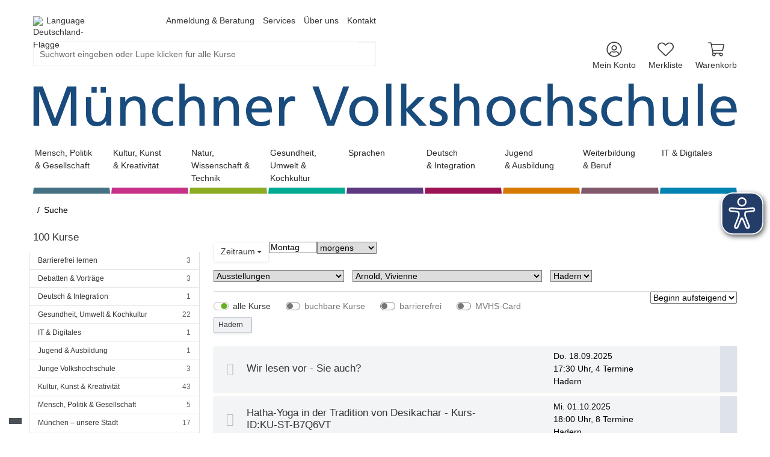

--- FILE ---
content_type: text/html; charset=utf-8
request_url: https://www.mvhs.de/suche?tx_itemkgconnect_search%5Baction%5D=search&tx_itemkgconnect_search%5Bcontroller%5D=Course&tx_itemkgconnect_search%5Bfilters%5D%5BcustomFilters%5D%5B0%5D%5BfieldName%5D=boroughId&tx_itemkgconnect_search%5Bfilters%5D%5BcustomFilters%5D%5B0%5D%5Bvalues%5D%5B0%5D=Hadern&tx_itemkgconnect_search%5Bsword%5D=&cHash=b5951e53d9a1e5ec55339069b80449e5
body_size: 46284
content:
<!DOCTYPE html>
<html dir="ltr" lang="de-DE">
<head>

<meta charset="utf-8">
<!-- 
	Based on the TYPO3 Bootstrap Package by Benjamin Kott - https://www.bootstrap-package.com/

	This website is powered by TYPO3 - inspiring people to share!
	TYPO3 is a free open source Content Management Framework initially created by Kasper Skaarhoj and licensed under GNU/GPL.
	TYPO3 is copyright 1998-2026 of Kasper Skaarhoj. Extensions are copyright of their respective owners.
	Information and contribution at https://typo3.org/
-->


<link rel="shortcut icon" href="/fileadmin/user_upload/Logos/favicon.ico" type="image/vnd.microsoft.icon">
<title>Suche - Münchner Volkshochschule</title>
<meta http-equiv="x-ua-compatible" content="IE=edge" />
<meta name="generator" content="TYPO3 CMS" />
<meta name="viewport" content="width=device-width, initial-scale=1, minimum-scale=1" />
<meta name="robots" content="index,follow" />
<meta name="twitter:card" content="summary" />
<meta name="apple-mobile-web-app-capable" content="no" />
<meta name="compatible" content="IE=edge" />
<meta name="google" content="notranslate" />
<meta name="title" content="Suche" />

<link rel="stylesheet" type="text/css" href="/typo3temp/assets/bootstrappackage/fonts/921f23a576b366b4b1a844d7da7889ed2abaf61861e905ad67e8a22fc73b9326/webfont.css?1768421157" media="all">
<link rel="stylesheet" type="text/css" href="/typo3conf/ext/itemkg_theme/Resources/Public/Vendor/swiper/package/css/swiper.min.css?1669973248" media="all">
<link rel="stylesheet" type="text/css" href="/typo3conf/ext/itemkg_theme/Resources/Public/Vendor/bootstrap-select/dist/css/bootstrap-select.min.css?1669973248" media="all">

<link rel="stylesheet" type="text/css" href="/typo3temp/assets/bootstrappackage/css/custom-88ce966476cf3e37b536a6e292f3380f335d8a5db64d927ba4b83e7a246630b0.css?1752487249" media="all">
<link rel="stylesheet" type="text/css" href="/typo3conf/ext/itemkg_theme/Resources/Public/Vendor/fontawesome-pro/css/all.css?1680015246" media="all">
<link rel="stylesheet" type="text/css" href="/fileadmin/user_upload/Styling/styles.css?1765543952" media="all">
<link rel="stylesheet" type="text/css" href="/typo3temp/assets/css/3cc8aca8f3.css?1752246504" media="all">
<link href="/?type=32760&amp;tx_itemkgconnect_ajax[action]=courseStateCss&amp;tx_itemkgconnect_ajax[controller]=Course&amp;1756634503" rel="stylesheet" type="text/css" >


<script src="/typo3conf/ext/bootstrap_package/Resources/Public/Contrib/modernizr/modernizr.min.js?1669973247" async="async"></script>
<script src="/typo3conf/ext/itemkg_connect/Resources/Public/Js/browserdetect.js?1747313944"></script>
<script src="/typo3conf/ext/itemkg_theme/Resources/Public/JavaScript/Dist/cookiehandler.js?1750944656"></script>

<script src="/fileadmin/mvhs/website_static/eyeAbleInclude.js?1734339629"></script>



     	<meta name="google-site-verification" content="T4xQ682YhY5Z96-ZtHqjl5rjQYKmvUeUimXo8Gsrkgk" />           <!-- Google Tag Manager --><script>(function(w,d,s,l,i){w[l]=w[l]||[];w[l].push({'gtm.start':new Date().getTime(),event:'gtm.js'});var f=d.getElementsByTagName(s)[0],j=d.createElement(s),dl=l!='dataLayer'?'&l='+l:'';j.async=true;j.src='https://www.googletagmanager.com/gtm.js?id='+i+dl;f.parentNode.insertBefore(j,f);})(window,document,'script','dataLayer','GTM-N8W6S2SK');</script><!-- End Google Tag Manager --><!-- Web-App -->

<!-- Apple Icons -->
<link rel="apple-touch-icon" sizes="152x152" href="/fileadmin/Fachbereich-Icons/touch-folder/vhs/touch-icon-152x152.png">
<link rel="apple-touch-icon" sizes="180x180" href="/fileadmin/Fachbereich-Icons/touch-folder/vhs/touch-icon-180x180.png">
<link rel="apple-touch-icon" sizes="167x167" href="/fileadmin/Fachbereich-Icons/touch-folder/vhs/touch-icon-167x167.png">
<!-- Apple Icons -->
<link rel="shortcut icon" sizes="196x196" href="/fileadmin/Fachbereich-Icons/touch-folder/vhs/android-icon.png" >
<!-- Windows Icons -->
<meta name="msapplication-square70x70logo" content="/fileadmin/Fachbereich-Icons/touch-folder/vhs/70.png">
<meta name="msapplication-square150x150logo" content="/fileadmin/Fachbereich-Icons/touch-folder/vhs/150.png">
<meta name="msapplication-wide310x150logo" content="/fileadmin/Fachbereich-Icons/touch-folder/vhs/310x150.png">
<meta name="msapplication-square310x310logo" content="/fileadmin/Fachbereich-Icons/touch-folder/vhs/310.png">
<!-- End Web-App -->
<link rel="canonical" href="https://www.mvhs.de/suche?tx_itemkgconnect_search%5Baction%5D=search&amp;tx_itemkgconnect_search%5Bcontroller%5D=Course&amp;tx_itemkgconnect_search%5Bfilters%5D%5BcustomFilters%5D%5B0%5D%5BfieldName%5D=boroughId&amp;tx_itemkgconnect_search%5Bfilters%5D%5BcustomFilters%5D%5B0%5D%5Bvalues%5D%5B0%5D=Hadern&amp;tx_itemkgconnect_search%5Bsword%5D=&amp;cHash=b5951e53d9a1e5ec55339069b80449e5"/>


</head>
<body id="p22" class="page-22 pagelevel-1 language-0 backendlayout-default layout-default">  <!-- Google Tag Manager (noscript) -->
  <noscript><iframe src="https://www.googletagmanager.com/ns.html?id=GTM-N8W6S2SK"
  height="0" width="0" style="display:none;visibility:hidden"></iframe></noscript>
  <!-- End Google Tag Manager (noscript) -->





    <script type="text/javascript">
        
            var _paq = window._paq = window._paq || [];

            _paq.push(['disableCookies']);

            if (0) {
                _paq.push(['setCustomDimension', customDimensionId = '1', customDimensionValue = 'null']);
            }

            // User-ID nur senden, wenn es ein eingeloggter Benutzer ist
            (function() {
                try {
                    // Versuche User-ID aus vhs_connect_credentials zu lesen
                    var credentials = sessionStorage.getItem('vhs_connect_credentials');
                    if (credentials) {
                        var userData = JSON.parse(credentials);
                        // Prüfe, ob userId existiert und ob der Benutzer eingeloggt ist
                        // Annahme: Wenn userId vorhanden ist, ist der Benutzer eingeloggt
                        if (userData.userId) {
                            console.log('User-ID:', userData.userId);
                            _paq.push(['setUserId', userData.userId]);
                        }
                    }
                } catch (e) {
                    // Fallback bei Fehlern
                    console.log('Fehler beim Lesen von vhs_connect_credentials:', e);
                }
            })();
            _paq.push(['trackVisibleContentImpressions']);
            _paq.push(['MediaAnalytics.enableTrackEvents']);

            if (0) {
                _paq.push(['trackPageView']);
            }

            _paq.push(['enableLinkTracking']);
            _paq.push(['enableHeartBeatTimer', 15]);

            (function() {
                var u='https://track.itemkg.de//';
                _paq.push(['setTrackerUrl', u+'matomo.php']);
                _paq.push(['setSiteId', '5']);
                var d=document, g=d.createElement('script'), s=d.getElementsByTagName('script')[0];
                g.type='text/javascript';
                g.async=true;
                g.src=u+'matomo.js';
                s.parentNode.insertBefore(g,s);
            })();
        
    </script><div id="top"></div><div id="page-layout" data-pageTitle="Suche" class="body-bg"><a class="sr-only sr-only-focusable" href="#page-content"><span>Zum Hauptinhalt springen</span></a><script type="application/ld+json">
    {

      "@context": "https://schema.org",
      "@type": "CollegeOrUniversity",
      "name": "Münchner Volkshochschule",
      "url": "https://www.mvhs.de/",
      "logo": "https://www.mvhs.de//fileadmin/user_upload/Logos/schriftzug_Frutiger_roman_MVHS_SW_trimmed.svg"
    }
</script><script type="application/ld+json">
  {
    "@context": "https://schema.org/",
    "@type": "WebSite",
    "name": "Münchner Volkshochschule",
    "url": "https://www.mvhs.de/",
    "potentialAction": {
      "@type": "SearchAction",
      "target":"/suche?tx_itemkgconnect_search%5Bsword%5D={search_term_string}",
      "query-input": "required name=search_term_string"
    }
  }
  </script><div class="page-header-wrap  navbar-burger "><header id="page-header" class="bp-page-header navbar navbar-main navbar-theme-default navbar-has-image navbar-default"><div class="page-header-container"><div class="page-header-inner mt-3"><div class="flex-row row" style="flex: 1"><div class="col-12 page-header-brand"><div class="row flex-grow-1"><div class="col-12 col-lg-6 d-flex mb-3 justify-content-between"><div class="d-flex align-items-center"><div id="google_translate_element" class="d-none"></div><div id="google_translate_element_burgermenu" class="d-none"></div><div id="langswitch" class="d-flex align-items-center"><img alt="Deutschland-Flagge" src="/typo3conf/ext/itemkg_theme/Resources/Public/Icons/de.png" height="15px" width="15px"><div class="d-flex flex-wrap pl-2"><span>Language</span></div></div></div><nav id="servicenavigation" class="navbar-servicenavigation navbar-theme-inverse noNavigationBurger d-none d-lg-block"><div class="servicenavigation-container container-hover"><ul id="service_menu" class="service-menu servicenavigation-inner flex-nowrap"><li class="navigation-item dropdown dropdown-hover"><a href="/anmeldung-beratung" class="nav-link dropdown-toggle" title="Anmeldung &amp; Beratung" aria-haspopup="true" aria-expanded="false"><span>Anmeldung &amp; Beratung</span></a><ul class="dropdown-menu level-2" id="dropdown-menu-1869" aria-labelledby="nav-item-1869"><li class="navigation-item"><a href="/anmeldung-beratung/anmeldung-und-allgemeine-auskuenfte" class="nav-link " title="Anmeldung und allgemeine Auskünfte"><span class="dropdown-text">
                                                                        Anmeldung und allgemeine Auskünfte
                                                                    </span></a></li><li class="navigation-item"><a href="/anmeldung-beratung/weitermelden-fuer-einen-kurs" class="nav-link " title="Weitermelden für einen Kurs"><span class="dropdown-text">
                                                                        Weitermelden für einen Kurs
                                                                    </span></a></li><li class="navigation-item dropdown dropdown-hover"><a href="/services/anmeldung-und-beratung/sie-haben-fragen-zu-ihrer-buchung" class="nav-link dropdown-toggle " title="Sie haben Fragen zu Ihrer Buchung?" aria-haspopup="true" aria-expanded="false"><span class="dropdown-text">
                                                                        Sie haben Fragen zu Ihrer Buchung?
                                                                    </span></a><ul class="dropdown-menu level-3" id="dropdown-menu-1869" aria-labelledby="nav-item-1869"><li class=""><a href="/services/anmeldung-und-beratung/sie-haben-fragen-zu-ihrer-buchung/aenderung-ihrer-persoenlichen-daten" class="dropdown-link" title="Änderung Ihrer persönlichen Daten"><span class="dropdown-text">Änderung Ihrer persönlichen Daten</span></a></li><li class=""><a href="/services/anmeldung-und-beratung/sie-haben-fragen-zu-ihrer-buchung/ermaessigungen" class="dropdown-link" title="Ermäßigungen"><span class="dropdown-text">Ermäßigungen</span></a></li><li class=""><a href="/services/anmeldung-und-beratung/sie-haben-fragen-zu-ihrer-buchung/widerruf" class="dropdown-link" title="Widerruf"><span class="dropdown-text">Widerruf</span></a></li><li class=""><a href="/services/anmeldung-und-beratung/sie-haben-fragen-zu-ihrer-buchung/stornierung" class="dropdown-link" title="Stornierung"><span class="dropdown-text">Stornierung</span></a></li><li class=""><a href="/services/anmeldung-und-beratung/sie-haben-fragen-zu-ihrer-buchung/umbuchen-/-teilnehmerwechsel" class="dropdown-link" title="Umbuchen / Teilnehmerwechsel"><span class="dropdown-text">Umbuchen / Teilnehmerwechsel</span></a></li><li class=""><a href="/services/anmeldung-und-beratung/sie-haben-fragen-zu-ihrer-buchung/zahlung" class="dropdown-link" title="Zahlung"><span class="dropdown-text">Zahlung</span></a></li><li class=""><a href="/services/anmeldung-und-beratung/sie-haben-fragen-zu-ihrer-buchung/anmeldung-oder-anmeldekarte-nicht-erhalten" class="dropdown-link" title="Anmeldung oder Anmeldekarte nicht erhalten"><span class="dropdown-text">Anmeldung oder Anmeldekarte nicht erhalten</span></a></li><li class=""><a href="/services/anmeldung-und-beratung/sie-haben-fragen-zu-ihrer-buchung/weitermeldungen" class="dropdown-link" title="Weitermeldungen"><span class="dropdown-text">Weitermeldungen</span></a></li><li class=""><a href="/services/anmeldung-und-beratung/sie-haben-fragen-zu-ihrer-buchung/anfragen/feedback" class="dropdown-link" title="Anfragen/Feedback"><span class="dropdown-text">Anfragen/Feedback</span></a></li></ul></li><li class="navigation-item"><a href="/anmeldung-beratung/bildungsberatung-und-sprachenberatung" class="nav-link " title="Bildungsberatung und Sprachenberatung"><span class="dropdown-text">
                                                                        Bildungsberatung und Sprachenberatung
                                                                    </span></a></li></ul></li><li class="navigation-item dropdown dropdown-hover"><a href="/services" class="nav-link dropdown-toggle" title="Services" aria-haspopup="true" aria-expanded="false"><span>Services</span></a><ul class="dropdown-menu level-2" id="dropdown-menu-24" aria-labelledby="nav-item-24"><li class="navigation-item"><a href="/services/ermaessigungsregelungen" class="nav-link " title="Ermäßigungsregelungen"><span class="dropdown-text">
                                                                        Ermäßigungsregelungen
                                                                    </span></a></li><li class="navigation-item dropdown dropdown-hover"><a href="/services/hier-erhalten-sie-das-programm-herbst/winter-2025/2026" class="nav-link dropdown-toggle " title="Hier erhalten Sie das Programm Herbst/Winter 2025/2026" aria-haspopup="true" aria-expanded="false"><span class="dropdown-text">
                                                                        Hier erhalten Sie das Programm Herbst/Winter 2025/2026
                                                                    </span></a><ul class="dropdown-menu level-3" id="dropdown-menu-24" aria-labelledby="nav-item-24"><li class=""><a href="/services/hier-erhalten-sie-das-programm-herbst/winter-2025/2026/stadtbibliotheken" class="dropdown-link" title="Stadtbibliotheken"><span class="dropdown-text">Stadtbibliotheken</span></a></li><li class=""><a href="/services/hier-erhalten-sie-das-programm-herbst/winter-2025/2026/mvhs-haeuser" class="dropdown-link" title="MVHS-Häuser"><span class="dropdown-text">MVHS-Häuser</span></a></li><li class=""><a href="/services/hier-erhalten-sie-das-programm-herbst/winter-2025/2026/partnerbuchhandlungen" class="dropdown-link" title="Partnerbuchhandlungen"><span class="dropdown-text">Partnerbuchhandlungen</span></a></li></ul></li><li class="navigation-item"><a href="/services/barrierefreie-unterrichtsorte" class="nav-link " title="Barrierefreie Unterrichtsorte"><span class="dropdown-text">
                                                                        Barrierefreie Unterrichtsorte
                                                                    </span></a></li><li class="navigation-item"><a href="/services/dozierendenportraets" class="nav-link " title="Dozierendenporträts"><span class="dropdown-text">
                                                                        Dozierendenporträts
                                                                    </span></a></li><li class="navigation-item"><a href="/programm/mvhs-app-2" class="nav-link " title="MVHS-App"><span class="dropdown-text">
                                                                        MVHS-App
                                                                    </span></a></li><li class="navigation-item"><a href="/services/gutscheine" class="nav-link " title="Gutscheine"><span class="dropdown-text">
                                                                        Gutscheine
                                                                    </span></a></li><li class="navigation-item"><a href="/services/mvhs-card" class="nav-link " title="MVHS-Card"><span class="dropdown-text">
                                                                        MVHS-Card
                                                                    </span></a></li><li class="navigation-item"><a href="/services/newsletter" class="nav-link " title="Newsletter"><span class="dropdown-text">
                                                                        Newsletter
                                                                    </span></a></li><li class="navigation-item"><a href="/services/anleitung-online-kurse-1" class="nav-link " title="Anleitung Online-Kurse"><span class="dropdown-text">
                                                                        Anleitung Online-Kurse
                                                                    </span></a></li><li class="navigation-item"><a href="/services/kinderbetreuung" class="nav-link " title="Kinderbetreuung"><span class="dropdown-text">
                                                                        Kinderbetreuung
                                                                    </span></a></li><li class="navigation-item dropdown dropdown-hover"><a href="/services/meldestellen" class="nav-link dropdown-toggle " title="Meldestellen" aria-haspopup="true" aria-expanded="false"><span class="dropdown-text">
                                                                        Meldestellen
                                                                    </span></a><ul class="dropdown-menu level-3" id="dropdown-menu-24" aria-labelledby="nav-item-24"><li class=""><a href="/services/meldestellen/datenschutzerklaerung-zum-hinweisgeberinnensystem-an-der-mvhs" class="dropdown-link" title="Datenschutzerklärung zum Hinweisgeber*innensystem an der MVHS"><span class="dropdown-text">Datenschutzerklärung zum Hinweisgeber*innensystem an der MVHS</span></a></li><li class=""><a href="/services/meldestellen/datenschutzerklaerung-der-antikorruptionsstelle-an-der-muenchner-volkshochschule" class="dropdown-link" title="Datenschutzerklärung der Antikorruptionsstelle an der Münchner Volkshochschule"><span class="dropdown-text">Datenschutzerklärung der Antikorruptionsstelle an der Münchner Volkshochschule</span></a></li></ul></li><li class="navigation-item dropdown dropdown-hover"><a href="/services/services-fuer-dozierende" class="nav-link dropdown-toggle " title="Services für Dozierende" aria-haspopup="true" aria-expanded="false"><span class="dropdown-text">
                                                                        Services für Dozierende
                                                                    </span></a><ul class="dropdown-menu level-3" id="dropdown-menu-24" aria-labelledby="nav-item-24"><li class=""><a href="/services/services-fuer-dozierende/fortbildungsangebote" class="dropdown-link" title="Fortbildungsangebote"><span class="dropdown-text">Fortbildungsangebote</span></a></li><li class=""><a href="/services/services-fuer-dozierende/mvhs-online" class="dropdown-link" title="MVHS-online"><span class="dropdown-text">MVHS-online</span></a></li><li class=""><a href="/services/services-fuer-dozierende/dozierendenportal" class="dropdown-link" title="Dozierendenportal"><span class="dropdown-text">Dozierendenportal</span></a></li><li class=""><a href="/services/services-fuer-dozentinnen-und-dozenten/gebuehrenermaessigung" class="dropdown-link" title="Gebührenermäßigung"><span class="dropdown-text">Gebührenermäßigung</span></a></li><li class=""><a href="/services/services-fuer-dozierende/wir-suchen-sie-dozentinnen-und-dozenten-w/m/d-in-honorartaetigkeit" class="dropdown-link" title="Wir suchen Sie! Dozentinnen und Dozenten (m/w/d) in Honorartätigkeit"><span class="dropdown-text">Wir suchen Sie! Dozentinnen und Dozenten (m/w/d) in Honorartätigkeit</span></a></li></ul></li><li class="navigation-item dropdown dropdown-hover"><a href="/hilfe-feedback/hilfe" class="nav-link dropdown-toggle " title="Hilfe" aria-haspopup="true" aria-expanded="false"><span class="dropdown-text">
                                                                        Hilfe
                                                                    </span></a><ul class="dropdown-menu level-3" id="dropdown-menu-24" aria-labelledby="nav-item-24"><li class=""><a href="/hilfe-feedback/hilfe/hilfe-zur-registrierung" class="dropdown-link" title="Hilfe zur Registrierung"><span class="dropdown-text">Hilfe zur Registrierung</span></a></li><li class=""><a href="/hilfe-feedback/hilfe/hilfe-zur-benutzung-mein-konto" class="dropdown-link" title="Hilfe zur Benutzung &quot;Mein Konto&quot;"><span class="dropdown-text">Hilfe zur Benutzung &quot;Mein Konto&quot;</span></a></li><li class=""><a href="/hilfe-feedback/hilfe/hilfe-zur-interessentenliste" class="dropdown-link" title="Hilfe zur Interessentenliste"><span class="dropdown-text">Hilfe zur Interessentenliste</span></a></li><li class=""><a href="/hilfe-feedback/hilfe/passwort-vergessen-so-bekommen-sie-ein-neues" class="dropdown-link" title="Passwort vergessen? So bekommen Sie ein neues."><span class="dropdown-text">Passwort vergessen? So bekommen Sie ein neues.</span></a></li><li class=""><a href="/hilfe-feedback/hilfe/cookies-und-ihre-behandlung" class="dropdown-link" title="Cookies und ihre Behandlung"><span class="dropdown-text">Cookies und ihre Behandlung</span></a></li></ul></li></ul></li><li class="navigation-item dropdown dropdown-hover"><a href="/ueber-uns" class="nav-link dropdown-toggle" title="Über uns" aria-haspopup="true" aria-expanded="false"><span>Über uns</span></a><ul class="dropdown-menu level-2" id="dropdown-menu-26" aria-labelledby="nav-item-26"><li class="navigation-item dropdown dropdown-hover"><a href="/ueber-uns/die-mvhs" class="nav-link dropdown-toggle " title="Die MVHS" aria-haspopup="true" aria-expanded="false"><span class="dropdown-text">
                                                                        Die MVHS
                                                                    </span></a><ul class="dropdown-menu level-3" id="dropdown-menu-26" aria-labelledby="nav-item-26"><li class=""><a href="/ueber-uns/die-mvhs/ansprechpersonen" class="dropdown-link" title="Ansprechpersonen"><span class="dropdown-text">Ansprechpersonen</span></a></li><li class=""><a href="/ueber-uns/die-mvhs/gremien" class="dropdown-link" title="Gremien"><span class="dropdown-text">Gremien</span></a></li><li class=""><a href="/ueber-uns/die-mvhs/leitbild" class="dropdown-link" title="Leitbild"><span class="dropdown-text">Leitbild</span></a></li><li class=""><a href="/ueber-uns/die-mvhs/digitale-leitlinien" class="dropdown-link" title="Digitale Leitlinien"><span class="dropdown-text">Digitale Leitlinien</span></a></li><li class=""><a href="/ueber-uns/die-mvhs/energie-und-umweltpolitik-der-mvhs" class="dropdown-link" title="Energie- und Umweltpolitik der MVHS"><span class="dropdown-text">Energie- und Umweltpolitik der MVHS</span></a></li><li class=""><a href="/ueber-uns/die-mvhs/qualitaetsmanagement-an-der-mvhs" class="dropdown-link" title="Qualitätsmanagement an der MVHS"><span class="dropdown-text">Qualitätsmanagement an der MVHS</span></a></li><li class=""><a href="/ueber-uns/meine-mvhs" class="dropdown-link" title="Meine MVHS"><span class="dropdown-text">Meine MVHS</span></a></li></ul></li><li class="navigation-item dropdown dropdown-hover"><a href="/ueber-uns/standorte" class="nav-link dropdown-toggle " title="Standorte" aria-haspopup="true" aria-expanded="false"><span class="dropdown-text">
                                                                        Standorte
                                                                    </span></a><ul class="dropdown-menu level-3" id="dropdown-menu-26" aria-labelledby="nav-item-26"><li class=""><a href="/ueber-uns/standorte/stadtbereich-mitte" class="dropdown-link" title="Stadtbereich Mitte"><span class="dropdown-text">Stadtbereich Mitte</span></a></li><li class=""><a href="/ueber-uns/standorte/stadtbereich-nord" class="dropdown-link" title="Stadtbereich Nord"><span class="dropdown-text">Stadtbereich Nord</span></a></li><li class=""><a href="/ueber-uns/standorte/stadtbereich-ost" class="dropdown-link" title="Stadtbereich Ost"><span class="dropdown-text">Stadtbereich Ost</span></a></li><li class=""><a href="/ueber-uns/standorte/stadtbereich-sued" class="dropdown-link" title="Stadtbereich Süd und Gasteig HP8"><span class="dropdown-text">Stadtbereich Süd und Gasteig HP8</span></a></li><li class=""><a href="/ueber-uns/standorte/stadtbereich-west" class="dropdown-link" title="Stadtbereich West"><span class="dropdown-text">Stadtbereich West</span></a></li><li class=""><a href="/ueber-uns/standorte/haus-buchenried" class="dropdown-link" title="Haus Buchenried"><span class="dropdown-text">Haus Buchenried</span></a></li></ul></li><li class="navigation-item"><a href="/ueber-uns/kooperationen" class="nav-link " title="Kooperationen"><span class="dropdown-text">
                                                                        Kooperationen
                                                                    </span></a></li><li class="navigation-item dropdown dropdown-hover"><a href="/ueber-uns/presse" class="nav-link dropdown-toggle " title="Presse" aria-haspopup="true" aria-expanded="false"><span class="dropdown-text">
                                                                        Presse
                                                                    </span></a><ul class="dropdown-menu level-3" id="dropdown-menu-26" aria-labelledby="nav-item-26"><li class=""><a href="/ueber-uns/presse/pressearchiv-2025" class="dropdown-link" title="Aktuell 2025"><span class="dropdown-text">Aktuell 2025</span></a></li><li class=""><a href="/ueber-uns/presse/imagekampagnen" class="dropdown-link" title="Imagekampagnen"><span class="dropdown-text">Imagekampagnen</span></a></li><li class=""><a href="/ueber-uns/presse/netiquette-im-internet" class="dropdown-link" title="Netiquette im Internet"><span class="dropdown-text">Netiquette im Internet</span></a></li></ul></li><li class="navigation-item"><a href="/ueber-uns/stellenangebote" class="nav-link " title="Stellenangebote"><span class="dropdown-text">
                                                                        Stellenangebote
                                                                    </span></a></li><li class="navigation-item dropdown dropdown-hover"><a href="/ueber-uns/dozentinnen-m/w/d-gesucht" class="nav-link dropdown-toggle " title="Dozent*innen (m/w/d) gesucht" aria-haspopup="true" aria-expanded="false"><span class="dropdown-text">
                                                                        Dozent*innen (m/w/d) gesucht
                                                                    </span></a><ul class="dropdown-menu level-3" id="dropdown-menu-26" aria-labelledby="nav-item-26"><li class=""><a href="/ueber-uns/dozentinnen-m/w/d-gesucht/beruf-und-karrierre" class="dropdown-link" title="Beruf und Karrierre"><span class="dropdown-text">Beruf und Karrierre</span></a></li><li class=""><a href="/ueber-uns/dozentinnen-m/w/d-gesucht/daenisch" class="dropdown-link" title="Dänisch als Fremdsprache"><span class="dropdown-text">Dänisch als Fremdsprache</span></a></li><li class=""><a href="/ueber-uns/dozentinnen-m/w/d-gesucht/deutsch/daz-im-quali-tageslehrgang" class="dropdown-link" title="Deutsch/DaZ im Quali-Tageslehrgang"><span class="dropdown-text">Deutsch/DaZ im Quali-Tageslehrgang</span></a></li><li class=""><a href="/ueber-uns/dozentinnen-m/w/d-gesucht/ernaehrung-kochen-und-getraenkekunde" class="dropdown-link" title="Ernährung, Kochen und Getränkekunde"><span class="dropdown-text">Ernährung, Kochen und Getränkekunde</span></a></li><li class=""><a href="/ueber-uns/dozentinnen-m/w/d-gesucht/finnisch" class="dropdown-link" title="Finnisch als Fremdsprache"><span class="dropdown-text">Finnisch als Fremdsprache</span></a></li><li class=""><a href="/ueber-uns/dozentinnen-m/w/d-gesucht/fortbildungen-von-kindertagespflegepersonen" class="dropdown-link" title="Fortbildungen von Kindertagespflegepersonen"><span class="dropdown-text">Fortbildungen von Kindertagespflegepersonen</span></a></li><li class=""><a href="/ueber-uns/dozentinnen-m/w/d-gesucht/franzoesisch-als-fremdsprache" class="dropdown-link" title="Französisch als Fremdsprache"><span class="dropdown-text">Französisch als Fremdsprache</span></a></li><li class=""><a href="/ueber-uns/dozentinnen-m/w/d-gesucht/gesundheit-aktiv-fuer-seniorinnen" class="dropdown-link" title="Gesundheit aktiv für Senior*innen"><span class="dropdown-text">Gesundheit aktiv für Senior*innen</span></a></li><li class=""><a href="/ueber-uns/dozentinnen-m/w/d-gesucht/gitarre-und-ukulele" class="dropdown-link" title="Gitarre und Ukulele"><span class="dropdown-text">Gitarre und Ukulele</span></a></li><li class=""><a href="/ueber-uns/dozentinnen-m/w/d-gesucht/handwerk-fuer-den-alltag" class="dropdown-link" title="Handwerk für den Alltag"><span class="dropdown-text">Handwerk für den Alltag</span></a></li><li class=""><a href="/ueber-uns/dozentinnen-m/w/d-gesucht/holz-und-steinbildhauerei" class="dropdown-link" title="Holz- und Steinbildhauerei"><span class="dropdown-text">Holz- und Steinbildhauerei</span></a></li><li class=""><a href="/ueber-uns/dozentinnen-m/w/d-gesucht/latein-als-fremdsprache" class="dropdown-link" title="Latein als Fremdsprache"><span class="dropdown-text">Latein als Fremdsprache</span></a></li><li class=""><a href="/ueber-uns/dozentinnen-m/w/d-gesucht/kunstschmieden" class="dropdown-link" title="Kunstschmieden"><span class="dropdown-text">Kunstschmieden</span></a></li><li class=""><a href="/ueber-uns/dozentinnen-m/w/d-gesucht/mathematik-biologie-und-chemie" class="dropdown-link" title="Mathematik, Biologie und Chemie"><span class="dropdown-text">Mathematik, Biologie und Chemie</span></a></li><li class=""><a href="/ueber-uns/dozentinnen-m/w/d-gesucht/musik" class="dropdown-link" title="Musik"><span class="dropdown-text">Musik</span></a></li><li class=""><a href="/ueber-uns/dozentinnen-m/w/d-gesucht/niederlaendisch-als-fremdsprache" class="dropdown-link" title="Niederländisch als Fremdsprache"><span class="dropdown-text">Niederländisch als Fremdsprache</span></a></li><li class=""><a href="/ueber-uns/dozentinnen-m/w/d-gesucht/schwedisch-als-fremdsprache" class="dropdown-link" title="Schwedisch als Fremdsprache"><span class="dropdown-text">Schwedisch als Fremdsprache</span></a></li><li class=""><a href="/ueber-uns/dozentinnen-m/w/d-gesucht/spanisch-als-fremdsprache" class="dropdown-link" title="Spanisch als Fremdsprache"><span class="dropdown-text">Spanisch als Fremdsprache</span></a></li><li class=""><a href="/ueber-uns/dozentinnen-m/w/d-gesucht/tschechisch-als-fremdsprache" class="dropdown-link" title="Tschechisch als Fremdsprache"><span class="dropdown-text">Tschechisch als Fremdsprache</span></a></li><li class=""><a href="/ueber-uns/dozentinnen-m/w/d-gesucht/fuer-neues-gesucht" class="dropdown-link" title="Für NEUES gesucht"><span class="dropdown-text">Für NEUES gesucht</span></a></li></ul></li><li class="navigation-item"><a href="/ueber-uns/foerderverein" class="nav-link " title="Förderverein"><span class="dropdown-text">
                                                                        Förderverein
                                                                    </span></a></li></ul></li><li class="navigation-item"><a href="/kontakt" class="nav-link" title="Kontakt"><span>Kontakt</span></a></li></ul></div></nav><div class="d-flex d-lg-none"><div class="mr-4 d-md-none"><nav id="itemkgnavigation" class="navbar-itemkg-inverse w-100"><div class="itemkgnavigation-container"><ul id="itemkg_menu" class="itemkg-menu itemkgnavigation-inner w-100 justify-content-between"><li class=" ml-3 menu-item mein konto"><a href="/mein-konto" class="menu-link" title="Mein Konto"><span class="menu-link-icon"><svg xmlns="http://www.w3.org/2000/svg" viewBox="0 0 496 512" width="20" height="20"><path d="M248 8C111 8 0 119 0 256s111 248 248 248 248-111 248-248S385 8 248 8zm128 421.6c-35.9 26.5-80.1 42.4-128 42.4s-92.1-15.9-128-42.4V416c0-35.3 28.7-64 64-64 11.1 0 27.5 11.4 64 11.4 36.6 0 52.8-11.4 64-11.4 35.3 0 64 28.7 64 64v13.6zm30.6-27.5c-6.8-46.4-46.3-82.1-94.6-82.1-20.5 0-30.4 11.4-64 11.4S204.6 320 184 320c-48.3 0-87.8 35.7-94.6 82.1C53.9 363.6 32 312.4 32 256c0-119.1 96.9-216 216-216s216 96.9 216 216c0 56.4-21.9 107.6-57.4 146.1zM248 120c-48.6 0-88 39.4-88 88s39.4 88 88 88 88-39.4 88-88-39.4-88-88-88zm0 144c-30.9 0-56-25.1-56-56s25.1-56 56-56 56 25.1 56 56-25.1 56-56 56z"/></svg></span><span class="title">Mein Konto</span></a></li><li class=" ml-3 menu-item merkliste"><a href="/merkliste" class="menu-link" title="Merkliste"><span class="menu-link-icon"><svg xmlns="http://www.w3.org/2000/svg" viewBox="0 0 512 512" width="20" height="20"><path d="M462.3 62.7c-54.5-46.4-136-38.7-186.6 13.5L256 96.6l-19.7-20.3C195.5 34.1 113.2 8.7 49.7 62.7c-62.8 53.6-66.1 149.8-9.9 207.8l193.5 199.8c6.2 6.4 14.4 9.7 22.6 9.7 8.2 0 16.4-3.2 22.6-9.7L472 270.5c56.4-58 53.1-154.2-9.7-207.8zm-13.1 185.6L256.4 448.1 62.8 248.3c-38.4-39.6-46.4-115.1 7.7-161.2 54.8-46.8 119.2-12.9 142.8 11.5l42.7 44.1 42.7-44.1c23.2-24 88.2-58 142.8-11.5 54 46 46.1 121.5 7.7 161.2z"/></svg></span><span class="title">Merkliste</span></a></li><li class=" ml-3 menu-item warenkorb"><a href="/warenkorb" class="menu-link" title="Warenkorb"><span class="menu-link-icon"><svg xmlns="http://www.w3.org/2000/svg" viewBox="0 0 576 512" width="20" height="20"><path d="M551.991 64H129.28l-8.329-44.423C118.822 8.226 108.911 0 97.362 0H12C5.373 0 0 5.373 0 12v8c0 6.627 5.373 12 12 12h78.72l69.927 372.946C150.305 416.314 144 431.42 144 448c0 35.346 28.654 64 64 64s64-28.654 64-64a63.681 63.681 0 0 0-8.583-32h145.167a63.681 63.681 0 0 0-8.583 32c0 35.346 28.654 64 64 64 35.346 0 64-28.654 64-64 0-17.993-7.435-34.24-19.388-45.868C506.022 391.891 496.76 384 485.328 384H189.28l-12-64h331.381c11.368 0 21.177-7.976 23.496-19.105l43.331-208C578.592 77.991 567.215 64 551.991 64zM240 448c0 17.645-14.355 32-32 32s-32-14.355-32-32 14.355-32 32-32 32 14.355 32 32zm224 32c-17.645 0-32-14.355-32-32s14.355-32 32-32 32 14.355 32 32-14.355 32-32 32zm38.156-192H171.28l-36-192h406.876l-40 192z"/></svg></span><span class="title">Warenkorb</span></a></li></ul></div></nav></div><button class="navbar-toggler collapsed " type="button" data-toggle="collapse" data-target="#mainnavigation" aria-expanded="false" aria-label="Navigation umschalten"><span class="navbar-toggler-icon"></span><div class="navbar-toggler-text"><strong>Menü</strong></div></button><div class="navbar-collapsed-overlay collapsed" data-toggle="collapse" data-target="#mainnavigation"></div><nav id="mainnavigation" class="burgermenu collapse navbar-collapse"><ul class="navbar-nav"><li class="navigation-item  dropdown dropdown-hover" data-category-global-id="460-CAT-KAT6294"><a class=" nav-link " href="/kurse/mensch-politik-gesellschaft-460-CAT-KAT6294">
						Mensch, Politik &amp; Gesellschaft <span class="dropdown-link-state ml-3"></span></a><ul class="dropdown-menu level-2"><li class="navigation-item current-item-link  dropdown dropdown-hover"><a class="dropdown-link" href="/kurse/mensch-politik-gesellschaft-460-CAT-KAT6294"><div><span class="text-tiny text-muted">Ausgewählte Kategorie öffnen</span><br /><strong>Mensch, Politik &amp; Gesellschaft</strong></div><i class="fal fa-long-arrow-right ml-3" aria-hidden="true"></i></a></li><li class="navigation-item  dropdown dropdown-hover" data-category-global-id="460-CAT-KAT6295"><a class=" dropdown-link " href="/kurse/mensch-politik-gesellschaft/politik-gesellschaft-460-CAT-KAT6295">
						Politik &amp; Gesellschaft <span class="dropdown-link-state ml-3"></span></a></li><li class="navigation-item  dropdown dropdown-hover" data-category-global-id="460-CAT-KAT19162"><a class=" dropdown-link " href="/kurse/mensch-politik-gesellschaft/geschichte-460-CAT-KAT19162">
						Geschichte <span class="dropdown-link-state ml-3"></span></a></li><li class="navigation-item  dropdown dropdown-hover" data-category-global-id="460-CAT-KAT6427"><a class=" dropdown-link " href="/kurse/mensch-politik-gesellschaft/philosophie-460-CAT-KAT6427">
						Philosophie <span class="dropdown-link-state ml-3"></span></a></li><li class="navigation-item  dropdown dropdown-hover" data-category-global-id="460-CAT-KAT6477"><a class=" dropdown-link " href="/kurse/mensch-politik-gesellschaft/religionen-460-CAT-KAT6477">
						Religionen <span class="dropdown-link-state ml-3"></span></a></li><li class="navigation-item  dropdown dropdown-hover" data-category-global-id="460-CAT-KAT6494"><a class=" dropdown-link " href="/kurse/mensch-politik-gesellschaft/psychologie-460-CAT-KAT6494">
						Psychologie <span class="dropdown-link-state ml-3"></span></a></li><li class="navigation-item  dropdown dropdown-hover" data-category-global-id="460-CAT-KAT6510"><a class=" dropdown-link " href="/kurse/mensch-politik-gesellschaft/lernen-gedaechtnis-460-CAT-KAT6510">
						Lernen &amp; Gedächtnis <span class="dropdown-link-state ml-3"></span></a></li><li class="navigation-item  dropdown dropdown-hover" data-category-global-id="460-CAT-KAT19114"><a class=" dropdown-link " href="/kurse/mensch-politik-gesellschaft/studium-generale-460-CAT-KAT19114">
						Studium Generale <span class="dropdown-link-state ml-3"></span></a></li><li class="navigation-item " data-category-global-id="460-CAT-KAT19438"><a class=" dropdown-link " href="/kurse/mensch-politik-gesellschaft/programme-in-english-460-CAT-KAT19438">
						Programme in English 
					</a></li><li class="navigation-item  dropdown dropdown-hover" data-category-global-id="460-CAT-KAT21057"><a class=" dropdown-link " href="/kurse/mensch-politik-gesellschaft/verbraucherbildung-460-CAT-KAT21057">
						Verbraucherbildung <span class="dropdown-link-state ml-3"></span></a></li></ul></li><li class="navigation-item  dropdown dropdown-hover" data-category-global-id="460-CAT-KAT6549"><a class=" nav-link " href="/kurse/kultur-kunst-kreativitaet-460-CAT-KAT6549">
						Kultur, Kunst &amp; Kreativität <span class="dropdown-link-state ml-3"></span></a><ul class="dropdown-menu level-2"><li class="navigation-item current-item-link  dropdown dropdown-hover"><a class="dropdown-link" href="/kurse/kultur-kunst-kreativitaet-460-CAT-KAT6549"><div><span class="text-tiny text-muted">Ausgewählte Kategorie öffnen</span><br /><strong>Kultur, Kunst &amp; Kreativität</strong></div><i class="fal fa-long-arrow-right ml-3" aria-hidden="true"></i></a></li><li class="navigation-item " data-category-global-id="460-CAT-KAT18011"><a class=" dropdown-link " href="/kurse/kultur-kunst-kreativitaet/aspekte-galerie-460-CAT-KAT18011">
						Aspekte Galerie 
					</a></li><li class="navigation-item " data-category-global-id="460-CAT-KAT18439"><a class=" dropdown-link " href="/kurse/kultur-kunst-kreativitaet/werkgalerie-einstein-28-460-CAT-KAT18439">
						Werkgalerie Einstein 28 
					</a></li><li class="navigation-item " data-category-global-id="460-CAT-KAT20629"><a class=" dropdown-link " href="/kurse/kultur-kunst-kreativitaet/galerien-in-den-stadtvierteln-460-CAT-KAT20629">
						Galerien in den Stadtvierteln 
					</a></li><li class="navigation-item  dropdown dropdown-hover" data-category-global-id="460-CAT-KAT6552"><a class=" dropdown-link " href="/kurse/kultur-kunst-kreativitaet/mvhs-im-museum-460-CAT-KAT6552">
						MVHS im Museum <span class="dropdown-link-state ml-3"></span></a></li><li class="navigation-item  dropdown dropdown-hover" data-category-global-id="460-CAT-KAT6530"><a class=" dropdown-link " href="/kurse/kultur-kunst-kreativitaet/mvhs-unterwegs-460-CAT-KAT6530">
						MVHS unterwegs <span class="dropdown-link-state ml-3"></span></a></li><li class="navigation-item  dropdown dropdown-hover" data-category-global-id="460-CAT-KAT6587"><a class=" dropdown-link " href="/kurse/kultur-kunst-kreativitaet/kunst-und-kulturgeschichte-460-CAT-KAT6587">
						Kunst- und Kulturgeschichte <span class="dropdown-link-state ml-3"></span></a></li><li class="navigation-item  dropdown dropdown-hover" data-category-global-id="460-CAT-KAT6722"><a class=" dropdown-link " href="/kurse/kultur-kunst-kreativitaet/literatur-460-CAT-KAT6722">
						Literatur <span class="dropdown-link-state ml-3"></span></a></li><li class="navigation-item  dropdown dropdown-hover" data-category-global-id="460-CAT-KAT6709"><a class=" dropdown-link " href="/kurse/kultur-kunst-kreativitaet/kreatives-schreiben-460-CAT-KAT6709">
						Kreatives Schreiben <span class="dropdown-link-state ml-3"></span></a></li><li class="navigation-item  dropdown dropdown-hover" data-category-global-id="460-CAT-KAT6739"><a class=" dropdown-link " href="/kurse/kultur-kunst-kreativitaet/film-460-CAT-KAT6739">
						Film <span class="dropdown-link-state ml-3"></span></a></li><li class="navigation-item  dropdown dropdown-hover" data-category-global-id="460-CAT-KAT6743"><a class=" dropdown-link " href="/kurse/kultur-kunst-kreativitaet/fotografie-video-film-460-CAT-KAT6743">
						Fotografie &amp; Video/Film <span class="dropdown-link-state ml-3"></span></a></li><li class="navigation-item  dropdown dropdown-hover" data-category-global-id="460-CAT-KAT6774"><a class=" dropdown-link " href="/kurse/kultur-kunst-kreativitaet/theater-460-CAT-KAT6774">
						Theater <span class="dropdown-link-state ml-3"></span></a></li><li class="navigation-item  dropdown dropdown-hover" data-category-global-id="460-CAT-KAT6787"><a class=" dropdown-link " href="/kurse/kultur-kunst-kreativitaet/tanz-460-CAT-KAT6787">
						Tanz <span class="dropdown-link-state ml-3"></span></a></li><li class="navigation-item  dropdown dropdown-hover" data-category-global-id="460-CAT-KAT6910"><a class=" dropdown-link " href="/kurse/kultur-kunst-kreativitaet/musik-verstehen-460-CAT-KAT6910">
						Musik verstehen <span class="dropdown-link-state ml-3"></span></a></li><li class="navigation-item  dropdown dropdown-hover" data-category-global-id="460-CAT-KAT6927"><a class=" dropdown-link " href="/kurse/kultur-kunst-kreativitaet/musizieren-460-CAT-KAT6927">
						Musizieren <span class="dropdown-link-state ml-3"></span></a></li><li class="navigation-item  dropdown dropdown-hover" data-category-global-id="460-CAT-KAT18421"><a class=" dropdown-link " href="/kurse/kultur-kunst-kreativitaet/bildende-kunst-460-CAT-KAT18421">
						Bildende Kunst <span class="dropdown-link-state ml-3"></span></a></li><li class="navigation-item  dropdown dropdown-hover" data-category-global-id="460-CAT-KAT6673"><a class=" dropdown-link " href="/kurse/kultur-kunst-kreativitaet/kunsthandwerk-460-CAT-KAT6673">
						Kunsthandwerk <span class="dropdown-link-state ml-3"></span></a></li><li class="navigation-item  dropdown dropdown-hover" data-category-global-id="460-CAT-KAT6698"><a class=" dropdown-link " href="/kurse/kultur-kunst-kreativitaet/mode-textiles-gestalten-460-CAT-KAT6698">
						Mode &amp; textiles Gestalten <span class="dropdown-link-state ml-3"></span></a></li><li class="navigation-item " data-category-global-id="460-CAT-KAT18977"><a class=" dropdown-link " href="/kurse/kultur-kunst-kreativitaet/offene-buehne-im-einstein-28-460-CAT-KAT18977">
						Offene Bühne im Einstein 28 
					</a></li><li class="navigation-item " data-category-global-id="460-CAT-KAT17996"><a class=" dropdown-link " href="/kurse/kultur-kunst-kreativitaet/arts-crafts-courses-in-english-460-CAT-KAT17996">
						Arts &amp; Crafts – Courses in English 
					</a></li><li class="navigation-item " data-category-global-id="460-CAT-KAT21008"><a class=" dropdown-link " href="/kurse/kultur-kunst-kreativitaet/die-ateliers-der-muenchner-volkshochschule-in-milbertshofen-460-CAT-KAT21008">
						Die Ateliers der Münchner Volkshochschule in Milbertshofen 
					</a></li></ul></li><li class="navigation-item  dropdown dropdown-hover" data-category-global-id="460-CAT-KAT6946"><a class=" nav-link " href="/kurse/natur-wissenschaft-technik-460-CAT-KAT6946">
						Natur, Wissenschaft &amp; Technik <span class="dropdown-link-state ml-3"></span></a><ul class="dropdown-menu level-2"><li class="navigation-item current-item-link  dropdown dropdown-hover"><a class="dropdown-link" href="/kurse/natur-wissenschaft-technik-460-CAT-KAT6946"><div><span class="text-tiny text-muted">Ausgewählte Kategorie öffnen</span><br /><strong>Natur, Wissenschaft &amp; Technik</strong></div><i class="fal fa-long-arrow-right ml-3" aria-hidden="true"></i></a></li><li class="navigation-item  dropdown dropdown-hover" data-category-global-id="460-CAT-KAT19689"><a class=" dropdown-link " href="/kurse/natur-wissenschaft-technik/naturwissenschaft-technik-themen-im-fokus-460-CAT-KAT19689">
						Naturwissenschaft &amp; Technik: Themen im Fokus <span class="dropdown-link-state ml-3"></span></a></li><li class="navigation-item  dropdown dropdown-hover" data-category-global-id="460-CAT-KAT19694"><a class=" dropdown-link " href="/kurse/natur-wissenschaft-technik/mathematik-physik-460-CAT-KAT19694">
						Mathematik &amp; Physik <span class="dropdown-link-state ml-3"></span></a></li><li class="navigation-item  dropdown dropdown-hover" data-category-global-id="460-CAT-KAT19698"><a class=" dropdown-link " href="/kurse/natur-wissenschaft-technik/astronomie-460-CAT-KAT19698">
						Astronomie <span class="dropdown-link-state ml-3"></span></a></li><li class="navigation-item  dropdown dropdown-hover" data-category-global-id="460-CAT-KAT19702"><a class=" dropdown-link " href="/kurse/natur-wissenschaft-technik/planet-erde-geowissenschaften-460-CAT-KAT19702">
						Planet Erde: Geowissenschaften <span class="dropdown-link-state ml-3"></span></a></li><li class="navigation-item  dropdown dropdown-hover" data-category-global-id="460-CAT-KAT19708"><a class=" dropdown-link " href="/kurse/natur-wissenschaft-technik/pflanzen-tiere-menschen-biowissenschaften-460-CAT-KAT19708">
						Pflanzen, Tiere, Menschen: Biowissenschaften <span class="dropdown-link-state ml-3"></span></a></li><li class="navigation-item " data-category-global-id="460-CAT-KAT19692"><a class=" dropdown-link " href="/kurse/natur-wissenschaft-technik/orte-der-wissenschaft-460-CAT-KAT19692">
						Orte der Wissenschaft 
					</a></li><li class="navigation-item " data-category-global-id="460-CAT-KAT19693"><a class=" dropdown-link " href="/kurse/natur-wissenschaft-technik/green-visions-kostenfreie-dokumentarfilme-460-CAT-KAT19693">
						Green Visions: kostenfreie Dokumentarfilme 
					</a></li></ul></li><li class="navigation-item  dropdown dropdown-hover" data-category-global-id="460-CAT-KAT6993"><a class=" nav-link " href="/kurse/gesundheit-umwelt-kochkultur-460-CAT-KAT6993">
						Gesundheit, Umwelt &amp; Kochkultur <span class="dropdown-link-state ml-3"></span></a><ul class="dropdown-menu level-2"><li class="navigation-item current-item-link  dropdown dropdown-hover"><a class="dropdown-link" href="/kurse/gesundheit-umwelt-kochkultur-460-CAT-KAT6993"><div><span class="text-tiny text-muted">Ausgewählte Kategorie öffnen</span><br /><strong>Gesundheit, Umwelt &amp; Kochkultur</strong></div><i class="fal fa-long-arrow-right ml-3" aria-hidden="true"></i></a></li><li class="navigation-item  dropdown dropdown-hover" data-category-global-id="460-CAT-KAT8542"><a class=" dropdown-link " href="/kurse/gesundheit-umwelt-kochkultur/gesundheit-informativ-460-CAT-KAT8542">
						Gesundheit informativ <span class="dropdown-link-state ml-3"></span></a></li><li class="navigation-item  dropdown dropdown-hover" data-category-global-id="460-CAT-KAT18803"><a class=" dropdown-link " href="/kurse/gesundheit-umwelt-kochkultur/kochkultur-ernaehrungswissen-460-CAT-KAT18803">
						Kochkultur &amp; Ernährungswissen <span class="dropdown-link-state ml-3"></span></a></li><li class="navigation-item  dropdown dropdown-hover" data-category-global-id="460-CAT-KAT8557"><a class=" dropdown-link " href="/kurse/gesundheit-umwelt-kochkultur/bewegung-koerpererfahrung-entspannung-460-CAT-KAT8557">
						Bewegung, Körpererfahrung &amp; Entspannung <span class="dropdown-link-state ml-3"></span></a></li><li class="navigation-item  dropdown dropdown-hover" data-category-global-id="460-CAT-KAT8579"><a class=" dropdown-link " href="/kurse/gesundheit-umwelt-kochkultur/fitness-gymnastik-selbstverteidigung-460-CAT-KAT8579">
						Fitness, Gymnastik &amp; Selbstverteidigung <span class="dropdown-link-state ml-3"></span></a></li><li class="navigation-item  dropdown dropdown-hover" data-category-global-id="460-CAT-KAT7083"><a class=" dropdown-link " href="/kurse/gesundheit-umwelt-kochkultur/gesundheit-aktiv-fuer-senior-innen-460-CAT-KAT7083">
						Gesundheit aktiv für Senior*innen <span class="dropdown-link-state ml-3"></span></a></li><li class="navigation-item  dropdown dropdown-hover" data-category-global-id="460-CAT-KAT20425"><a class=" dropdown-link " href="/kurse/gesundheit-umwelt-kochkultur/nachhaltig-leben-460-CAT-KAT20425">
						Nachhaltig leben <span class="dropdown-link-state ml-3"></span></a></li><li class="navigation-item " data-category-global-id="460-CAT-KAT20449"><a class=" dropdown-link " href="/kurse/gesundheit-umwelt-kochkultur/programm-am-oekologischen-bildungszentrum-460-CAT-KAT20449">
						Programm am Ökologischen Bildungszentrum 
					</a></li><li class="navigation-item " data-category-global-id="460-CAT-KAT8556"><a class=" dropdown-link " href="/kurse/gesundheit-umwelt-kochkultur/angebote-zum-ausprobieren-460-CAT-KAT8556">
						Angebote zum Ausprobieren 
					</a></li><li class="navigation-item " data-category-global-id="460-CAT-KAT17928"><a class=" dropdown-link " href="/kurse/gesundheit-umwelt-kochkultur/angebote-fuer-fruehaufsteher-460-CAT-KAT17928">
						Angebote für Frühaufsteher 
					</a></li><li class="navigation-item " data-category-global-id="460-CAT-KAT19508"><a class=" dropdown-link " href="/kurse/gesundheit-umwelt-kochkultur/flexibel-trainieren-460-CAT-KAT19508">
						Flexibel Trainieren 
					</a></li><li class="navigation-item " data-category-global-id="460-CAT-KAT18701"><a class=" dropdown-link " href="/kurse/gesundheit-umwelt-kochkultur/gesundheitskurse-gemaess-20-sgb-v-krankenkasse-460-CAT-KAT18701">
						Gesundheitskurse gemäß § 20 SGB V (Krankenkasse) 
					</a></li><li class="navigation-item " data-category-global-id="460-CAT-KAT17997"><a class=" dropdown-link " href="/kurse/gesundheit-umwelt-kochkultur/courses-in-english-460-CAT-KAT17997">
						Courses in English 
					</a></li><li class="navigation-item  dropdown dropdown-hover" data-category-global-id="460-CAT-KAT19994"><a class=" dropdown-link " href="/kurse/gesundheit-umwelt-kochkultur/online-programm-460-CAT-KAT19994">
						Online-Programm <span class="dropdown-link-state ml-3"></span></a></li></ul></li><li class="navigation-item  dropdown dropdown-hover" data-category-global-id="460-CAT-KAT7244"><a class=" nav-link " href="/kurse/sprachen-460-CAT-KAT7244">
						Sprachen <span class="dropdown-link-state ml-3"></span></a><ul class="dropdown-menu level-2"><li class="navigation-item current-item-link  dropdown dropdown-hover"><a class="dropdown-link" href="/kurse/sprachen-460-CAT-KAT7244"><div><span class="text-tiny text-muted">Ausgewählte Kategorie öffnen</span><br /><strong>Sprachen</strong></div><i class="fal fa-long-arrow-right ml-3" aria-hidden="true"></i></a></li><li class="navigation-item " data-category-global-id="460-CAT-KAT20416"><a class=" dropdown-link " href="/kurse/sprachen/sprache-kultur-460-CAT-KAT20416">
						Sprache &amp; Kultur 
					</a></li><li class="navigation-item " data-category-global-id="460-CAT-KAT20699"><a class=" dropdown-link " href="/kurse/sprachen/ramersdorfer-sprachenwoche-460-CAT-KAT20699">
						Ramersdorfer Sprachenwoche 
					</a></li><li class="navigation-item " data-category-global-id="460-CAT-KAT20843"><a class=" dropdown-link " href="/kurse/sprachen/kurse-in-herkunftssprachen-460-CAT-KAT20843">
						Kurse in Herkunftssprachen 
					</a></li><li class="navigation-item  dropdown dropdown-hover" data-category-global-id="460-CAT-KAT20845"><a class=" dropdown-link " href="/kurse/sprachen/sprachenzentrum-orleans-34-460-CAT-KAT20845">
						Sprachenzentrum Orleans 34 <span class="dropdown-link-state ml-3"></span></a></li><li class="navigation-item  dropdown dropdown-hover" data-category-global-id="460-CAT-KAT7537"><a class=" dropdown-link " href="/kurse/sprachen/arabisch-460-CAT-KAT7537">
						Arabisch <span class="dropdown-link-state ml-3"></span></a></li><li class="navigation-item  dropdown dropdown-hover" data-category-global-id="460-CAT-KAT7559"><a class=" dropdown-link " href="/kurse/sprachen/chinesisch-460-CAT-KAT7559">
						Chinesisch <span class="dropdown-link-state ml-3"></span></a></li><li class="navigation-item  dropdown dropdown-hover" data-category-global-id="460-CAT-KAT7246"><a class=" dropdown-link " href="/kurse/sprachen/englisch-460-CAT-KAT7246">
						Englisch <span class="dropdown-link-state ml-3"></span></a></li><li class="navigation-item  dropdown dropdown-hover" data-category-global-id="460-CAT-KAT7342"><a class=" dropdown-link " href="/kurse/sprachen/franzoesisch-460-CAT-KAT7342">
						Französisch <span class="dropdown-link-state ml-3"></span></a></li><li class="navigation-item  dropdown dropdown-hover" data-category-global-id="460-CAT-KAT7585"><a class=" dropdown-link " href="/kurse/sprachen/griechisch-460-CAT-KAT7585">
						Griechisch <span class="dropdown-link-state ml-3"></span></a></li><li class="navigation-item  dropdown dropdown-hover" data-category-global-id="460-CAT-KAT7393"><a class=" dropdown-link " href="/kurse/sprachen/italienisch-460-CAT-KAT7393">
						Italienisch <span class="dropdown-link-state ml-3"></span></a></li><li class="navigation-item  dropdown dropdown-hover" data-category-global-id="460-CAT-KAT9170"><a class=" dropdown-link " href="/kurse/sprachen/japanisch-460-CAT-KAT9170">
						Japanisch <span class="dropdown-link-state ml-3"></span></a></li><li class="navigation-item  dropdown dropdown-hover" data-category-global-id="460-CAT-KAT7454"><a class=" dropdown-link " href="/kurse/sprachen/portugiesisch-460-CAT-KAT7454">
						Portugiesisch <span class="dropdown-link-state ml-3"></span></a></li><li class="navigation-item  dropdown dropdown-hover" data-category-global-id="460-CAT-KAT9179"><a class=" dropdown-link " href="/kurse/sprachen/russisch-460-CAT-KAT9179">
						Russisch <span class="dropdown-link-state ml-3"></span></a></li><li class="navigation-item  dropdown dropdown-hover" data-category-global-id="460-CAT-KAT9191"><a class=" dropdown-link " href="/kurse/sprachen/schwedisch-460-CAT-KAT9191">
						Schwedisch <span class="dropdown-link-state ml-3"></span></a></li><li class="navigation-item  dropdown dropdown-hover" data-category-global-id="460-CAT-KAT7472"><a class=" dropdown-link " href="/kurse/sprachen/spanisch-460-CAT-KAT7472">
						Spanisch <span class="dropdown-link-state ml-3"></span></a></li><li class="navigation-item  dropdown dropdown-hover" data-category-global-id="460-CAT-KAT9201"><a class=" dropdown-link " href="/kurse/sprachen/tuerkisch-460-CAT-KAT9201">
						Türkisch <span class="dropdown-link-state ml-3"></span></a></li><li class="navigation-item  dropdown dropdown-hover" data-category-global-id="460-CAT-KAT7534"><a class=" dropdown-link " href="/kurse/sprachen/weitere-sprachen-460-CAT-KAT7534">
						Weitere Sprachen <span class="dropdown-link-state ml-3"></span></a></li><li class="navigation-item " data-category-global-id="460-CAT-KAT20371"><a class=" dropdown-link " href="/kurse/sprachen/deutsche-gebaerdensprache-460-CAT-KAT20371">
						Deutsche Gebärdensprache 
					</a></li><li class="navigation-item  dropdown dropdown-hover" data-category-global-id="460-CAT-KAT7698"><a class=" dropdown-link " href="/kurse/sprachen/sprachen-unterrichten-460-CAT-KAT7698">
						Sprachen unterrichten <span class="dropdown-link-state ml-3"></span></a></li><li class="navigation-item current-item-link"><a class="category-childs-item sub-page" title="Sprachprüfungen und -zertifikate, Einbürgerungstest" href="/programm/info/sprachen/sprachpruefungen-und-zertifikate-einbuergerungstest">
												Sprachprüfungen und -zertifikate, Einbürgerungstest
											</a></li><li class="navigation-item current-item-link"><a class="category-childs-item sub-page" title="Sprachkurse für Studierende" href="/programm/info/sprachen/sprachkurse-fuer-studierende">
												Sprachkurse für Studierende
											</a></li><li class="navigation-item current-item-link"><a class="category-childs-item sub-page" title="Sprachkurse für Firmen" href="/programm/info/sprachen/sprachkurse-fuer-firmen">
												Sprachkurse für Firmen
											</a></li></ul></li><li class="navigation-item  dropdown dropdown-hover" data-category-global-id="460-CAT-KAT7711"><a class=" nav-link " href="/kurse/deutsch-integration-460-CAT-KAT7711">
						Deutsch &amp; Integration <span class="dropdown-link-state ml-3"></span></a><ul class="dropdown-menu level-2"><li class="navigation-item current-item-link  dropdown dropdown-hover"><a class="dropdown-link" href="/kurse/deutsch-integration-460-CAT-KAT7711"><div><span class="text-tiny text-muted">Ausgewählte Kategorie öffnen</span><br /><strong>Deutsch &amp; Integration</strong></div><i class="fal fa-long-arrow-right ml-3" aria-hidden="true"></i></a></li><li class="navigation-item " data-category-global-id="460-CAT-KAT20645"><a class=" dropdown-link " href="/kurse/deutsch-integration/beratung-deutsch-460-CAT-KAT20645">
						Beratung Deutsch 
					</a></li><li class="navigation-item  dropdown dropdown-hover" data-category-global-id="460-CAT-KAT21182"><a class=" dropdown-link " href="/kurse/deutsch-integration/open-events-460-CAT-KAT21182">
						Open Events <span class="dropdown-link-state ml-3"></span></a></li><li class="navigation-item  dropdown dropdown-hover" data-category-global-id="460-CAT-KAT7712"><a class=" dropdown-link " href="/kurse/deutsch-integration/integrationskurse-bamf-460-CAT-KAT7712">
						Integrationskurse (BAMF) <span class="dropdown-link-state ml-3"></span></a></li><li class="navigation-item  dropdown dropdown-hover" data-category-global-id="460-CAT-KAT20999"><a class=" dropdown-link " href="/kurse/deutsch-integration/berufssprachkurse-bamf-460-CAT-KAT20999">
						Berufssprachkurse (BAMF) <span class="dropdown-link-state ml-3"></span></a></li><li class="navigation-item  dropdown dropdown-hover" data-category-global-id="460-CAT-KAT8781"><a class=" dropdown-link " href="/kurse/deutsch-integration/deutsch-fuer-den-beruf-460-CAT-KAT8781">
						Deutsch für den Beruf <span class="dropdown-link-state ml-3"></span></a></li><li class="navigation-item  dropdown dropdown-hover" data-category-global-id="460-CAT-KAT19234"><a class=" dropdown-link " href="/kurse/deutsch-integration/deutschkurse-460-CAT-KAT19234">
						Deutschkurse <span class="dropdown-link-state ml-3"></span></a></li><li class="navigation-item  dropdown dropdown-hover" data-category-global-id="460-CAT-KAT7816"><a class=" dropdown-link " href="/kurse/deutsch-integration/deutsch-sprechen-trainieren-460-CAT-KAT7816">
						Deutsch – Sprechen &amp; Trainieren <span class="dropdown-link-state ml-3"></span></a></li><li class="navigation-item " data-category-global-id="460-CAT-KAT21014"><a class=" dropdown-link " href="/kurse/deutsch-integration/start-2026-deutsch-intensiv-460-CAT-KAT21014">
						Start 2026 Deutsch intensiv 
					</a></li><li class="navigation-item  dropdown dropdown-hover" data-category-global-id="460-CAT-KAT7849"><a class=" dropdown-link " href="/kurse/deutsch-integration/pruefungen-einbuergerung-460-CAT-KAT7849">
						Prüfungen &amp; Einbürgerung <span class="dropdown-link-state ml-3"></span></a></li><li class="navigation-item  dropdown dropdown-hover" data-category-global-id="460-CAT-KAT18177"><a class=" dropdown-link " href="/kurse/deutsch-integration/alphabetisierung-grundbildung-460-CAT-KAT18177">
						Alphabetisierung &amp; Grundbildung <span class="dropdown-link-state ml-3"></span></a></li><li class="navigation-item  dropdown dropdown-hover" data-category-global-id="460-CAT-KAT19727"><a class=" dropdown-link " href="/kurse/deutsch-integration/online-deutsch-460-CAT-KAT19727">
						Online-Deutsch <span class="dropdown-link-state ml-3"></span></a></li><li class="navigation-item current-item-link"><a class="category-childs-item sub-page" title="Kursangebote für Geflüchtete" href="/programm/kursangebote-fuer-gefluechtete">
												Kursangebote für Geflüchtete
											</a></li><li class="navigation-item current-item-link"><a class="category-childs-item sub-page" title="Vorintegrationsprojekt Make it in Munich" href="/programm/make-it-in-munich">
												Vorintegrationsprojekt Make it in Munich
											</a></li></ul></li><li class="navigation-item  dropdown dropdown-hover" data-category-global-id="460-CAT-KAT7902"><a class=" nav-link " href="/kurse/jugend-ausbildung-460-CAT-KAT7902">
						Jugend &amp; Ausbildung <span class="dropdown-link-state ml-3"></span></a><ul class="dropdown-menu level-2"><li class="navigation-item current-item-link  dropdown dropdown-hover"><a class="dropdown-link" href="/kurse/jugend-ausbildung-460-CAT-KAT7902"><div><span class="text-tiny text-muted">Ausgewählte Kategorie öffnen</span><br /><strong>Jugend &amp; Ausbildung</strong></div><i class="fal fa-long-arrow-right ml-3" aria-hidden="true"></i></a></li><li class="navigation-item  dropdown dropdown-hover" data-category-global-id="460-CAT-KAT20875"><a class=" dropdown-link " href="/kurse/jugend-ausbildung/schulabschluss-erwerben-jahreslehrgaenge-460-CAT-KAT20875">
						Schulabschluss erwerben – Jahreslehrgänge <span class="dropdown-link-state ml-3"></span></a></li><li class="navigation-item  dropdown dropdown-hover" data-category-global-id="460-CAT-KAT20361"><a class=" dropdown-link " href="/kurse/jugend-ausbildung/lernangebote-fuer-schueler-innen-460-CAT-KAT20361">
						Lernangebote für Schüler*innen <span class="dropdown-link-state ml-3"></span></a></li><li class="navigation-item  dropdown dropdown-hover" data-category-global-id="460-CAT-KAT21321"><a class=" dropdown-link " href="/kurse/jugend-ausbildung/studium-berufseinstieg-460-CAT-KAT21321">
						Studium &amp; Berufseinstieg <span class="dropdown-link-state ml-3"></span></a></li><li class="navigation-item  dropdown dropdown-hover" data-category-global-id="460-CAT-KAT20312"><a class=" dropdown-link " href="/kurse/jugend-ausbildung/kunst-kreativitaet-460-CAT-KAT20312">
						Kunst &amp; Kreativität <span class="dropdown-link-state ml-3"></span></a></li><li class="navigation-item " data-category-global-id="460-CAT-KAT20311"><a class=" dropdown-link " href="/kurse/jugend-ausbildung/denken-diskutieren-460-CAT-KAT20311">
						Denken &amp; Diskutieren 
					</a></li><li class="navigation-item " data-category-global-id="460-CAT-KAT21322"><a class=" dropdown-link " href="/kurse/jugend-ausbildung/it-digitales-460-CAT-KAT21322">
						IT &amp; Digitales 
					</a></li><li class="navigation-item " data-category-global-id="460-CAT-KAT20318"><a class=" dropdown-link " href="/kurse/jugend-ausbildung/sprachen-ausland-460-CAT-KAT20318">
						Sprachen &amp; Ausland 
					</a></li><li class="navigation-item " data-category-global-id="460-CAT-KAT20319"><a class=" dropdown-link " href="/kurse/jugend-ausbildung/familienprogramm-460-CAT-KAT20319">
						Familienprogramm 
					</a></li><li class="navigation-item " data-category-global-id="460-CAT-KAT19957"><a class=" dropdown-link " href="/kurse/jugend-ausbildung/ferienprogramm-460-CAT-KAT19957">
						Ferienprogramm 
					</a></li><li class="navigation-item " data-category-global-id="460-CAT-KAT20317"><a class=" dropdown-link " href="/kurse/jugend-ausbildung/outdoor-programm-460-CAT-KAT20317">
						Outdoor-Programm 
					</a></li><li class="navigation-item " data-category-global-id="460-CAT-KAT20320"><a class=" dropdown-link " href="/kurse/jugend-ausbildung/eintritt-frei-460-CAT-KAT20320">
						Eintritt frei 
					</a></li><li class="navigation-item " data-category-global-id="460-CAT-KAT21179"><a class=" dropdown-link " href="/kurse/jugend-ausbildung/schulklassenangebote-fuer-lehrkraefte-460-CAT-KAT21179">
						Schulklassenangebote für Lehrkräfte 
					</a></li></ul></li><li class="navigation-item  dropdown dropdown-hover" data-category-global-id="460-CAT-KAT7157"><a class=" nav-link " href="/kurse/weiterbildung-beruf-460-CAT-KAT7157">
						Weiterbildung &amp; Beruf <span class="dropdown-link-state ml-3"></span></a><ul class="dropdown-menu level-2"><li class="navigation-item current-item-link  dropdown dropdown-hover"><a class="dropdown-link" href="/kurse/weiterbildung-beruf-460-CAT-KAT7157"><div><span class="text-tiny text-muted">Ausgewählte Kategorie öffnen</span><br /><strong>Weiterbildung &amp; Beruf</strong></div><i class="fal fa-long-arrow-right ml-3" aria-hidden="true"></i></a></li><li class="navigation-item " data-category-global-id="460-CAT-KAT8111"><a class=" dropdown-link " href="/kurse/weiterbildung-beruf/berufliche-orientierung-karriereentwicklung-460-CAT-KAT8111">
						Berufliche Orientierung &amp; Karriereentwicklung 
					</a></li><li class="navigation-item  dropdown dropdown-hover" data-category-global-id="460-CAT-KAT8048"><a class=" dropdown-link " href="/kurse/weiterbildung-beruf/sprache-beruf-460-CAT-KAT8048">
						Sprache &amp; Beruf <span class="dropdown-link-state ml-3"></span></a></li><li class="navigation-item  dropdown dropdown-hover" data-category-global-id="460-CAT-KAT7163"><a class=" dropdown-link " href="/kurse/weiterbildung-beruf/rechnungswesen-betriebswirtschaft-460-CAT-KAT7163">
						Rechnungswesen &amp; Betriebswirtschaft <span class="dropdown-link-state ml-3"></span></a></li><li class="navigation-item " data-category-global-id="460-CAT-KAT21051"><a class=" dropdown-link " href="/kurse/weiterbildung-beruf/digitalisierung-moderne-arbeitsmethoden-460-CAT-KAT21051">
						Digitalisierung &amp; moderne Arbeitsmethoden 
					</a></li><li class="navigation-item  dropdown dropdown-hover" data-category-global-id="460-CAT-KAT21052"><a class=" dropdown-link " href="/kurse/weiterbildung-beruf/buero-und-officemanagement-460-CAT-KAT21052">
						Büro- und Officemanagement <span class="dropdown-link-state ml-3"></span></a></li><li class="navigation-item " data-category-global-id="460-CAT-KAT8310"><a class=" dropdown-link " href="/kurse/weiterbildung-beruf/existenzgruendung-selbststaendigkeit-460-CAT-KAT8310">
						Existenzgründung &amp; Selbstständigkeit 
					</a></li><li class="navigation-item " data-category-global-id="460-CAT-KAT7179"><a class=" dropdown-link " href="/kurse/weiterbildung-beruf/projektmanagement-460-CAT-KAT7179">
						Projektmanagement 
					</a></li><li class="navigation-item " data-category-global-id="460-CAT-KAT7180"><a class=" dropdown-link " href="/kurse/weiterbildung-beruf/marketing-vertrieb-460-CAT-KAT7180">
						Marketing &amp; Vertrieb 
					</a></li><li class="navigation-item " data-category-global-id="460-CAT-KAT18200"><a class=" dropdown-link " href="/kurse/weiterbildung-beruf/finanzielle-vorsorge-einkommenssteuer-460-CAT-KAT18200">
						Finanzielle Vorsorge &amp; Einkommenssteuer 
					</a></li><li class="navigation-item " data-category-global-id="460-CAT-KAT9277"><a class=" dropdown-link " href="/kurse/weiterbildung-beruf/selbstmanagement-coaching-460-CAT-KAT9277">
						Selbstmanagement &amp; Coaching 
					</a></li><li class="navigation-item  dropdown dropdown-hover" data-category-global-id="460-CAT-KAT9278"><a class=" dropdown-link " href="/kurse/weiterbildung-beruf/rhetorik-praesentation-stimme-460-CAT-KAT9278">
						Rhetorik, Präsentation &amp; Stimme <span class="dropdown-link-state ml-3"></span></a></li><li class="navigation-item  dropdown dropdown-hover" data-category-global-id="460-CAT-KAT9283"><a class=" dropdown-link " href="/kurse/weiterbildung-beruf/kommunikation-soziale-kompetenz-460-CAT-KAT9283">
						Kommunikation &amp; soziale Kompetenz <span class="dropdown-link-state ml-3"></span></a></li><li class="navigation-item " data-category-global-id="460-CAT-KAT7192"><a class=" dropdown-link " href="/kurse/weiterbildung-beruf/fuehrungskompetenz-460-CAT-KAT7192">
						Führungskompetenz 
					</a></li><li class="navigation-item " data-category-global-id="460-CAT-KAT17995"><a class=" dropdown-link " href="/kurse/weiterbildung-beruf/business-career-courses-in-english-460-CAT-KAT17995">
						Business &amp; Career – Courses in English 
					</a></li><li class="navigation-item  dropdown dropdown-hover" data-category-global-id="460-CAT-KAT20194"><a class=" dropdown-link " href="/kurse/weiterbildung-beruf/train-the-trainer-fortbildungen-fuer-kursleitungen-460-CAT-KAT20194">
						Train the Trainer – Fortbildungen für Kursleitungen <span class="dropdown-link-state ml-3"></span></a></li><li class="navigation-item " data-category-global-id="460-CAT-KAT19748"><a class=" dropdown-link " href="/kurse/weiterbildung-beruf/kindertagespflegepersonen-fortbildung-qualifizierung-460-CAT-KAT19748">
						Kindertagespflegepersonen – Fortbildung &amp; Qualifizierung 
					</a></li><li class="navigation-item current-item-link"><a class="category-childs-item sub-page" title="Projekt power_m Perspektive Wiedereinstieg" href="/programm/info/weiterbildung-beruf/projekt-power-m-perspektive-wiedereinstieg">
												Projekt power_m Perspektive Wiedereinstieg
											</a></li><li class="navigation-item current-item-link"><a class="category-childs-item sub-page" title="mona lea – Qualifizierung für Migrantinnen" href="/programm/info/weiterbildung-beruf/mona-lea-qualifizierung-fuer-migrantinnen">
												mona lea – Qualifizierung für Migrantinnen
											</a></li><li class="navigation-item current-item-link"><a class="category-childs-item sub-page" title="Firmenkurse bei der Münchner Volkshochschule" href="/programm/info/weiterbildung-beruf/firmenkurse-bei-der-muenchner-volkshochschule">
												Firmenkurse bei der Münchner Volkshochschule
											</a></li><li class="navigation-item current-item-link"><a class="category-childs-item sub-page" title="Vorbereitung auf die Ausbildung in der Pflegefachhilfe" href="/programm/info/weiterbildung-beruf/vorbereitung-auf-die-ausbildung-in-der-pflegefachhilfe">
												Vorbereitung auf die Ausbildung in der Pflegefachhilfe
											</a></li><li class="navigation-item current-item-link"><a class="category-childs-item sub-page" title="Zusatzqualifizierung für Lehrkräfte in Berufssprachkursen" href="/programm/info/weiterbildung-beruf/zusatzqualifizierung-fuer-lehrkraefte-in-berufssprachkursen">
												Zusatzqualifizierung für Lehrkräfte in Berufssprachkursen
											</a></li><li class="navigation-item current-item-link"><a class="category-childs-item sub-page" title="Qualifizierungen für Kindertagespflegepersonen" href="/programm/info/weiterbildung-beruf/qualifizierungen-fuer-kindertagespflegepersonen">
												Qualifizierungen für Kindertagespflegepersonen
											</a></li></ul></li><li class="navigation-item  dropdown dropdown-hover" data-category-global-id="460-CAT-KAT8962"><a class=" nav-link " href="/kurse/it-digitales-460-CAT-KAT8962">
						IT &amp; Digitales <span class="dropdown-link-state ml-3"></span></a><ul class="dropdown-menu level-2"><li class="navigation-item current-item-link  dropdown dropdown-hover"><a class="dropdown-link" href="/kurse/it-digitales-460-CAT-KAT8962"><div><span class="text-tiny text-muted">Ausgewählte Kategorie öffnen</span><br /><strong>IT &amp; Digitales</strong></div><i class="fal fa-long-arrow-right ml-3" aria-hidden="true"></i></a></li><li class="navigation-item " data-category-global-id="460-CAT-KAT8963"><a class=" dropdown-link " href="/kurse/it-digitales/information-beratung-460-CAT-KAT8963">
						Information &amp; Beratung 
					</a></li><li class="navigation-item  dropdown dropdown-hover" data-category-global-id="460-CAT-KAT8997"><a class=" dropdown-link " href="/kurse/it-digitales/digitales-fuer-senior-innen-460-CAT-KAT8997">
						Digitales für Senior*innen <span class="dropdown-link-state ml-3"></span></a></li><li class="navigation-item " data-category-global-id="460-CAT-KAT19687"><a class=" dropdown-link " href="/kurse/it-digitales/internetanwendungen-fuer-privatpersonen-460-CAT-KAT19687">
						Internetanwendungen für Privatpersonen 
					</a></li><li class="navigation-item " data-category-global-id="460-CAT-KAT8969"><a class=" dropdown-link " href="/kurse/it-digitales/zehn-finger-schreiben-am-pc-460-CAT-KAT8969">
						Zehn-Finger-Schreiben am PC 
					</a></li><li class="navigation-item  dropdown dropdown-hover" data-category-global-id="460-CAT-KAT19679"><a class=" dropdown-link " href="/kurse/it-digitales/betriebssysteme-hardware-460-CAT-KAT19679">
						Betriebssysteme &amp; Hardware <span class="dropdown-link-state ml-3"></span></a></li><li class="navigation-item  dropdown dropdown-hover" data-category-global-id="460-CAT-KAT8975"><a class=" dropdown-link " href="/kurse/it-digitales/microsoft-office-weitere-anwendungen-460-CAT-KAT8975">
						Microsoft Office &amp; weitere Anwendungen <span class="dropdown-link-state ml-3"></span></a></li><li class="navigation-item  dropdown dropdown-hover" data-category-global-id="460-CAT-KAT19683"><a class=" dropdown-link " href="/kurse/it-digitales/webseiten-erstellen-460-CAT-KAT19683">
						Webseiten erstellen <span class="dropdown-link-state ml-3"></span></a></li><li class="navigation-item " data-category-global-id="460-CAT-KAT20662"><a class=" dropdown-link " href="/kurse/it-digitales/professionell-verkaufen-im-internet-460-CAT-KAT20662">
						Professionell verkaufen im Internet 
					</a></li><li class="navigation-item " data-category-global-id="460-CAT-KAT18505"><a class=" dropdown-link " href="/kurse/it-digitales/programmierung-460-CAT-KAT18505">
						Programmierung 
					</a></li><li class="navigation-item " data-category-global-id="460-CAT-KAT20536"><a class=" dropdown-link " href="/kurse/it-digitales/ki-robotik-460-CAT-KAT20536">
						KI &amp; Robotik 
					</a></li><li class="navigation-item " data-category-global-id="460-CAT-KAT19686"><a class=" dropdown-link " href="/kurse/it-digitales/online-marketing-460-CAT-KAT19686">
						Online-Marketing 
					</a></li><li class="navigation-item " data-category-global-id="460-CAT-KAT19688"><a class=" dropdown-link " href="/kurse/it-digitales/grafikanwendungen-460-CAT-KAT19688">
						Grafikanwendungen 
					</a></li><li class="navigation-item " data-category-global-id="460-CAT-KAT8974"><a class=" dropdown-link " href="/kurse/it-digitales/it-sicherheit-datenschutz-460-CAT-KAT8974">
						IT-Sicherheit &amp; Datenschutz 
					</a></li></ul></li><!-- CSS Farboverlays --><style>
		
			
				#mainnavigation.topnavigation .nav>.navigation-item[data-category-global-id="460-CAT-KAT1170"]:hover{
					background: #447184;
				}

				@media (max-width: 991.98px) {
					.navbar-top #mainnavigation .navigation-item.show, .navbar-top #mainnavigation .navigation-item:hover{
						box-shadow: inset 5px 0 0 #447184;
					}
				}
			
		
			
				#mainnavigation.topnavigation .nav>.navigation-item[data-category-global-id="460-CAT-KAT6294"]:hover{
					background: #447184;
				}

				@media (max-width: 991.98px) {
					.navbar-top #mainnavigation .navigation-item.show, .navbar-top #mainnavigation .navigation-item:hover{
						box-shadow: inset 5px 0 0 #447184;
					}
				}
			
		
			
				#mainnavigation.topnavigation .nav>.navigation-item[data-category-global-id="460-CAT-KAT19749"]:hover{
					background: #447184;
				}

				@media (max-width: 991.98px) {
					.navbar-top #mainnavigation .navigation-item.show, .navbar-top #mainnavigation .navigation-item:hover{
						box-shadow: inset 5px 0 0 #447184;
					}
				}
			
		
			
		
			
				#mainnavigation.topnavigation .nav>.navigation-item[data-category-global-id="460-CAT-KAT1168"]:hover{
					background: #447184;
				}

				@media (max-width: 991.98px) {
					.navbar-top #mainnavigation .navigation-item.show, .navbar-top #mainnavigation .navigation-item:hover{
						box-shadow: inset 5px 0 0 #447184;
					}
				}
			
		
			
				#mainnavigation.topnavigation .nav>.navigation-item[data-category-global-id="460-CAT-KAT1161"]:hover{
					background: #447184;
				}

				@media (max-width: 991.98px) {
					.navbar-top #mainnavigation .navigation-item.show, .navbar-top #mainnavigation .navigation-item:hover{
						box-shadow: inset 5px 0 0 #447184;
					}
				}
			
		
			
				#mainnavigation.topnavigation .nav>.navigation-item[data-category-global-id="460-CAT-KAT6549"]:hover{
					background: #c73187;
				}

				@media (max-width: 991.98px) {
					.navbar-top #mainnavigation .navigation-item.show, .navbar-top #mainnavigation .navigation-item:hover{
						box-shadow: inset 5px 0 0 #c73187;
					}
				}
			
		
			
				#mainnavigation.topnavigation .nav>.navigation-item[data-category-global-id="460-CAT-KAT20592"]:hover{
					background: #447184;
				}

				@media (max-width: 991.98px) {
					.navbar-top #mainnavigation .navigation-item.show, .navbar-top #mainnavigation .navigation-item:hover{
						box-shadow: inset 5px 0 0 #447184;
					}
				}
			
		
			
				#mainnavigation.topnavigation .nav>.navigation-item[data-category-global-id="460-CAT-KAT20772"]:hover{
					background: #447184;
				}

				@media (max-width: 991.98px) {
					.navbar-top #mainnavigation .navigation-item.show, .navbar-top #mainnavigation .navigation-item:hover{
						box-shadow: inset 5px 0 0 #447184;
					}
				}
			
		
			
				#mainnavigation.topnavigation .nav>.navigation-item[data-category-global-id="460-CAT-KAT8750"]:hover{
					background: #447184;
				}

				@media (max-width: 991.98px) {
					.navbar-top #mainnavigation .navigation-item.show, .navbar-top #mainnavigation .navigation-item:hover{
						box-shadow: inset 5px 0 0 #447184;
					}
				}
			
		
			
				#mainnavigation.topnavigation .nav>.navigation-item[data-category-global-id="460-CAT-KAT19583"]:hover{
					background: #447184;
				}

				@media (max-width: 991.98px) {
					.navbar-top #mainnavigation .navigation-item.show, .navbar-top #mainnavigation .navigation-item:hover{
						box-shadow: inset 5px 0 0 #447184;
					}
				}
			
		
			
				#mainnavigation.topnavigation .nav>.navigation-item[data-category-global-id="460-CAT-KAT17977"]:hover{
					background: #5E3880;
				}

				@media (max-width: 991.98px) {
					.navbar-top #mainnavigation .navigation-item.show, .navbar-top #mainnavigation .navigation-item:hover{
						box-shadow: inset 5px 0 0 #5E3880;
					}
				}
			
		
			
				#mainnavigation.topnavigation .nav>.navigation-item[data-category-global-id="460-CAT-KAT1162"]:hover{
					background: #447184;
				}

				@media (max-width: 991.98px) {
					.navbar-top #mainnavigation .navigation-item.show, .navbar-top #mainnavigation .navigation-item:hover{
						box-shadow: inset 5px 0 0 #447184;
					}
				}
			
		
			
				#mainnavigation.topnavigation .nav>.navigation-item[data-category-global-id="460-CAT-KAT6946"]:hover{
					background: #8bac22;
				}

				@media (max-width: 991.98px) {
					.navbar-top #mainnavigation .navigation-item.show, .navbar-top #mainnavigation .navigation-item:hover{
						box-shadow: inset 5px 0 0 #8bac22;
					}
				}
			
		
			
		
			
				#mainnavigation.topnavigation .nav>.navigation-item[data-category-global-id="460-CAT-KAT1166"]:hover{
					background: #447184;
				}

				@media (max-width: 991.98px) {
					.navbar-top #mainnavigation .navigation-item.show, .navbar-top #mainnavigation .navigation-item:hover{
						box-shadow: inset 5px 0 0 #447184;
					}
				}
			
		
			
		
			
		
			
				#mainnavigation.topnavigation .nav>.navigation-item[data-category-global-id="460-CAT-KAT6993"]:hover{
					background: #00a992;
				}

				@media (max-width: 991.98px) {
					.navbar-top #mainnavigation .navigation-item.show, .navbar-top #mainnavigation .navigation-item:hover{
						box-shadow: inset 5px 0 0 #00a992;
					}
				}
			
		
			
		
			
				#mainnavigation.topnavigation .nav>.navigation-item[data-category-global-id="460-CAT-KAT7244"]:hover{
					background: #5e3880;
				}

				@media (max-width: 991.98px) {
					.navbar-top #mainnavigation .navigation-item.show, .navbar-top #mainnavigation .navigation-item:hover{
						box-shadow: inset 5px 0 0 #5e3880;
					}
				}
			
		
			
				#mainnavigation.topnavigation .nav>.navigation-item[data-category-global-id="460-CAT-KAT7711"]:hover{
					background: #9b1255;
				}

				@media (max-width: 991.98px) {
					.navbar-top #mainnavigation .navigation-item.show, .navbar-top #mainnavigation .navigation-item:hover{
						box-shadow: inset 5px 0 0 #9b1255;
					}
				}
			
		
			
				#mainnavigation.topnavigation .nav>.navigation-item[data-category-global-id="460-CAT-KAT7902"]:hover{
					background: #d57900;
				}

				@media (max-width: 991.98px) {
					.navbar-top #mainnavigation .navigation-item.show, .navbar-top #mainnavigation .navigation-item:hover{
						box-shadow: inset 5px 0 0 #d57900;
					}
				}
			
		
			
				#mainnavigation.topnavigation .nav>.navigation-item[data-category-global-id="460-CAT-KAT7157"]:hover{
					background: #81596c;
				}

				@media (max-width: 991.98px) {
					.navbar-top #mainnavigation .navigation-item.show, .navbar-top #mainnavigation .navigation-item:hover{
						box-shadow: inset 5px 0 0 #81596c;
					}
				}
			
		
			
				#mainnavigation.topnavigation .nav>.navigation-item[data-category-global-id="460-CAT-KAT8962"]:hover{
					background: #0083b2;
				}

				@media (max-width: 991.98px) {
					.navbar-top #mainnavigation .navigation-item.show, .navbar-top #mainnavigation .navigation-item:hover{
						box-shadow: inset 5px 0 0 #0083b2;
					}
				}
			
		
	</style><!-- 
            
                <li class=" navigation-item service-navigation-item"><a href="/anmeldung-beratung" class="nav-link " title="Anmeldung &amp; Beratung"><span>Anmeldung &amp; Beratung</span></a></li><li class=" navigation-item service-navigation-item"><a href="/services" class="nav-link " title="Services"><span>Services</span></a></li><li class=" navigation-item service-navigation-item"><a href="/ueber-uns" class="nav-link " title="Über uns"><span>Über uns</span></a></li><li class=" navigation-item service-navigation-item"><a href="/kontakt" class="nav-link " title="Kontakt"><span>Kontakt</span></a></li>
            
           --></ul></nav><div class="navbar-collapsed-overlay-invisible collapsed" data-toggle="collapse" data-target="#mainnavigation"></div></div></div></div></div><div class="col-12"><div class="row"><div class="col-12 col-md-6 d-flex"><form method="get" name="quicksearch" class="page-header-search" id="quicksearch" action="/suche?tx_itemkgconnect_search%5Bcontroller%5D=Course&amp;cHash=f1a2bb33036879cdfa726f07624bd002"><div><input type="hidden" name="tx_itemkgconnect_search[__referrer][@extension]" value="" /><input type="hidden" name="tx_itemkgconnect_search[__referrer][@controller]" value="Standard" /><input type="hidden" name="tx_itemkgconnect_search[__referrer][@action]" value="default" /><input type="hidden" name="tx_itemkgconnect_search[__referrer][arguments]" value="YTowOnt996b11cb4ab31a71d516e7fece2b06e9b041aff83" /><input type="hidden" name="tx_itemkgconnect_search[__referrer][@request]" value="{&quot;@extension&quot;:null,&quot;@controller&quot;:&quot;Standard&quot;,&quot;@action&quot;:&quot;default&quot;}00e2c9399ab0b10090184f310370cc51fbc83b4f" /><input type="hidden" name="tx_itemkgconnect_search[__trustedProperties]" value="{&quot;sword&quot;:1,&quot;filters&quot;:{&quot;forceTitleSuggestion&quot;:1,&quot;sort&quot;:[1],&quot;reset&quot;:1}}db8eb32c25ea3f5788f4806da00f8ba52b24ba49" /></div><input autocomplete="off" data-url="/index.php?type=32750&amp;tx_itemkgconnect_ajax[action]=searchSuggest&amp;tx_itemkgconnect_ajax[controller]=Course" placeholder="Suchwort eingeben oder Lupe klicken für alle Kurse" class="page-header-search-input" type="search" name="tx_itemkgconnect_search[sword]" /><!--no sort order--><input aria-hidden="true" id="forceTitleSuggestion" tabindex="-1" type="hidden" name="tx_itemkgconnect_search[filters][forceTitleSuggestion]" value="0" /><input aria-hidden="true" tabindex="-1" type="hidden" name="tx_itemkgconnect_search[filters][sort][]" value="__EMPTY__" /><input aria-hidden="true" tabindex="-1" type="hidden" name="tx_itemkgconnect_search[filters][reset]" value="1" /><button class="page-header-search-btn" type="submit" title="Suche" aria-label="Suche"><i class="far fa-search"></i></button></form></div><div class="col-md-6 d-none d-md-flex justify-content-end"><div class="justify-content-end"><div class="d-flex align-items-center justify-content-between"><nav id="itemkgnavigation" class="navbar-itemkg-inverse w-100"><div class="itemkgnavigation-container"><ul id="itemkg_menu" class="itemkg-menu itemkgnavigation-inner w-100 justify-content-between"><li class=" ml-3 menu-item mein konto"><a href="/mein-konto" class="menu-link" title="Mein Konto"><span class="menu-link-icon"><svg xmlns="http://www.w3.org/2000/svg" viewBox="0 0 496 512" width="20" height="20"><path d="M248 8C111 8 0 119 0 256s111 248 248 248 248-111 248-248S385 8 248 8zm128 421.6c-35.9 26.5-80.1 42.4-128 42.4s-92.1-15.9-128-42.4V416c0-35.3 28.7-64 64-64 11.1 0 27.5 11.4 64 11.4 36.6 0 52.8-11.4 64-11.4 35.3 0 64 28.7 64 64v13.6zm30.6-27.5c-6.8-46.4-46.3-82.1-94.6-82.1-20.5 0-30.4 11.4-64 11.4S204.6 320 184 320c-48.3 0-87.8 35.7-94.6 82.1C53.9 363.6 32 312.4 32 256c0-119.1 96.9-216 216-216s216 96.9 216 216c0 56.4-21.9 107.6-57.4 146.1zM248 120c-48.6 0-88 39.4-88 88s39.4 88 88 88 88-39.4 88-88-39.4-88-88-88zm0 144c-30.9 0-56-25.1-56-56s25.1-56 56-56 56 25.1 56 56-25.1 56-56 56z"/></svg></span><span class="title">Mein Konto</span></a></li><li class=" ml-3 menu-item merkliste"><a href="/merkliste" class="menu-link" title="Merkliste"><span class="menu-link-icon"><svg xmlns="http://www.w3.org/2000/svg" viewBox="0 0 512 512" width="20" height="20"><path d="M462.3 62.7c-54.5-46.4-136-38.7-186.6 13.5L256 96.6l-19.7-20.3C195.5 34.1 113.2 8.7 49.7 62.7c-62.8 53.6-66.1 149.8-9.9 207.8l193.5 199.8c6.2 6.4 14.4 9.7 22.6 9.7 8.2 0 16.4-3.2 22.6-9.7L472 270.5c56.4-58 53.1-154.2-9.7-207.8zm-13.1 185.6L256.4 448.1 62.8 248.3c-38.4-39.6-46.4-115.1 7.7-161.2 54.8-46.8 119.2-12.9 142.8 11.5l42.7 44.1 42.7-44.1c23.2-24 88.2-58 142.8-11.5 54 46 46.1 121.5 7.7 161.2z"/></svg></span><span class="title">Merkliste</span></a></li><li class=" ml-3 menu-item warenkorb"><a href="/warenkorb" class="menu-link" title="Warenkorb"><span class="menu-link-icon"><svg xmlns="http://www.w3.org/2000/svg" viewBox="0 0 576 512" width="20" height="20"><path d="M551.991 64H129.28l-8.329-44.423C118.822 8.226 108.911 0 97.362 0H12C5.373 0 0 5.373 0 12v8c0 6.627 5.373 12 12 12h78.72l69.927 372.946C150.305 416.314 144 431.42 144 448c0 35.346 28.654 64 64 64s64-28.654 64-64a63.681 63.681 0 0 0-8.583-32h145.167a63.681 63.681 0 0 0-8.583 32c0 35.346 28.654 64 64 64 35.346 0 64-28.654 64-64 0-17.993-7.435-34.24-19.388-45.868C506.022 391.891 496.76 384 485.328 384H189.28l-12-64h331.381c11.368 0 21.177-7.976 23.496-19.105l43.331-208C578.592 77.991 567.215 64 551.991 64zM240 448c0 17.645-14.355 32-32 32s-32-14.355-32-32 14.355-32 32-32 32 14.355 32 32zm224 32c-17.645 0-32-14.355-32-32s14.355-32 32-32 32 14.355 32 32-14.355 32-32 32zm38.156-192H171.28l-36-192h406.876l-40 192z"/></svg></span><span class="title">Warenkorb</span></a></li></ul></div></nav></div></div></div></div></div></div></div><div class="page-header-outer"><div class="col-12 p-0"><a alt="Münchner Volkshochschule, zurück zur Startseite" class="navbar-brand m-0 navbar-brand-image" title="Münchner Volkshochschule" href="/"><div class="navbar-brand-logo my-3"><img class="navbar-brand-logo-normal" src="/fileadmin/user_upload/Logos/schriftzug_Frutiger_roman_MVHS_SW_trimmed.svg" alt="Münchner Volkshochschule, zurück zur Startseite"><img class="navbar-brand-logo-inverted" src="/typo3conf/ext/itemkg_custom_theme/vhs_muenchen/Resources/Public/Images/logo-inverted.svg" alt="Münchner Volkshochschule, zurück zur Startseite"></div></a></div></div></div></header></div><nav id="subnavigationTop" class="subnavbar-theme-default subnavbar-style-default "><div class="subnavigationTop-container container"><ul id="subnavigationTop_menu" class="subnavigationTop-menu subnavigationTop-inner " data-popup_delay="600" data-layout="Default"><li class=" menu-item mensch, politik &lt;br/&gt;&amp; gesellschaft"><a href="/kurse/mensch-politik-gesellschaft-460-CAT-KAT6294" class="menu-link " title="Mensch, Politik & Gesellschaft" style="--data-color: #447184"><span><p>Mensch, Politik <br>&amp; Gesellschaft</p></span></a></li><li class=" menu-item kultur, kunst &lt;br/&gt;&amp; kreativität"><a href="/kurse/kultur-kunst-kreativitaet-460-CAT-KAT6549" class="menu-link " title="Kultur, Kunst & Kreativität" style="--data-color: #c73187"><span><p>Kultur, Kunst <br>&amp; Kreativität</p></span></a></li><li class=" menu-item natur, wissenschaft &amp; technik"><a href="/kurse/natur-wissenschaft-technik-460-CAT-KAT6946" class="menu-link " title="Natur, Wissenschaft & Technik" style="--data-color: #8bac22"><span><p>Natur, Wissenschaft &amp; Technik</p></span></a></li><li class=" menu-item gesundheit, umwelt &amp; kochkultur"><a href="/kurse/gesundheit-umwelt-kochkultur-460-CAT-KAT6993" class="menu-link " title="Gesundheit, Umwelt & Kochkultur" style="--data-color: #00a992"><span><p>Gesundheit, Umwelt &amp; Kochkultur</p></span></a></li><li class=" menu-item sprachen"><a href="/kurse/sprachen-460-CAT-KAT7244" class="menu-link " title="Sprachen" style="--data-color: #5e3880"><span><p>Sprachen</p></span></a></li><li class=" menu-item deutsch &lt;br/&gt;&amp; integration"><a href="/kurse/deutsch-integration-460-CAT-KAT7711" class="menu-link " title="Deutsch & Integration" style="--data-color: #9b1255"><span><p>Deutsch <br>&amp; Integration</p></span></a></li><li class=" menu-item jugend &lt;br/&gt;&amp; ausbildung"><a href="/kurse/jugend-ausbildung-460-CAT-KAT7902" class="menu-link " title="Jugend & Ausbildung" style="--data-color: #d57900"><span><p>Jugend <br>&amp; Ausbildung</p></span></a></li><li class=" menu-item weiterbildung &lt;br/&gt; &amp; beruf"><a href="/kurse/weiterbildung-beruf-460-CAT-KAT7157" class="menu-link " title="Weiterbildung  & Beruf" style="--data-color: #81596c"><span><p>Weiterbildung <br> &amp; Beruf</p></span></a></li><li class=" menu-item it &amp; digitales"><a href="/kurse/it-digitales-460-CAT-KAT8962" class="menu-link " title="IT & Digitales" style="--data-color: #0083b2"><span><p>IT &amp; Digitales</p></span></a></li></ul><nav id="subnavigationTop-megaMenu" class="subnavigationTop-menu"><div class="container"><button type="button" id="megaMenuClose" class="close" aria-label="Close"><i class="far fa-times"></i></button><div class="row"><div class="col-12 categoryExt"></div></div></div></nav></div></nav><div id="border"></div><nav class="breadcrumb-section" aria-label="Brotkrümelnavigation"><div class="container"><p class="sr-only" id="breadcrumb">Sie sind hier:</p><ol class="breadcrumb"><li class="breadcrumb-item"><a class="breadcrumb-link" href="/" title="Startseite"><span class="breadcrumb-text"><i class="fas fa-home"></i></span></a></li><li class="breadcrumb-item active" aria-current="page"><a class="breadcrumb-link" href="/suche" title="Suche"><span class="breadcrumb-text">Suche</span></a></li></ol></div></nav><div id="page-content" class="bp-page-content main-section"><!--TYPO3SEARCH_begin--><div class="section section-default"><!--Custom--><div id="c17" class="frame  frame-default frame-type-list frame-layout-0  frame-background-none frame-no-backgroundimage frame-space-before-none frame-space-after-none "><div class="frame-container"><div class="frame-inner">
	<div class="tx-itemkg-connect">
		
	
	

	<div id="category-show" class="layout-indent-sub-nav">

		
		
		<div class="category-courses-wrap">
			<div class="category-courses-container p-0">
				
				
				<div class="category-courses-row">

						<div class="category-courses-col-1 order-2 order-lg-1">
							<div class="category-info-outer-wrap">
								<div class="category-info-wrap shadow-none">
									<div class="category-info p-0">
										<div class="h5 mb-3">
											
													100 Kurse
												
										</div>
										<!-- <p class="h1">Kurse</p> -->
										<div class="category-childs-listgroup">
											<nav class="frame-type-subnavigation w-100 border border-top-0 mx-3">
												<ul class="subnav-nav">
													
														
													
														
													
														
													
														
													
														
															
																
																	
																
																	
																
																	
																
																	
																
																	
																
																	
																
																	
																
																	
																
																	
																
																	
																
																	
																
																	
																
																	
																
																	
																
																	
																
																	
																
																	
																
																	
																
																	
																
																	
																
																	
																
																	
																
																	
																
																	
																
																	
																
																	
																
																	
																
																	
																
																	
																
																	
																
																	
																
																	
																
																	
																
																	
																
																	
																
																	
																
																	
																
																	
																
																	
																
																	
																
																	
																
																	
																
																	
																
																	
																
																	
																		
																				<li>
																					
																						
																					
																					<a class="d-block px-3 py-2 text-decoration-none border-bottom" href="/kurse/barrierefrei-lernen-460-CAT-KAT1170?tx_itemkgconnect_categorys%5Bfilters%5D%5BcustomFilters%5D%5B0%5D%5BfieldName%5D=boroughId&amp;tx_itemkgconnect_categorys%5Bfilters%5D%5BcustomFilters%5D%5B0%5D%5Bvalues%5D%5B0%5D=Hadern&amp;tx_itemkgconnect_categorys%5Bsword%5D=emptySearch&amp;cHash=26bcd981d1b51145272202b9f02a9702">
																						<div class="category-childs-item-inner align-items-center">
																							Barrierefrei lernen <span class="category-childs-count">3</span>
																						</div>
																					</a>
																				</li>
																			
																	
																
																	
																
																	
																
																	
																
																	
																
																	
																
																	
																
																	
																
																	
																
																	
																
																	
																
																	
																
																	
																
																	
																
																	
																
																	
																
																	
																
																	
																
																	
																
																	
																
																	
																
																	
																
																	
																
																	
																
																	
																
																	
																
																	
																
																	
																
																	
																
																	
																
																	
																
																	
																
																	
																
																	
																
																	
																
																	
																
																	
																
																	
																
																	
																
																	
																
																	
																
																	
																
																	
																
																	
																
																	
																
																	
																
																	
																
																	
																
																	
																
																	
																
																	
																
																	
																
																	
																
																	
																
																	
																
																	
																
																	
																
																	
																
																	
																
																	
																
																	
																
																	
																
																	
																
																	
																
																	
																
																	
																
																	
																
																	
																
																	
																
																	
																
																	
																
																	
																
																	
																
																	
																
																	
																
																	
																
																	
																
																	
																
																	
																
																	
																
																	
																
																	
																
																	
																
																	
																
																	
																
																	
																
																	
																
																	
																
																	
																
																	
																
																	
																
																	
																
																	
																
																	
																
																	
																
																	
																
																	
																
																	
																
																	
																
																	
																
																	
																
																	
																
																	
																
																	
																
																	
																
																	
																
																	
																
																	
																
																	
																
																	
																
																	
																
																	
																
																	
																
																	
																
																	
																
																	
																
																	
																
																	
																
																	
																
																	
																
																	
																
																	
																
																	
																
																	
																
																	
																
																	
																
																	
																
																	
																
																	
																
																	
																
																	
																
																	
																
																	
																
																	
																
																	
																
																	
																
																	
																
																	
																
																	
																
																	
																
																	
																
																	
																
																	
																
																	
																
																	
																
																	
																
																	
																
																	
																
																	
																
																	
																
																	
																
																	
																
																	
																
																	
																
																	
																
																	
																
																	
																
																	
																
																	
																
																	
																
																	
																
																	
																
																	
																
																	
																
																	
																
																	
																
																	
																
																	
																
																	
																
																	
																
																	
																
																	
																
																	
																
																	
																
																	
																
																	
																
																	
																
																	
																
																	
																
																	
																
																	
																
																	
																

															
																
																	
																
																	
																
																	
																
																	
																
																	
																
																	
																
																	
																
																	
																
																	
																
																	
																
																	
																
																	
																
																	
																
																	
																
																	
																
																	
																
																	
																
																	
																
																	
																
																	
																
																	
																
																	
																
																	
																
																	
																
																	
																
																	
																
																	
																
																	
																
																	
																
																	
																
																	
																
																	
																
																	
																
																	
																
																	
																
																	
																
																	
																
																	
																
																	
																
																	
																
																	
																
																	
																
																	
																
																	
																
																	
																
																	
																
																	
																
																	
																
																	
																
																	
																		
																				<li>
																					
																					<a class="d-block px-3 py-2 text-decoration-none border-bottom" href="/kurse/debatten-vortraege-460-CAT-KAT19749?tx_itemkgconnect_categorys%5Bfilters%5D%5BcustomFilters%5D%5B0%5D%5BfieldName%5D=boroughId&amp;tx_itemkgconnect_categorys%5Bfilters%5D%5BcustomFilters%5D%5B0%5D%5Bvalues%5D%5B0%5D=Hadern&amp;tx_itemkgconnect_categorys%5Bsword%5D=emptySearch&amp;cHash=26bcd981d1b51145272202b9f02a9702">
																						<div class="category-childs-item-inner align-items-center">
																							Debatten &amp; Vorträge <span class="category-childs-count">3</span>
																						</div>
																					</a>
																				</li>
																			
																	
																
																	
																
																	
																
																	
																
																	
																
																	
																
																	
																
																	
																
																	
																
																	
																
																	
																
																	
																
																	
																
																	
																
																	
																
																	
																
																	
																
																	
																
																	
																
																	
																
																	
																
																	
																
																	
																
																	
																
																	
																
																	
																
																	
																
																	
																
																	
																
																	
																
																	
																
																	
																
																	
																
																	
																
																	
																
																	
																
																	
																
																	
																
																	
																
																	
																
																	
																
																	
																
																	
																
																	
																
																	
																
																	
																
																	
																
																	
																
																	
																
																	
																
																	
																
																	
																
																	
																
																	
																
																	
																
																	
																
																	
																
																	
																
																	
																
																	
																
																	
																
																	
																
																	
																
																	
																
																	
																
																	
																
																	
																
																	
																
																	
																
																	
																
																	
																
																	
																
																	
																
																	
																
																	
																
																	
																
																	
																
																	
																
																	
																
																	
																
																	
																
																	
																
																	
																
																	
																
																	
																
																	
																
																	
																
																	
																
																	
																
																	
																
																	
																
																	
																
																	
																
																	
																
																	
																
																	
																
																	
																
																	
																
																	
																
																	
																
																	
																
																	
																
																	
																
																	
																
																	
																
																	
																
																	
																
																	
																
																	
																
																	
																
																	
																
																	
																
																	
																
																	
																
																	
																
																	
																
																	
																
																	
																
																	
																
																	
																
																	
																
																	
																
																	
																
																	
																
																	
																
																	
																
																	
																
																	
																
																	
																
																	
																
																	
																
																	
																
																	
																
																	
																
																	
																
																	
																
																	
																
																	
																
																	
																
																	
																
																	
																
																	
																
																	
																
																	
																
																	
																
																	
																
																	
																
																	
																
																	
																
																	
																
																	
																
																	
																
																	
																
																	
																
																	
																
																	
																
																	
																
																	
																
																	
																
																	
																
																	
																
																	
																
																	
																
																	
																
																	
																
																	
																
																	
																
																	
																
																	
																
																	
																
																	
																
																	
																
																	
																
																	
																
																	
																
																	
																
																	
																

															
																
																	
																
																	
																
																	
																
																	
																
																	
																
																	
																
																	
																
																	
																
																	
																
																	
																
																	
																
																	
																
																	
																
																	
																
																	
																
																	
																
																	
																
																	
																
																	
																
																	
																
																	
																
																	
																
																	
																
																	
																
																	
																
																	
																
																	
																
																	
																
																	
																
																	
																
																	
																
																	
																
																	
																
																	
																
																	
																
																	
																
																	
																
																	
																
																	
																
																	
																
																	
																
																	
																
																	
																
																	
																
																	
																
																	
																
																	
																
																	
																
																	
																
																	
																
																	
																
																	
																
																	
																
																	
																
																	
																
																	
																
																	
																
																	
																
																	
																
																	
																
																	
																
																	
																
																	
																
																	
																
																	
																
																	
																
																	
																
																	
																
																	
																
																	
																
																	
																
																	
																
																	
																
																	
																
																	
																
																	
																
																	
																
																	
																
																	
																
																	
																
																	
																
																	
																
																	
																
																	
																
																	
																
																	
																
																	
																
																	
																
																	
																
																	
																
																	
																
																	
																
																	
																
																	
																
																	
																
																	
																
																	
																
																	
																
																	
																
																	
																
																	
																
																	
																
																	
																
																	
																
																	
																
																	
																
																	
																
																	
																
																	
																
																	
																
																	
																
																	
																
																	
																
																	
																
																	
																
																	
																
																	
																
																	
																
																	
																
																	
																
																	
																
																	
																
																	
																
																	
																
																	
																
																	
																
																	
																
																	
																
																	
																
																	
																
																	
																
																	
																
																	
																
																	
																
																	
																
																	
																
																	
																
																	
																
																	
																
																	
																
																	
																
																	
																
																	
																
																	
																
																	
																
																	
																
																	
																
																	
																
																	
																
																	
																
																	
																
																	
																
																	
																
																	
																
																	
																
																	
																
																	
																
																	
																
																	
																
																	
																
																	
																
																	
																
																	
																
																	
																
																	
																
																	
																
																	
																
																	
																
																	
																
																	
																
																	
																
																	
																
																	
																
																	
																
																	
																
																	
																
																	
																
																	
																
																	
																
																	
																
																	
																
																	
																
																	
																
																	
																
																	
																
																	
																
																	
																
																	
																
																	
																
																	
																
																	
																
																	
																
																	
																
																	
																
																	
																
																	
																
																	
																
																	
																
																	
																
																	
																
																	
																
																	
																
																	
																
																	
																
																	
																
																	
																		
																				<li>
																					
																					<a class="d-block px-3 py-2 text-decoration-none border-bottom" href="/kurse/deutsch-integration-460-CAT-KAT7711?tx_itemkgconnect_categorys%5Bfilters%5D%5BcustomFilters%5D%5B0%5D%5BfieldName%5D=boroughId&amp;tx_itemkgconnect_categorys%5Bfilters%5D%5BcustomFilters%5D%5B0%5D%5Bvalues%5D%5B0%5D=Hadern&amp;tx_itemkgconnect_categorys%5Bsword%5D=emptySearch&amp;cHash=26bcd981d1b51145272202b9f02a9702">
																						<div class="category-childs-item-inner align-items-center">
																							Deutsch &amp; Integration <span class="category-childs-count">1</span>
																						</div>
																					</a>
																				</li>
																			
																	
																
																	
																
																	
																
																	
																
																	
																
																	
																
																	
																
																	
																
																	
																
																	
																
																	
																
																	
																
																	
																
																	
																
																	
																
																	
																
																	
																
																	
																
																	
																
																	
																
																	
																

															
																
																	
																
																	
																
																	
																
																	
																		
																				<li>
																					
																					<a class="d-block px-3 py-2 text-decoration-none border-bottom" href="/kurse/gesundheit-umwelt-kochkultur-460-CAT-KAT6993?tx_itemkgconnect_categorys%5Bfilters%5D%5BcustomFilters%5D%5B0%5D%5BfieldName%5D=boroughId&amp;tx_itemkgconnect_categorys%5Bfilters%5D%5BcustomFilters%5D%5B0%5D%5Bvalues%5D%5B0%5D=Hadern&amp;tx_itemkgconnect_categorys%5Bsword%5D=emptySearch&amp;cHash=26bcd981d1b51145272202b9f02a9702">
																						<div class="category-childs-item-inner align-items-center">
																							Gesundheit, Umwelt &amp; Kochkultur <span class="category-childs-count">22</span>
																						</div>
																					</a>
																				</li>
																			
																	
																
																	
																
																	
																
																	
																
																	
																
																	
																
																	
																
																	
																
																	
																
																	
																
																	
																
																	
																
																	
																
																	
																
																	
																
																	
																
																	
																
																	
																
																	
																
																	
																
																	
																
																	
																
																	
																
																	
																
																	
																
																	
																
																	
																
																	
																
																	
																
																	
																
																	
																
																	
																
																	
																
																	
																
																	
																
																	
																
																	
																
																	
																
																	
																
																	
																
																	
																
																	
																
																	
																
																	
																
																	
																
																	
																
																	
																
																	
																
																	
																
																	
																
																	
																
																	
																
																	
																
																	
																
																	
																
																	
																
																	
																
																	
																
																	
																
																	
																
																	
																
																	
																
																	
																
																	
																
																	
																
																	
																
																	
																
																	
																
																	
																
																	
																
																	
																
																	
																
																	
																
																	
																
																	
																
																	
																
																	
																
																	
																
																	
																
																	
																
																	
																
																	
																
																	
																
																	
																
																	
																
																	
																
																	
																
																	
																
																	
																
																	
																
																	
																
																	
																
																	
																
																	
																
																	
																
																	
																
																	
																
																	
																
																	
																
																	
																
																	
																
																	
																
																	
																
																	
																
																	
																
																	
																
																	
																
																	
																
																	
																
																	
																
																	
																
																	
																
																	
																
																	
																
																	
																
																	
																
																	
																
																	
																
																	
																
																	
																
																	
																
																	
																
																	
																
																	
																
																	
																
																	
																
																	
																
																	
																
																	
																
																	
																
																	
																
																	
																
																	
																
																	
																
																	
																
																	
																
																	
																
																	
																
																	
																
																	
																
																	
																
																	
																
																	
																
																	
																
																	
																
																	
																
																	
																
																	
																
																	
																
																	
																
																	
																
																	
																
																	
																
																	
																
																	
																
																	
																
																	
																
																	
																
																	
																
																	
																
																	
																
																	
																
																	
																
																	
																
																	
																
																	
																
																	
																
																	
																
																	
																
																	
																
																	
																
																	
																
																	
																
																	
																
																	
																
																	
																
																	
																
																	
																
																	
																
																	
																
																	
																
																	
																
																	
																
																	
																
																	
																
																	
																
																	
																
																	
																
																	
																
																	
																
																	
																
																	
																
																	
																
																	
																
																	
																
																	
																
																	
																
																	
																
																	
																
																	
																
																	
																
																	
																
																	
																
																	
																
																	
																
																	
																
																	
																
																	
																
																	
																
																	
																
																	
																
																	
																
																	
																
																	
																
																	
																
																	
																
																	
																
																	
																
																	
																
																	
																
																	
																
																	
																
																	
																

															
																
																	
																
																	
																
																	
																
																	
																
																	
																
																	
																
																	
																
																	
																
																	
																
																	
																
																	
																
																	
																
																	
																
																	
																
																	
																
																	
																
																	
																
																	
																
																	
																
																	
																
																	
																
																	
																
																	
																
																	
																
																	
																
																	
																
																	
																
																	
																
																	
																
																	
																
																	
																
																	
																
																	
																
																	
																
																	
																
																	
																
																	
																
																	
																
																	
																
																	
																
																	
																
																	
																
																	
																
																	
																
																	
																
																	
																
																	
																
																	
																
																	
																
																	
																
																	
																
																	
																
																	
																
																	
																
																	
																
																	
																
																	
																
																	
																
																	
																
																	
																
																	
																
																	
																
																	
																
																	
																
																	
																
																	
																
																	
																
																	
																
																	
																
																	
																
																	
																
																	
																
																	
																
																	
																
																	
																
																	
																
																	
																
																	
																
																	
																
																	
																
																	
																
																	
																
																	
																
																	
																
																	
																
																	
																
																	
																
																	
																
																	
																
																	
																
																	
																
																	
																
																	
																
																	
																
																	
																
																	
																
																	
																
																	
																
																	
																
																	
																
																	
																
																	
																
																	
																
																	
																
																	
																
																	
																
																	
																
																	
																
																	
																
																	
																
																	
																
																	
																
																	
																
																	
																
																	
																
																	
																
																	
																
																	
																
																	
																
																	
																
																	
																
																	
																
																	
																
																	
																
																	
																
																	
																
																	
																
																	
																
																	
																
																	
																
																	
																
																	
																
																	
																
																	
																
																	
																
																	
																
																	
																
																	
																
																	
																
																	
																
																	
																
																	
																
																	
																
																	
																
																	
																
																	
																
																	
																
																	
																
																	
																
																	
																
																	
																
																	
																
																	
																
																	
																
																	
																
																	
																
																	
																
																	
																
																	
																
																	
																
																	
																
																	
																
																	
																
																	
																
																	
																
																	
																
																	
																
																	
																
																	
																
																	
																
																	
																
																	
																
																	
																
																	
																
																	
																
																	
																
																	
																
																	
																
																	
																
																	
																
																	
																
																	
																
																	
																
																	
																
																	
																
																	
																
																	
																
																	
																
																	
																
																	
																
																	
																
																	
																
																	
																
																	
																
																	
																
																	
																
																	
																
																	
																
																	
																
																	
																
																	
																
																	
																
																	
																
																	
																
																	
																
																	
																
																	
																
																	
																
																	
																
																	
																
																	
																
																	
																
																	
																
																	
																
																	
																
																	
																
																	
																
																	
																
																	
																
																	
																
																	
																
																	
																		
																				<li>
																					
																					<a class="d-block px-3 py-2 text-decoration-none border-bottom" href="/kurse/it-digitales-460-CAT-KAT8962?tx_itemkgconnect_categorys%5Bfilters%5D%5BcustomFilters%5D%5B0%5D%5BfieldName%5D=boroughId&amp;tx_itemkgconnect_categorys%5Bfilters%5D%5BcustomFilters%5D%5B0%5D%5Bvalues%5D%5B0%5D=Hadern&amp;tx_itemkgconnect_categorys%5Bsword%5D=emptySearch&amp;cHash=26bcd981d1b51145272202b9f02a9702">
																						<div class="category-childs-item-inner align-items-center">
																							IT &amp; Digitales <span class="category-childs-count">1</span>
																						</div>
																					</a>
																				</li>
																			
																	
																
																	
																
																	
																
																	
																
																	
																

															
																
																	
																
																	
																
																	
																
																	
																
																	
																
																	
																
																	
																
																	
																
																	
																
																	
																
																	
																
																	
																
																	
																
																	
																
																	
																
																	
																
																	
																
																	
																
																	
																
																	
																
																	
																
																	
																
																	
																
																	
																
																	
																
																	
																
																	
																
																	
																
																	
																
																	
																
																	
																
																	
																
																	
																
																	
																
																	
																
																	
																
																	
																
																	
																
																	
																
																	
																
																	
																
																	
																
																	
																
																	
																
																	
																
																	
																
																	
																
																	
																
																	
																
																	
																
																	
																
																	
																
																	
																
																	
																
																	
																
																	
																
																	
																
																	
																
																	
																
																	
																
																	
																
																	
																
																	
																
																	
																
																	
																
																	
																
																	
																
																	
																
																	
																
																	
																
																	
																
																	
																
																	
																
																	
																
																	
																
																	
																
																	
																
																	
																
																	
																
																	
																
																	
																
																	
																
																	
																
																	
																
																	
																
																	
																
																	
																
																	
																
																	
																
																	
																
																	
																
																	
																
																	
																
																	
																
																	
																
																	
																
																	
																
																	
																
																	
																
																	
																
																	
																
																	
																
																	
																
																	
																
																	
																
																	
																
																	
																
																	
																
																	
																
																	
																
																	
																
																	
																
																	
																
																	
																
																	
																
																	
																
																	
																
																	
																
																	
																
																	
																
																	
																
																	
																
																	
																
																	
																
																	
																
																	
																
																	
																
																	
																
																	
																
																	
																
																	
																
																	
																
																	
																
																	
																
																	
																
																	
																
																	
																
																	
																
																	
																
																	
																
																	
																
																	
																
																	
																
																	
																
																	
																
																	
																
																	
																
																	
																
																	
																
																	
																
																	
																
																	
																
																	
																
																	
																
																	
																
																	
																
																	
																
																	
																
																	
																
																	
																
																	
																
																	
																
																	
																
																	
																
																	
																
																	
																
																	
																
																	
																
																	
																
																	
																
																	
																
																	
																
																	
																
																	
																
																	
																
																	
																
																	
																
																	
																
																	
																
																	
																
																	
																
																	
																
																	
																
																	
																
																	
																
																	
																
																	
																
																	
																
																	
																
																	
																
																	
																
																	
																
																	
																
																	
																
																	
																
																	
																
																	
																
																	
																
																	
																
																	
																
																	
																
																	
																
																	
																
																	
																
																	
																
																	
																
																	
																		
																				<li>
																					
																					<a class="d-block px-3 py-2 text-decoration-none border-bottom" href="/kurse/jugend-ausbildung-460-CAT-KAT7902?tx_itemkgconnect_categorys%5Bfilters%5D%5BcustomFilters%5D%5B0%5D%5BfieldName%5D=boroughId&amp;tx_itemkgconnect_categorys%5Bfilters%5D%5BcustomFilters%5D%5B0%5D%5Bvalues%5D%5B0%5D=Hadern&amp;tx_itemkgconnect_categorys%5Bsword%5D=emptySearch&amp;cHash=26bcd981d1b51145272202b9f02a9702">
																						<div class="category-childs-item-inner align-items-center">
																							Jugend &amp; Ausbildung <span class="category-childs-count">1</span>
																						</div>
																					</a>
																				</li>
																			
																	
																
																	
																
																	
																
																	
																
																	
																
																	
																
																	
																
																	
																
																	
																
																	
																
																	
																
																	
																
																	
																
																	
																
																	
																
																	
																
																	
																
																	
																
																	
																
																	
																

															
																
																	
																
																	
																
																	
																
																	
																
																	
																
																	
																
																	
																
																	
																
																	
																
																	
																
																	
																
																	
																
																	
																
																	
																
																	
																
																	
																
																	
																
																	
																
																	
																
																	
																
																	
																
																	
																
																	
																
																	
																
																	
																
																	
																
																	
																
																	
																
																	
																
																	
																
																	
																
																	
																
																	
																
																	
																
																	
																
																	
																
																	
																
																	
																
																	
																
																	
																
																	
																
																	
																
																	
																
																	
																		
																				<li>
																					
																					<a class="d-block px-3 py-2 text-decoration-none border-bottom" href="/kurse/junge-volkshochschule-460-CAT-KAT1161?tx_itemkgconnect_categorys%5Bfilters%5D%5BcustomFilters%5D%5B0%5D%5BfieldName%5D=boroughId&amp;tx_itemkgconnect_categorys%5Bfilters%5D%5BcustomFilters%5D%5B0%5D%5Bvalues%5D%5B0%5D=Hadern&amp;tx_itemkgconnect_categorys%5Bsword%5D=emptySearch&amp;cHash=26bcd981d1b51145272202b9f02a9702">
																						<div class="category-childs-item-inner align-items-center">
																							Junge Volkshochschule <span class="category-childs-count">3</span>
																						</div>
																					</a>
																				</li>
																			
																	
																
																	
																
																	
																
																	
																
																	
																
																	
																
																	
																
																	
																
																	
																
																	
																
																	
																
																	
																
																	
																
																	
																
																	
																
																	
																
																	
																
																	
																
																	
																
																	
																
																	
																
																	
																
																	
																
																	
																
																	
																
																	
																
																	
																
																	
																
																	
																
																	
																
																	
																
																	
																
																	
																
																	
																
																	
																
																	
																
																	
																
																	
																
																	
																
																	
																
																	
																
																	
																
																	
																
																	
																
																	
																
																	
																
																	
																
																	
																
																	
																
																	
																
																	
																
																	
																
																	
																
																	
																
																	
																
																	
																
																	
																
																	
																
																	
																
																	
																
																	
																
																	
																
																	
																
																	
																
																	
																
																	
																
																	
																
																	
																
																	
																
																	
																
																	
																
																	
																
																	
																
																	
																
																	
																
																	
																
																	
																
																	
																
																	
																
																	
																
																	
																
																	
																
																	
																
																	
																
																	
																
																	
																
																	
																
																	
																
																	
																
																	
																
																	
																
																	
																
																	
																
																	
																
																	
																
																	
																
																	
																
																	
																
																	
																
																	
																
																	
																
																	
																
																	
																
																	
																
																	
																
																	
																
																	
																
																	
																
																	
																
																	
																
																	
																
																	
																
																	
																
																	
																
																	
																
																	
																
																	
																
																	
																
																	
																
																	
																
																	
																
																	
																
																	
																
																	
																
																	
																
																	
																
																	
																
																	
																
																	
																
																	
																
																	
																
																	
																
																	
																
																	
																
																	
																
																	
																
																	
																
																	
																
																	
																
																	
																
																	
																
																	
																
																	
																
																	
																
																	
																
																	
																
																	
																
																	
																
																	
																
																	
																
																	
																
																	
																
																	
																
																	
																
																	
																
																	
																
																	
																
																	
																
																	
																
																	
																
																	
																
																	
																
																	
																
																	
																
																	
																
																	
																
																	
																
																	
																
																	
																
																	
																
																	
																
																	
																
																	
																
																	
																
																	
																
																	
																
																	
																
																	
																
																	
																
																	
																
																	
																
																	
																
																	
																

															
																
																	
																
																	
																
																	
																		
																				<li>
																					
																					<a class="d-block px-3 py-2 text-decoration-none border-bottom" href="/kurse/kultur-kunst-kreativitaet-460-CAT-KAT6549?tx_itemkgconnect_categorys%5Bfilters%5D%5BcustomFilters%5D%5B0%5D%5BfieldName%5D=boroughId&amp;tx_itemkgconnect_categorys%5Bfilters%5D%5BcustomFilters%5D%5B0%5D%5Bvalues%5D%5B0%5D=Hadern&amp;tx_itemkgconnect_categorys%5Bsword%5D=emptySearch&amp;cHash=26bcd981d1b51145272202b9f02a9702">
																						<div class="category-childs-item-inner align-items-center">
																							Kultur, Kunst &amp; Kreativität <span class="category-childs-count">43</span>
																						</div>
																					</a>
																				</li>
																			
																	
																
																	
																
																	
																
																	
																
																	
																
																	
																
																	
																
																	
																
																	
																
																	
																
																	
																
																	
																
																	
																
																	
																
																	
																
																	
																
																	
																
																	
																
																	
																
																	
																
																	
																
																	
																
																	
																
																	
																
																	
																
																	
																
																	
																
																	
																
																	
																
																	
																
																	
																
																	
																
																	
																
																	
																
																	
																
																	
																
																	
																
																	
																
																	
																
																	
																
																	
																
																	
																
																	
																
																	
																
																	
																
																	
																
																	
																
																	
																
																	
																
																	
																
																	
																
																	
																
																	
																
																	
																
																	
																
																	
																
																	
																
																	
																
																	
																
																	
																
																	
																
																	
																
																	
																
																	
																
																	
																
																	
																
																	
																
																	
																
																	
																
																	
																
																	
																
																	
																
																	
																
																	
																
																	
																
																	
																
																	
																
																	
																
																	
																
																	
																
																	
																
																	
																
																	
																
																	
																
																	
																
																	
																
																	
																
																	
																
																	
																
																	
																
																	
																
																	
																
																	
																
																	
																
																	
																
																	
																
																	
																
																	
																
																	
																
																	
																
																	
																
																	
																
																	
																
																	
																
																	
																
																	
																
																	
																
																	
																
																	
																
																	
																
																	
																
																	
																
																	
																
																	
																
																	
																
																	
																
																	
																
																	
																
																	
																
																	
																
																	
																
																	
																
																	
																
																	
																
																	
																
																	
																
																	
																
																	
																
																	
																
																	
																
																	
																
																	
																
																	
																
																	
																
																	
																
																	
																
																	
																
																	
																
																	
																
																	
																
																	
																
																	
																
																	
																
																	
																
																	
																
																	
																
																	
																
																	
																
																	
																
																	
																
																	
																
																	
																
																	
																
																	
																
																	
																
																	
																
																	
																
																	
																
																	
																
																	
																
																	
																
																	
																
																	
																
																	
																
																	
																
																	
																
																	
																
																	
																
																	
																
																	
																
																	
																
																	
																
																	
																
																	
																
																	
																
																	
																
																	
																
																	
																
																	
																
																	
																
																	
																
																	
																
																	
																
																	
																
																	
																
																	
																
																	
																
																	
																
																	
																
																	
																
																	
																
																	
																
																	
																
																	
																
																	
																
																	
																
																	
																
																	
																
																	
																
																	
																
																	
																
																	
																
																	
																
																	
																
																	
																
																	
																
																	
																
																	
																
																	
																
																	
																
																	
																
																	
																
																	
																
																	
																
																	
																
																	
																
																	
																
																	
																
																	
																
																	
																
																	
																
																	
																
																	
																
																	
																

															
																
																	
																
																	
																
																	
																
																	
																
																	
																
																	
																
																	
																
																	
																
																	
																
																	
																
																	
																
																	
																
																	
																
																	
																
																	
																
																	
																
																	
																
																	
																
																	
																
																	
																
																	
																
																	
																
																	
																
																	
																		
																				<li>
																					
																					<a class="d-block px-3 py-2 text-decoration-none border-bottom" href="/kurse/mensch-politik-gesellschaft-460-CAT-KAT6294?tx_itemkgconnect_categorys%5Bfilters%5D%5BcustomFilters%5D%5B0%5D%5BfieldName%5D=boroughId&amp;tx_itemkgconnect_categorys%5Bfilters%5D%5BcustomFilters%5D%5B0%5D%5Bvalues%5D%5B0%5D=Hadern&amp;tx_itemkgconnect_categorys%5Bsword%5D=emptySearch&amp;cHash=26bcd981d1b51145272202b9f02a9702">
																						<div class="category-childs-item-inner align-items-center">
																							Mensch, Politik &amp; Gesellschaft <span class="category-childs-count">5</span>
																						</div>
																					</a>
																				</li>
																			
																	
																
																	
																
																	
																
																	
																
																	
																
																	
																
																	
																
																	
																
																	
																
																	
																
																	
																
																	
																
																	
																
																	
																
																	
																
																	
																
																	
																
																	
																
																	
																
																	
																
																	
																
																	
																
																	
																
																	
																
																	
																
																	
																
																	
																
																	
																
																	
																
																	
																
																	
																
																	
																
																	
																
																	
																
																	
																
																	
																
																	
																
																	
																
																	
																
																	
																
																	
																
																	
																
																	
																
																	
																
																	
																
																	
																
																	
																
																	
																
																	
																
																	
																
																	
																
																	
																
																	
																
																	
																
																	
																
																	
																
																	
																
																	
																
																	
																
																	
																
																	
																
																	
																
																	
																
																	
																
																	
																
																	
																
																	
																
																	
																
																	
																
																	
																
																	
																
																	
																
																	
																
																	
																
																	
																
																	
																
																	
																
																	
																
																	
																
																	
																
																	
																
																	
																
																	
																
																	
																
																	
																
																	
																
																	
																
																	
																
																	
																
																	
																
																	
																
																	
																
																	
																
																	
																
																	
																
																	
																
																	
																
																	
																
																	
																
																	
																
																	
																
																	
																
																	
																
																	
																
																	
																
																	
																
																	
																
																	
																
																	
																
																	
																
																	
																
																	
																
																	
																
																	
																
																	
																
																	
																
																	
																
																	
																
																	
																
																	
																
																	
																
																	
																
																	
																
																	
																
																	
																
																	
																
																	
																
																	
																
																	
																
																	
																
																	
																
																	
																
																	
																
																	
																
																	
																
																	
																
																	
																
																	
																
																	
																
																	
																
																	
																
																	
																
																	
																
																	
																
																	
																
																	
																
																	
																
																	
																
																	
																
																	
																
																	
																
																	
																
																	
																
																	
																
																	
																
																	
																
																	
																
																	
																
																	
																
																	
																
																	
																
																	
																
																	
																
																	
																
																	
																
																	
																
																	
																
																	
																
																	
																
																	
																
																	
																
																	
																
																	
																
																	
																
																	
																
																	
																
																	
																
																	
																
																	
																
																	
																
																	
																
																	
																
																	
																
																	
																
																	
																
																	
																
																	
																
																	
																
																	
																
																	
																
																	
																
																	
																
																	
																
																	
																
																	
																
																	
																
																	
																
																	
																
																	
																
																	
																
																	
																
																	
																
																	
																

															
																
																	
																
																	
																
																	
																
																	
																
																	
																
																	
																
																	
																		
																				<li>
																					
																					<a class="d-block px-3 py-2 text-decoration-none border-bottom" href="/kurse/muenchen-unsere-stadt-460-CAT-KAT20592?tx_itemkgconnect_categorys%5Bfilters%5D%5BcustomFilters%5D%5B0%5D%5BfieldName%5D=boroughId&amp;tx_itemkgconnect_categorys%5Bfilters%5D%5BcustomFilters%5D%5B0%5D%5Bvalues%5D%5B0%5D=Hadern&amp;tx_itemkgconnect_categorys%5Bsword%5D=emptySearch&amp;cHash=26bcd981d1b51145272202b9f02a9702">
																						<div class="category-childs-item-inner align-items-center">
																							München – unsere Stadt <span class="category-childs-count">17</span>
																						</div>
																					</a>
																				</li>
																			
																	
																
																	
																
																	
																
																	
																
																	
																
																	
																
																	
																
																	
																
																	
																
																	
																
																	
																
																	
																
																	
																
																	
																
																	
																
																	
																
																	
																
																	
																
																	
																
																	
																
																	
																
																	
																
																	
																
																	
																
																	
																
																	
																
																	
																
																	
																
																	
																
																	
																
																	
																
																	
																
																	
																
																	
																
																	
																
																	
																
																	
																
																	
																
																	
																
																	
																
																	
																
																	
																
																	
																
																	
																
																	
																
																	
																
																	
																
																	
																
																	
																
																	
																
																	
																
																	
																
																	
																
																	
																
																	
																
																	
																
																	
																
																	
																
																	
																
																	
																
																	
																
																	
																
																	
																
																	
																
																	
																
																	
																
																	
																
																	
																
																	
																
																	
																
																	
																
																	
																
																	
																
																	
																
																	
																
																	
																
																	
																
																	
																
																	
																
																	
																
																	
																
																	
																
																	
																
																	
																
																	
																
																	
																
																	
																
																	
																
																	
																
																	
																
																	
																
																	
																
																	
																
																	
																
																	
																
																	
																
																	
																
																	
																
																	
																
																	
																
																	
																
																	
																
																	
																
																	
																
																	
																
																	
																
																	
																
																	
																
																	
																
																	
																
																	
																
																	
																
																	
																
																	
																
																	
																
																	
																
																	
																
																	
																
																	
																
																	
																
																	
																
																	
																
																	
																
																	
																
																	
																
																	
																
																	
																
																	
																
																	
																
																	
																
																	
																
																	
																
																	
																
																	
																
																	
																
																	
																
																	
																
																	
																
																	
																
																	
																
																	
																
																	
																
																	
																
																	
																
																	
																
																	
																
																	
																
																	
																
																	
																
																	
																
																	
																
																	
																
																	
																
																	
																
																	
																
																	
																
																	
																
																	
																
																	
																
																	
																
																	
																
																	
																
																	
																
																	
																
																	
																
																	
																
																	
																
																	
																
																	
																
																	
																
																	
																
																	
																
																	
																
																	
																
																	
																
																	
																
																	
																
																	
																
																	
																
																	
																
																	
																
																	
																
																	
																
																	
																
																	
																
																	
																
																	
																
																	
																
																	
																
																	
																
																	
																
																	
																
																	
																
																	
																
																	
																
																	
																
																	
																
																	
																
																	
																
																	
																
																	
																
																	
																
																	
																
																	
																
																	
																
																	
																
																	
																
																	
																
																	
																
																	
																
																	
																
																	
																
																	
																
																	
																
																	
																
																	
																
																	
																
																	
																
																	
																
																	
																

															
																
																	
																
																	
																
																	
																
																	
																
																	
																
																	
																
																	
																
																	
																
																	
																
																	
																
																	
																
																	
																
																	
																
																	
																
																	
																
																	
																
																	
																
																	
																
																	
																
																	
																
																	
																
																	
																
																	
																
																	
																
																	
																
																	
																
																	
																
																	
																
																	
																
																	
																
																	
																
																	
																
																	
																
																	
																
																	
																
																	
																
																	
																
																	
																
																	
																
																	
																
																	
																
																	
																
																	
																
																	
																
																	
																
																	
																
																	
																
																	
																
																	
																
																	
																
																	
																
																	
																
																	
																
																	
																
																	
																
																	
																
																	
																
																	
																
																	
																
																	
																
																	
																
																	
																
																	
																
																	
																
																	
																
																	
																
																	
																
																	
																
																	
																
																	
																
																	
																
																	
																
																	
																
																	
																
																	
																
																	
																
																	
																
																	
																
																	
																
																	
																
																	
																
																	
																
																	
																
																	
																
																	
																
																	
																
																	
																
																	
																
																	
																
																	
																
																	
																
																	
																
																	
																
																	
																
																	
																
																	
																
																	
																
																	
																
																	
																
																	
																
																	
																
																	
																
																	
																
																	
																
																	
																
																	
																
																	
																		
																				<li>
																					
																					<a class="d-block px-3 py-2 text-decoration-none border-bottom" href="/kurse/programme-in-english-460-CAT-KAT17977?tx_itemkgconnect_categorys%5Bfilters%5D%5BcustomFilters%5D%5B0%5D%5BfieldName%5D=boroughId&amp;tx_itemkgconnect_categorys%5Bfilters%5D%5BcustomFilters%5D%5B0%5D%5Bvalues%5D%5B0%5D=Hadern&amp;tx_itemkgconnect_categorys%5Bsword%5D=emptySearch&amp;cHash=26bcd981d1b51145272202b9f02a9702">
																						<div class="category-childs-item-inner align-items-center">
																							Programme in English <span class="category-childs-count">1</span>
																						</div>
																					</a>
																				</li>
																			
																	
																
																	
																
																	
																
																	
																
																	
																
																	
																
																	
																
																	
																
																	
																
																	
																
																	
																
																	
																
																	
																
																	
																
																	
																
																	
																
																	
																
																	
																
																	
																
																	
																
																	
																
																	
																
																	
																
																	
																
																	
																
																	
																
																	
																
																	
																
																	
																
																	
																
																	
																
																	
																
																	
																
																	
																
																	
																
																	
																
																	
																
																	
																
																	
																
																	
																
																	
																
																	
																
																	
																
																	
																
																	
																
																	
																
																	
																
																	
																
																	
																
																	
																
																	
																
																	
																
																	
																
																	
																
																	
																
																	
																
																	
																
																	
																
																	
																
																	
																
																	
																
																	
																
																	
																
																	
																
																	
																
																	
																
																	
																
																	
																
																	
																
																	
																
																	
																
																	
																
																	
																
																	
																
																	
																
																	
																
																	
																
																	
																
																	
																
																	
																
																	
																
																	
																
																	
																
																	
																
																	
																
																	
																
																	
																
																	
																
																	
																
																	
																
																	
																
																	
																
																	
																
																	
																
																	
																
																	
																
																	
																
																	
																
																	
																
																	
																
																	
																
																	
																
																	
																
																	
																
																	
																
																	
																
																	
																
																	
																
																	
																
																	
																
																	
																
																	
																
																	
																
																	
																
																	
																
																	
																
																	
																
																	
																
																	
																
																	
																

															
																
																	
																
																	
																
																	
																
																	
																
																	
																		
																				<li>
																					
																					<a class="d-block px-3 py-2 text-decoration-none border-bottom" href="/kurse/senioren-volkshochschule-460-CAT-KAT1162?tx_itemkgconnect_categorys%5Bfilters%5D%5BcustomFilters%5D%5B0%5D%5BfieldName%5D=boroughId&amp;tx_itemkgconnect_categorys%5Bfilters%5D%5BcustomFilters%5D%5B0%5D%5Bvalues%5D%5B0%5D=Hadern&amp;tx_itemkgconnect_categorys%5Bsword%5D=emptySearch&amp;cHash=26bcd981d1b51145272202b9f02a9702">
																						<div class="category-childs-item-inner align-items-center">
																							Senioren Volkshochschule <span class="category-childs-count">19</span>
																						</div>
																					</a>
																				</li>
																			
																	
																
																	
																
																	
																
																	
																
																	
																
																	
																
																	
																
																	
																
																	
																
																	
																
																	
																
																	
																
																	
																
																	
																
																	
																
																	
																
																	
																
																	
																
																	
																
																	
																
																	
																
																	
																
																	
																
																	
																
																	
																
																	
																
																	
																
																	
																
																	
																
																	
																
																	
																
																	
																
																	
																
																	
																
																	
																
																	
																
																	
																
																	
																
																	
																
																	
																
																	
																
																	
																
																	
																
																	
																
																	
																
																	
																
																	
																
																	
																
																	
																
																	
																
																	
																
																	
																
																	
																
																	
																
																	
																
																	
																
																	
																
																	
																
																	
																
																	
																
																	
																
																	
																
																	
																
																	
																
																	
																
																	
																
																	
																
																	
																
																	
																
																	
																
																	
																
																	
																
																	
																
																	
																
																	
																
																	
																
																	
																
																	
																
																	
																
																	
																
																	
																
																	
																
																	
																
																	
																
																	
																
																	
																
																	
																
																	
																
																	
																
																	
																
																	
																
																	
																
																	
																
																	
																
																	
																
																	
																
																	
																
																	
																
																	
																
																	
																
																	
																
																	
																
																	
																
																	
																
																	
																
																	
																
																	
																
																	
																
																	
																
																	
																
																	
																
																	
																
																	
																
																	
																
																	
																
																	
																
																	
																
																	
																
																	
																
																	
																
																	
																
																	
																
																	
																
																	
																
																	
																
																	
																
																	
																
																	
																
																	
																
																	
																
																	
																
																	
																
																	
																
																	
																
																	
																
																	
																
																	
																
																	
																
																	
																
																	
																
																	
																
																	
																
																	
																
																	
																
																	
																
																	
																
																	
																
																	
																
																	
																
																	
																
																	
																
																	
																
																	
																
																	
																
																	
																
																	
																
																	
																
																	
																
																	
																
																	
																
																	
																
																	
																
																	
																
																	
																
																	
																
																	
																
																	
																
																	
																
																	
																
																	
																
																	
																
																	
																
																	
																
																	
																
																	
																
																	
																
																	
																
																	
																
																	
																
																	
																
																	
																
																	
																
																	
																
																	
																
																	
																
																	
																
																	
																
																	
																
																	
																
																	
																
																	
																
																	
																
																	
																
																	
																
																	
																
																	
																
																	
																
																	
																
																	
																
																	
																
																	
																
																	
																
																	
																
																	
																
																	
																
																	
																
																	
																
																	
																
																	
																
																	
																
																	
																
																	
																
																	
																
																	
																
																	
																
																	
																
																	
																
																	
																
																	
																
																	
																
																	
																
																	
																

															
																
																	
																
																	
																
																	
																
																	
																
																	
																
																	
																		
																				<li>
																					
																					<a class="d-block px-3 py-2 text-decoration-none border-bottom" href="/kurse/sprachen-460-CAT-KAT7244?tx_itemkgconnect_categorys%5Bfilters%5D%5BcustomFilters%5D%5B0%5D%5BfieldName%5D=boroughId&amp;tx_itemkgconnect_categorys%5Bfilters%5D%5BcustomFilters%5D%5B0%5D%5Bvalues%5D%5B0%5D=Hadern&amp;tx_itemkgconnect_categorys%5Bsword%5D=emptySearch&amp;cHash=26bcd981d1b51145272202b9f02a9702">
																						<div class="category-childs-item-inner align-items-center">
																							Sprachen <span class="category-childs-count">18</span>
																						</div>
																					</a>
																				</li>
																			
																	
																
																	
																
																	
																
																	
																
																	
																
																	
																
																	
																
																	
																
																	
																
																	
																
																	
																
																	
																
																	
																
																	
																
																	
																
																	
																
																	
																
																	
																
																	
																
																	
																
																	
																
																	
																
																	
																
																	
																
																	
																
																	
																
																	
																
																	
																
																	
																
																	
																
																	
																
																	
																
																	
																
																	
																
																	
																
																	
																
																	
																
																	
																
																	
																
																	
																
																	
																
																	
																
																	
																
																	
																
																	
																
																	
																
																	
																
																	
																
																	
																
																	
																
																	
																
																	
																
																	
																
																	
																
																	
																
																	
																
																	
																
																	
																
																	
																
																	
																
																	
																
																	
																
																	
																
																	
																
																	
																
																	
																
																	
																
																	
																
																	
																
																	
																
																	
																
																	
																
																	
																
																	
																
																	
																
																	
																
																	
																
																	
																
																	
																
																	
																
																	
																
																	
																
																	
																
																	
																
																	
																
																	
																
																	
																
																	
																
																	
																
																	
																
																	
																
																	
																
																	
																
																	
																
																	
																
																	
																
																	
																
																	
																
																	
																
																	
																
																	
																
																	
																
																	
																
																	
																
																	
																
																	
																
																	
																
																	
																
																	
																
																	
																
																	
																
																	
																
																	
																
																	
																
																	
																
																	
																
																	
																
																	
																
																	
																
																	
																
																	
																
																	
																
																	
																
																	
																
																	
																
																	
																
																	
																
																	
																
																	
																
																	
																
																	
																
																	
																
																	
																
																	
																
																	
																
																	
																
																	
																
																	
																
																	
																
																	
																
																	
																
																	
																
																	
																
																	
																
																	
																
																	
																
																	
																
																	
																
																	
																
																	
																
																	
																
																	
																
																	
																
																	
																
																	
																
																	
																
																	
																
																	
																
																	
																
																	
																
																	
																
																	
																
																	
																
																	
																
																	
																
																	
																
																	
																
																	
																
																	
																
																	
																
																	
																
																	
																
																	
																
																	
																
																	
																
																	
																
																	
																
																	
																
																	
																
																	
																
																	
																
																	
																
																	
																
																	
																
																	
																
																	
																
																	
																
																	
																
																	
																
																	
																
																	
																
																	
																
																	
																
																	
																
																	
																
																	
																
																	
																
																	
																
																	
																
																	
																
																	
																
																	
																
																	
																
																	
																
																	
																
																	
																
																	
																
																	
																
																	
																
																	
																
																	
																
																	
																
																	
																
																	
																
																	
																
																	
																
																	
																
																	
																
																	
																
																	
																
																	
																

															
																
																	
																
																	
																
																	
																
																	
																
																	
																
																	
																
																	
																
																	
																
																	
																
																	
																
																	
																
																	
																
																	
																
																	
																
																	
																
																	
																
																	
																
																	
																
																	
																
																	
																
																	
																
																	
																
																	
																
																	
																
																	
																
																	
																
																	
																
																	
																
																	
																
																	
																
																	
																
																	
																
																	
																
																	
																
																	
																
																	
																
																	
																
																	
																
																	
																
																	
																
																	
																
																	
																
																	
																
																	
																
																	
																
																	
																
																	
																
																	
																
																	
																
																	
																
																	
																
																	
																
																	
																
																	
																
																	
																
																	
																
																	
																
																	
																
																	
																
																	
																
																	
																
																	
																
																	
																
																	
																
																	
																
																	
																
																	
																
																	
																
																	
																
																	
																
																	
																
																	
																
																	
																
																	
																
																	
																
																	
																
																	
																
																	
																
																	
																
																	
																
																	
																
																	
																
																	
																
																	
																
																	
																
																	
																
																	
																
																	
																
																	
																
																	
																
																	
																
																	
																
																	
																
																	
																
																	
																
																	
																
																	
																
																	
																
																	
																
																	
																
																	
																
																	
																
																	
																
																	
																
																	
																		
																				<li>
																					
																					<a class="d-block px-3 py-2 text-decoration-none border-bottom" href="/kurse/studienreisen-reisevortraege-460-CAT-KAT1166?tx_itemkgconnect_categorys%5Bfilters%5D%5BcustomFilters%5D%5B0%5D%5BfieldName%5D=boroughId&amp;tx_itemkgconnect_categorys%5Bfilters%5D%5BcustomFilters%5D%5B0%5D%5Bvalues%5D%5B0%5D=Hadern&amp;tx_itemkgconnect_categorys%5Bsword%5D=emptySearch&amp;cHash=26bcd981d1b51145272202b9f02a9702">
																						<div class="category-childs-item-inner align-items-center">
																							Studienreisen &amp; Reisevorträge <span class="category-childs-count">1</span>
																						</div>
																					</a>
																				</li>
																			
																	
																
																	
																
																	
																
																	
																
																	
																
																	
																
																	
																
																	
																
																	
																
																	
																
																	
																
																	
																
																	
																
																	
																
																	
																
																	
																
																	
																
																	
																
																	
																
																	
																
																	
																
																	
																
																	
																
																	
																
																	
																
																	
																
																	
																
																	
																
																	
																
																	
																
																	
																
																	
																
																	
																
																	
																
																	
																
																	
																
																	
																
																	
																
																	
																
																	
																
																	
																
																	
																
																	
																
																	
																
																	
																
																	
																
																	
																
																	
																
																	
																
																	
																
																	
																
																	
																
																	
																
																	
																
																	
																
																	
																
																	
																
																	
																
																	
																
																	
																
																	
																
																	
																
																	
																
																	
																
																	
																
																	
																
																	
																
																	
																
																	
																
																	
																
																	
																
																	
																
																	
																
																	
																
																	
																
																	
																
																	
																
																	
																
																	
																
																	
																
																	
																
																	
																
																	
																
																	
																
																	
																
																	
																
																	
																
																	
																
																	
																
																	
																
																	
																
																	
																
																	
																
																	
																
																	
																
																	
																
																	
																
																	
																
																	
																
																	
																
																	
																
																	
																
																	
																
																	
																
																	
																
																	
																
																	
																
																	
																
																	
																
																	
																
																	
																
																	
																
																	
																
																	
																
																	
																
																	
																
																	
																
																	
																
																	
																
																	
																
																	
																
																	
																

															
																
																	
																
																	
																
																	
																
																	
																
																	
																
																	
																
																	
																
																	
																
																	
																
																	
																
																	
																
																	
																
																	
																
																	
																
																	
																
																	
																
																	
																
																	
																
																	
																
																	
																
																	
																
																	
																
																	
																
																	
																
																	
																
																	
																
																	
																
																	
																
																	
																
																	
																
																	
																
																	
																
																	
																
																	
																
																	
																
																	
																
																	
																
																	
																
																	
																
																	
																
																	
																
																	
																
																	
																
																	
																
																	
																
																	
																
																	
																
																	
																
																	
																
																	
																
																	
																
																	
																
																	
																
																	
																
																	
																
																	
																
																	
																
																	
																
																	
																
																	
																
																	
																
																	
																
																	
																
																	
																
																	
																
																	
																
																	
																
																	
																
																	
																
																	
																
																	
																
																	
																
																	
																
																	
																
																	
																
																	
																
																	
																
																	
																
																	
																
																	
																
																	
																
																	
																
																	
																
																	
																		
																				<li>
																					
																					<a class="d-block px-3 py-2 text-decoration-none border-bottom" href="/kurse/zukuenfte-460-CAT-KAT21200?tx_itemkgconnect_categorys%5Bfilters%5D%5BcustomFilters%5D%5B0%5D%5BfieldName%5D=boroughId&amp;tx_itemkgconnect_categorys%5Bfilters%5D%5BcustomFilters%5D%5B0%5D%5Bvalues%5D%5B0%5D=Hadern&amp;tx_itemkgconnect_categorys%5Bsword%5D=emptySearch&amp;cHash=26bcd981d1b51145272202b9f02a9702">
																						<div class="category-childs-item-inner align-items-center">
																							Zukünfte <span class="category-childs-count">2</span>
																						</div>
																					</a>
																				</li>
																			
																	
																
																	
																
																	
																
																	
																
																	
																
																	
																
																	
																
																	
																
																	
																
																	
																
																	
																
																	
																
																	
																
																	
																
																	
																
																	
																
																	
																
																	
																
																	
																
																	
																
																	
																
																	
																
																	
																
																	
																
																	
																
																	
																
																	
																
																	
																
																	
																
																	
																
																	
																
																	
																
																	
																
																	
																
																	
																
																	
																
																	
																
																	
																
																	
																
																	
																
																	
																
																	
																
																	
																
																	
																
																	
																
																	
																
																	
																
																	
																
																	
																
																	
																
																	
																
																	
																
																	
																
																	
																
																	
																
																	
																
																	
																
																	
																
																	
																
																	
																
																	
																
																	
																
																	
																
																	
																
																	
																
																	
																
																	
																
																	
																
																	
																
																	
																
																	
																
																	
																
																	
																
																	
																
																	
																
																	
																
																	
																
																	
																
																	
																
																	
																
																	
																
																	
																
																	
																
																	
																
																	
																
																	
																
																	
																
																	
																
																	
																
																	
																
																	
																
																	
																
																	
																
																	
																
																	
																
																	
																
																	
																
																	
																
																	
																
																	
																
																	
																
																	
																
																	
																
																	
																
																	
																
																	
																
																	
																
																	
																
																	
																
																	
																
																	
																
																	
																
																	
																
																	
																
																	
																
																	
																
																	
																
																	
																
																	
																
																	
																
																	
																
																	
																
																	
																
																	
																
																	
																
																	
																
																	
																
																	
																
																	
																
																	
																
																	
																
																	
																
																	
																
																	
																
																	
																
																	
																
																	
																
																	
																
																	
																
																	
																
																	
																
																	
																
																	
																

															
														
													
												</ul>
											</nav>
										</div>
									</div>

									<div class="category-info-footer">
										

									</div>
								</div>
							</div>
						</div>

					<div class="category-courses-col-2 order-1 order-lg-2">
		
						

						
		
						<!-- Filter -->
						


<p>
    <a class="btn btn-block btn-outline-primary d-block d-md-none text-decoration-none" data-toggle="collapse" href="#filters-wrapper" role="button" aria-expanded="false" aria-controls="multiCollapseExample1">
        <i class="fas fa-filter"></i> <u>Ergebnisse filtern</u>
        (
        
                100 Kurse
            
        )
    </a>
</p>
<form method="get" name="Kurs-Filter" class="events-filter" id="filters" action="/suche?no_cache=1&amp;tx_itemkgconnect_search%5Baction%5D=search&amp;tx_itemkgconnect_search%5Bcontroller%5D=Course&amp;tx_itemkgconnect_search%5Bfilters%5D%5BcustomFilters%5D%5B0%5D%5BfieldName%5D=boroughId&amp;tx_itemkgconnect_search%5Bfilters%5D%5BcustomFilters%5D%5B0%5D%5Bvalues%5D%5B0%5D=Hadern&amp;tx_itemkgconnect_search%5Bsword%5D=&amp;cHash=b5951e53d9a1e5ec55339069b80449e5#filters">
<div>
<input type="hidden" name="tx_itemkgconnect_search[__referrer][@extension]" value="ItemkgConnect" />
<input type="hidden" name="tx_itemkgconnect_search[__referrer][@controller]" value="Course" />
<input type="hidden" name="tx_itemkgconnect_search[__referrer][@action]" value="search" />
<input type="hidden" name="tx_itemkgconnect_search[__referrer][arguments]" value="[base64]" />
<input type="hidden" name="tx_itemkgconnect_search[__referrer][@request]" value="{&quot;@extension&quot;:&quot;ItemkgConnect&quot;,&quot;@controller&quot;:&quot;Course&quot;,&quot;@action&quot;:&quot;search&quot;}0fee025db9b813a25425eff71ef454c44ef6529e" />
<input type="hidden" name="tx_itemkgconnect_search[__trustedProperties]" value="{&quot;page&quot;:1,&quot;sword&quot;:1,&quot;filters&quot;:{&quot;forceTitleSuggestion&quot;:1,&quot;fromDate&quot;:1,&quot;toDate&quot;:1,&quot;weekdays&quot;:[1,1,1,1,1,1,1,1],&quot;daytime&quot;:1,&quot;customFilters&quot;:{&quot;0&quot;:{&quot;fieldName&quot;:1,&quot;values&quot;:[1]},&quot;1&quot;:{&quot;fieldName&quot;:1,&quot;values&quot;:[1]},&quot;3&quot;:{&quot;fieldName&quot;:1,&quot;values&quot;:[1]}},&quot;show_all&quot;:1,&quot;bookable&quot;:1,&quot;barrierFree&quot;:1,&quot;tags&quot;:[1],&quot;sort&quot;:[1]}}2d3f7f6ef0c997fefd3405f4733524a3b9c8e329" />
</div>

    <input aria-hidden="true" tabindex="-1" type="hidden" name="no_cache" value="1">
    <input aria-hidden="true" tabindex="-1" type="hidden" name="tx_itemkgconnect_search[page]" value="0" />
    <input aria-hidden="true" tabindex="-1" type="hidden" name="tx_itemkgconnect_search[sword]" value="emptySearch" />
    <input aria-hidden="true" tabindex="-1" type="hidden" name="tx_itemkgconnect_search[filters][forceTitleSuggestion]" value="" />
    <div id="filters-wrapper" class="filters-wrapper collapse dont-collapse-sm show">
        <div class="filters-dropdowns small-gutters row">
            <div class="time-filters d-flex">
                <div class="filters-col">
                    <div class="filter">
                        <div class="dropdown">
                            <button class="btn rounded-0 dropdown-toggle btn-light w-100 d-flex justify-content-between align-items-center" type="button" id="dropdownTimespan" data-toggle="dropdown" aria-haspopup="true" aria-expanded="false">
                                Zeitraum
                            </button>
                            <div class="dropdown-menu p-3 rounded-0" aria-labelledby="dropdownTimespan">
                                <div class="form-group">
                                    <label for="fromDate">von</label>
                                    <input data-value="" class="form-control rounded-0 mb-3 fromDate" id="fromDate" type="date" name="tx_itemkgconnect_search[filters][fromDate]" />
                                </div>
                                <div class="form-group">
                                    <label for="toDate">bis</label>
                                    <input data-value="" class="form-control rounded-0 mb-3 toDate" id="toDate" type="date" name="tx_itemkgconnect_search[filters][toDate]" />
                                </div>
                                <button class="btn btn-primary d-none w-100" type="submit" name="" value="">Übernehmen</button>
                            </div>
                        </div>
                    </div>
                </div>

                <div class="filters-col">
                    <div class="filter">
                        <input type="hidden" name="tx_itemkgconnect_search[filters][weekdays]" value="" /><select data-selected-text-format="static" data-width="100%" data-dropup-auto="" class="selectpicker weekdays rounded-0" title="Wochentage" size="1" multiple="multiple" name="tx_itemkgconnect_search[filters][weekdays][]">
                            <option value="1">Montag</option>
                            <option value="2">Dienstag</option>
                            <option value="3">Mittwoch</option>
                            <option value="4">Donnerstag</option>
                            <option value="5">Freitag</option>
                            <option value="6">Samstag</option>
                            <option value="7">Sonntag</option>
                        </select>
                    </div>
                </div>

                <div class="filters-col">
                    <div class="filter">

                        
                        

                        <select data-selected-text-format="static" data-width="100%" data-dropup-auto="" class="selectpicker daytime rounded-0" title="Tageszeit" name="tx_itemkgconnect_search[filters][daytime]">
                            
                                
                                <option value="6,12">morgens</option>
                            
                                
                                <option value="11,14">mittags</option>
                            
                                
                                <option value="13,18">nachmittags</option>
                            
                                
                                <option value="17,24">abends</option>
                            
                        </select>
                    </div>
                </div>
            </div>

            <div class="agg-filters d-flex">
                <!-- Aggregationen -->
                
                    
                        <div class="filters-col">
                            <div class="filter">
                                
    
    
        
    
    <input aria-hidden="true" tabindex="-1" type="hidden" name="tx_itemkgconnect_search[filters][customFilters][0][fieldName]" value="kind" />
    <select data-aggregationNum="0" data-live-search="true" data-selected-text-format="static" data-width="100%" data-dropup-auto="" class="selectpicker rounded-0 kind" title="Veranstaltungsarten" size="1" name="tx_itemkgconnect_search[filters][customFilters][0][values][]">
        
            
                <option data-subtext="2" value="Ausstellungen">
                    Ausstellungen
                </option>
            
        
            
                <option data-subtext="3" value="Einstiegsangebote">
                    Einstiegsangebote
                </option>
            
        
            
                <option data-subtext="3" value="Exkursionen und Führungen">
                    Exkursionen und Führungen
                </option>
            
        
            
                <option data-subtext="2" value="Hybridkurse">
                    Hybridkurse
                </option>
            
        
            
                <option data-subtext="3" value="Konzerte, Filme und Lesungen">
                    Konzerte, Filme und Lesungen
                </option>
            
        
            
                <option data-subtext="1" value="Offenes Programm">
                    Offenes Programm
                </option>
            
        
            
                <option data-subtext="81" value="Reguläre Kurse">
                    Reguläre Kurse
                </option>
            
        
            
                <option data-subtext="1" value="Studien- und Gesprächskreise">
                    Studien- und Gesprächskreise
                </option>
            
        
            
                <option data-subtext="4" value="Vorträge">
                    Vorträge
                </option>
            
        
    </select>

                            </div>
                        </div>
                    
                
                    
                        <div class="filters-col">
                            <div class="filter">
                                
    
    
        
    
    <input aria-hidden="true" tabindex="-1" type="hidden" name="tx_itemkgconnect_search[filters][customFilters][1][fieldName]" value="lecturers.fullName.raw" />
    <select data-aggregationNum="1" data-live-search="true" data-selected-text-format="static" data-width="100%" data-dropup-auto="" class="selectpicker rounded-0 lecturers_fullName_raw" title="Dozierende" size="1" name="tx_itemkgconnect_search[filters][customFilters][1][values][]">
        
            
                <option data-subtext="1" value="Arnold, Vivienne">
                    Arnold, Vivienne
                </option>
            
        
            
                <option data-subtext="1" value="Arold, Rainer">
                    Arold, Rainer
                </option>
            
        
            
                <option data-subtext="1" value="Astuto, Dr. Emilio">
                    Astuto, Dr. Emilio
                </option>
            
        
            
                <option data-subtext="2" value="Baader, Andrea">
                    Baader, Andrea
                </option>
            
        
            
                <option data-subtext="1" value="Barnreiter, Robert">
                    Barnreiter, Robert
                </option>
            
        
            
                <option data-subtext="1" value="Bokelmann, Dr. Horst">
                    Bokelmann, Dr. Horst
                </option>
            
        
            
                <option data-subtext="1" value="Brandstätter, Christine">
                    Brandstätter, Christine
                </option>
            
        
            
                <option data-subtext="1" value="Brüster, Dr. Birgit">
                    Brüster, Dr. Birgit
                </option>
            
        
            
                <option data-subtext="1" value="Cometa Osorio, Marisol">
                    Cometa Osorio, Marisol
                </option>
            
        
            
                <option data-subtext="1" value="Deicke, Sabine">
                    Deicke, Sabine
                </option>
            
        
            
                <option data-subtext="1" value="Dengg, Dagmar">
                    Dengg, Dagmar
                </option>
            
        
            
                <option data-subtext="1" value="Dvoskina, Victoria">
                    Dvoskina, Victoria
                </option>
            
        
            
                <option data-subtext="1" value="Eckardt, Verena">
                    Eckardt, Verena
                </option>
            
        
            
                <option data-subtext="3" value="Eichin, Daniel">
                    Eichin, Daniel
                </option>
            
        
            
                <option data-subtext="1" value="Emmer, Muki">
                    Emmer, Muki
                </option>
            
        
            
                <option data-subtext="1" value="Farina, Anna">
                    Farina, Anna
                </option>
            
        
            
                <option data-subtext="1" value="Fiedler, Rudolf">
                    Fiedler, Rudolf
                </option>
            
        
            
                <option data-subtext="2" value="Freund, Jana">
                    Freund, Jana
                </option>
            
        
            
                <option data-subtext="1" value="Furtmayr, Magdalena">
                    Furtmayr, Magdalena
                </option>
            
        
            
                <option data-subtext="1" value="Gazdar, Dr. Aban">
                    Gazdar, Dr. Aban
                </option>
            
        
            
                <option data-subtext="3" value="Gissing, Annette">
                    Gissing, Annette
                </option>
            
        
            
                <option data-subtext="2" value="Hofmann, Susanne">
                    Hofmann, Susanne
                </option>
            
        
            
                <option data-subtext="1" value="Hogan, Liam">
                    Hogan, Liam
                </option>
            
        
            
                <option data-subtext="2" value="Horwatitsch, Bernhard">
                    Horwatitsch, Bernhard
                </option>
            
        
            
                <option data-subtext="2" value="Jahn, Sabrina">
                    Jahn, Sabrina
                </option>
            
        
            
                <option data-subtext="1" value="Johst, Dr. Sandra">
                    Johst, Dr. Sandra
                </option>
            
        
            
                <option data-subtext="1" value="Jöckel, Christiana">
                    Jöckel, Christiana
                </option>
            
        
            
                <option data-subtext="1" value="Kasper, Angelika">
                    Kasper, Angelika
                </option>
            
        
            
                <option data-subtext="1" value="Klem, Sabine">
                    Klem, Sabine
                </option>
            
        
            
                <option data-subtext="8" value="Koch, Norbert">
                    Koch, Norbert
                </option>
            
        
            
                <option data-subtext="1" value="Kosean, Charlotte">
                    Kosean, Charlotte
                </option>
            
        
            
                <option data-subtext="1" value="Lakatos, Béla">
                    Lakatos, Béla
                </option>
            
        
            
                <option data-subtext="1" value="Lanzhammer, Jurate">
                    Lanzhammer, Jurate
                </option>
            
        
            
                <option data-subtext="1" value="Lesefüchse e.V., ">
                    Lesefüchse e.V., 
                </option>
            
        
            
                <option data-subtext="2" value="Matviyenko, Svitlana">
                    Matviyenko, Svitlana
                </option>
            
        
            
                <option data-subtext="1" value="Menne, Helga">
                    Menne, Helga
                </option>
            
        
            
                <option data-subtext="2" value="Mezo, Zoltan">
                    Mezo, Zoltan
                </option>
            
        
            
                <option data-subtext="2" value="Milone, Tony">
                    Milone, Tony
                </option>
            
        
            
                <option data-subtext="1" value="Montoya, Veronika">
                    Montoya, Veronika
                </option>
            
        
            
                <option data-subtext="1" value="Moollan, Candice">
                    Moollan, Candice
                </option>
            
        
            
                <option data-subtext="1" value="Morrow, Carolyn A.">
                    Morrow, Carolyn A.
                </option>
            
        
            
                <option data-subtext="1" value="Morschek, Catrin">
                    Morschek, Catrin
                </option>
            
        
            
                <option data-subtext="1" value="Müller, Susanne">
                    Müller, Susanne
                </option>
            
        
            
                <option data-subtext="1" value="N.N., ">
                    N.N., 
                </option>
            
        
            
                <option data-subtext="1" value="Odin, Susanne">
                    Odin, Susanne
                </option>
            
        
            
                <option data-subtext="2" value="Otto, Ralf">
                    Otto, Ralf
                </option>
            
        
            
                <option data-subtext="2" value="Peñafiel Suárez, Juan Carlos">
                    Peñafiel Suárez, Juan Carlos
                </option>
            
        
            
                <option data-subtext="2" value="Prüfer, Delphine">
                    Prüfer, Delphine
                </option>
            
        
            
                <option data-subtext="1" value="Puddu, Maria Elena">
                    Puddu, Maria Elena
                </option>
            
        
            
                <option data-subtext="1" value="Rahn, Julia">
                    Rahn, Julia
                </option>
            
        
            
                <option data-subtext="1" value="Ruhstorfer, Richard">
                    Ruhstorfer, Richard
                </option>
            
        
            
                <option data-subtext="1" value="Ruiz Díez, Irene">
                    Ruiz Díez, Irene
                </option>
            
        
            
                <option data-subtext="1" value="Safarzadegan, Arad">
                    Safarzadegan, Arad
                </option>
            
        
            
                <option data-subtext="1" value="Schichor, Danièle">
                    Schichor, Danièle
                </option>
            
        
            
                <option data-subtext="3" value="Schieder, Shirley">
                    Schieder, Shirley
                </option>
            
        
            
                <option data-subtext="1" value="Schindlbeck, Petra">
                    Schindlbeck, Petra
                </option>
            
        
            
                <option data-subtext="1" value="Schmalzl, Dr. Markus">
                    Schmalzl, Dr. Markus
                </option>
            
        
            
                <option data-subtext="1" value="Schulz, Dr. Georg">
                    Schulz, Dr. Georg
                </option>
            
        
            
                <option data-subtext="1" value="Scotto Rosato, Dr. Angelo Salvatore">
                    Scotto Rosato, Dr. Angelo Salvatore
                </option>
            
        
            
                <option data-subtext="3" value="Sickinger-Menzel, Sabine">
                    Sickinger-Menzel, Sabine
                </option>
            
        
            
                <option data-subtext="1" value="Soto Ferrera, Alexis">
                    Soto Ferrera, Alexis
                </option>
            
        
            
                <option data-subtext="1" value="Suhr-Täger, Dr. Ingrid">
                    Suhr-Täger, Dr. Ingrid
                </option>
            
        
            
                <option data-subtext="1" value="Swing Akrobaten, Fandrey &amp; Schönlinner GbR">
                    Swing Akrobaten, Fandrey &amp; Schönlinner GbR
                </option>
            
        
            
                <option data-subtext="1" value="Syed, PD Dr. Renate">
                    Syed, PD Dr. Renate
                </option>
            
        
            
                <option data-subtext="3" value="Villadei, Monica">
                    Villadei, Monica
                </option>
            
        
            
                <option data-subtext="1" value="Weber, Reinhard">
                    Weber, Reinhard
                </option>
            
        
            
                <option data-subtext="1" value="Wetzel, Gillian">
                    Wetzel, Gillian
                </option>
            
        
            
                <option data-subtext="4" value="Willsau, Judith">
                    Willsau, Judith
                </option>
            
        
            
                <option data-subtext="1" value="Winter, M.A. Stefan">
                    Winter, M.A. Stefan
                </option>
            
        
            
                <option data-subtext="1" value="Wittmann, Barbara">
                    Wittmann, Barbara
                </option>
            
        
            
                <option data-subtext="2" value="Zacharias, Ingrid">
                    Zacharias, Ingrid
                </option>
            
        
            
                <option data-subtext="1" value="Zercher, Gudrun">
                    Zercher, Gudrun
                </option>
            
        
            
                <option data-subtext="5" value="noch nicht bekannt, ">
                    noch nicht bekannt, 
                </option>
            
        
            
                <option data-subtext="1" value="von Wieck, Dorothea">
                    von Wieck, Dorothea
                </option>
            
        
            
                <option data-subtext="1" value="Öchsner, Verena">
                    Öchsner, Verena
                </option>
            
        
    </select>

                            </div>
                        </div>
                    
                
                    
                
                    
                        <div class="filters-col">
                            <div class="filter">
                                
    
    
        
            
        
    
    <input aria-hidden="true" tabindex="-1" type="hidden" name="tx_itemkgconnect_search[filters][customFilters][3][fieldName]" value="boroughId" />
    <select data-aggregationNum="3" data-live-search="true" data-selected-text-format="static" data-width="100%" data-dropup-auto="" class="selectpicker rounded-0 boroughId" title="Standorte" size="1" name="tx_itemkgconnect_search[filters][customFilters][3][values][]">
        
            
                <option data-subtext="100" value="Hadern" selected="selected">
                    Hadern
                </option>
            
        
    </select>

                            </div>
                        </div>
                    
                
                    
                
            </div>

        </div>
        <div class="courses-toolbar mb-2">

            <div class="filters-checkbox mt-3">

                <div class="custom-control custom-switch custom-control-inline">
                    <input type="hidden" name="tx_itemkgconnect_search[filters][show_all]" value="" /><input class="custom-control-input dummy" id="filters_all" type="checkbox" name="tx_itemkgconnect_search[filters][show_all]" value="1" checked="checked" />
                    <label class="custom-control-label" for="filters_all">alle Kurse</label>
                </div>
                <div class="custom-control custom-switch custom-control-inline">
                    <input type="hidden" name="tx_itemkgconnect_search[filters][bookable]" value="" /><input class="custom-control-input" id="filters_only_bookable" type="checkbox" name="tx_itemkgconnect_search[filters][bookable]" value="Bookable" />
                    <label class="custom-control-label" for="filters_only_bookable">buchbare Kurse</label>
                </div>
                
                    <div class="custom-control custom-switch custom-control-inline">
                        <input type="hidden" name="tx_itemkgconnect_search[filters][barrierFree]" value="" /><input class="custom-control-input" id="filters_barrierFree" type="checkbox" name="tx_itemkgconnect_search[filters][barrierFree]" value="1" />
                        <label class="custom-control-label" for="filters_barrierFree">barrierefrei</label>
                    </div>
                
                
                
                    

                        <div class="custom-control custom-switch custom-control-inline">
                            
                            
                            <input type="hidden" name="tx_itemkgconnect_search[filters][tags]" value="" /><input class="custom-control-input" id="filter_MVHS-Card" type="checkbox" name="tx_itemkgconnect_search[filters][tags][]" value="MVHS-Card" />
                            <label class="custom-control-label" for="filter_MVHS-Card">MVHS-Card</label>
                        </div>

                    
                

                <!--
                -->
            </div>

            <span class="category-sort">
                <select data-style="btn-sm" class="selectpicker " title="Sortierung" name="tx_itemkgconnect_search[filters][sort][]">
                    
                    
                    <option data-icon="fas fa-sort-amount-up-alt" value="startDate,asc">Beginn aufsteigend</option>
                    <option data-icon="fas fa-sort-amount-down-alt" value="startDate,desc">Beginn absteigend</option>
                    <option data-icon="fas fa-sort-amount-up-alt" value="title.raw,asc">Titel aufsteigend</option>
                    <option data-icon="fas fa-sort-amount-down-alt" value="title.raw,desc">Titel absteigend</option>
                    
                </select>
            </span>
        </div>

    </div>

    <div class="filter-states d-flex mb-2">
        
        
        
        
        
    
        
            
                
                    
    
            <button type="button" class="filter-state btn btn-sm mr-2 btn-light d-flex align-items-center" data-selector="select[data-aggregationnum=0]" data-value="Hadern">
                Hadern<i class="far fa-times-circle ml-2"></i>
            </button>
        

                
            
        
    
        
            
        
    
        
            
        
    
        
            
        
    
        
            
        
    

        <button type="button" class="btn btn-sm mr-2 btn-light d-none align-items-center" id="reset-filters">
            alle Filter<i class="far fa-times-circle ml-2"></i>
        </button>
    </div>

    

</form>






						


<div class="category-courses-container p-0">

    <div class="load-more-container top d-none">
        <div class="border w-100"></div>
        <button class="btn btn-primary load-more">mehr laden</button>
    </div>

    
            
            
        

    <div id="category-courses" data-lecturerId="" data-sorting="" data-uid="" data-inlineCategory="" data-categoryId="" class="card-list accordion" data-sword="emptySearch" data-pages="3" data-page="0" data-infiniteScrolling="1">

        

        
                <div id="courses">

                    

                    <div class="d-flex justify-content-center">
                        <div id="spinnerBefore" class="spinner-border d-none" role="status">
                            <span class="sr-only">Loading...</span>
                        </div>
                    </div>

                    <div class="col-12  category-courses-table" id="category-courses-mobile">
                        <div class="row">
                            <div class="courses-col courses-col-1 col-12 p-0">
                                
                                    
<div class="card-list-item-wrap rounded-0 course-item" data-id="course-card-460-C-V244502">
    <a data-page="0" class="card-list-item rounded-0 pt-1" id="course-V244502" href="/kurse/kultur-kunst-kreativitaet/literatur/buchclubs-literaturkreise/wir-lesen-vor-sie-auch-460-C-V244502">
        <div class="card-list-item-main">
            
                <div class="card-list-item-icon text-success">
                    <i class="bk-icon bk-type-course bk-notbookable bk-av-enough bk-rs-registrationdeadlineexpired bk-rs-coursealreadystarted" data-toggle="tooltip" data-html="true" title="<em class='bk-text bk-type-course bk-notbookable bk-av-enough bk-rs-registrationdeadlineexpired bk-rs-coursealreadystarted'></em>"></i>
                </div>
            
            <div class="card-list-item-header">
                <div class="course-title">
                    Wir lesen vor - Sie auch?
                    <span class="course-subtitle"></span>
                </div>
            </div>
            <div class="card-list-item-icon d-flex d-lg-none justify-content-end flex-grow-1">
                    <span class="fa-stack fa-xs d-none" data-toggle="tooltip" title="Kurs von der Merkliste entfernen" data-action="removeFromWishlist" data-course-id="460-C-V244502">
                        <i class="fas fa-2x fa-heart text-success"></i>
                    </span>
                <span class="fa-stack fa-xs " data-toggle="tooltip" title="Kurs zur Merkliste hinzufügen" data-action="addToWishlist" data-course-id="460-C-V244502">
                        <i class="fal fa-2x fa-heart"></i>
                    </span>
            </div>
        </div>
        <div class="card-list-item-info flex-column mr-n5">
            
                
                        <div class="course-list-item-date d-flex">
                                <span class="d-flex justify-content-center align-items-center" style="width: 25px;">
                                    <i class="far fa-calendar course-list-item-texticon mr-2"></i>
                                </span>
                            Do. 18.09.2025
                        </div>
                        
                            <div class="course-list-item-dates d-flex">
                                    <span class="d-flex justify-content-center align-items-center" style="width: 25px;">

                                    </span>
                                
                                    17:30&nbsp;Uhr,
                                
                                4
                                
                                        Termine
                                    
                            </div>
                        
                    
                
                        <div class="course-list-item-location d-flex">
                                <span class="d-flex justify-content-center align-items-center" style="width: 25px;">
                                    <i class="far fa-map-marker-alt course-list-item-texticon mr-2"></i>
                                </span>Hadern
                        </div>
                    
            
        </div>
        <div class="card-list-item-wishlist d-none d-lg-flex rounded-0 border-0 align-items-center p-0 shadow-none">
                <span class="fa-stack fa-xs d-none" data-toggle="tooltip" title="Kurs von der Merkliste entfernen" data-action="removeFromWishlist" data-course-id="460-C-V244502">
                    <i class="fas fa-2x fa-heart text-success"></i>
                </span>
            <span class="fa-stack fa-xs " data-toggle="tooltip" title="Kurs zur Merkliste hinzufügen" data-action="addToWishlist" data-course-id="460-C-V244502">
                    <i class="fal fa-2x fa-heart"></i>
                </span>
        </div>
    </a>
    <div class="card-list-item-more rounded-0 collapse"  data-parent="#category-courses" id="card-list-item-more-460-C-V244502">
        <div class="card-list-item-inner">
    <div class="row">
        <div class="col-lg-6">
            <a class="text-decoration-none" href="/kurse/kultur-kunst-kreativitaet/literatur/buchclubs-literaturkreise/wir-lesen-vor-sie-auch-460-C-V244502">
                
                <p>
                    <span class="course-content">Haben Sie Zeit und Lust, Kinder für die Welt der Bücher zu begeistern? Ehrenamtliche des Lesefüchse e.V. lesen Kindern im Alter von vier bis zwölf Jahren wöchentlich in Schulen und Bibliotheken vor. Schenken auch Sie Kindern eine Stunde Ihrer Zeit und entführen Sie sie auf eine Reise der Fantasie! An den Einführungsabenden stellen die Lesefüchse sich und ihre Initiative vor.
Anmeldung direkt bei den Lesefüchsen unter Telefon (089) 72016143 oder unter E-Mail: m.hanauer@lesefuechse.org</span>
                </p>
                <div class="course-id">Kursnummer V244502</div>
            </a>
        </div>

        <div class="col-lg-6 mt-4 mt-lg-0 pr-lg-3 pr-lg-5">
            <a class="btn btn-secondary d-block btn-lg mb-1 rounded-0" href="/kurse/kultur-kunst-kreativitaet/literatur/buchclubs-literaturkreise/wir-lesen-vor-sie-auch-460-C-V244502">
                zu den Kursdetails
            </a>

            
                <div class="list-group mt-3">
                    <div class="list-group-item border-bottom-0">
                        <strong>Veranstaltungstyp:</strong>
                        Kurs
                    </div>
                </div>
            

            <div class="list-group">
                <div class="list-group-item">
                    <strong>Gebühr:</strong>
                    
                            Gebührenfrei
                        
                </div>
                
                    <div class="list-group-item">
                        
                                Lesefüchse e.V.
                                                                    
                    </div>
                
            </div>
            <!-- <div class="mt-3 text-center text-muted text-tiny">
                <i class="bk-icon bk-type-course bk-notbookable bk-av-enough bk-rs-registrationdeadlineexpired bk-rs-coursealreadystarted"></i> <span class='bk-text bk-type-course bk-notbookable bk-av-enough bk-rs-registrationdeadlineexpired bk-rs-coursealreadystarted'></span>
             </div> -->
        </div>
    </div>
</div>
    </div>
    <a class="card-list-item-expand rounded-0 collapsed" aria-label="Kursdetails aufklappen" data-toggle="collapse"  href="#card-list-item-more-460-C-V244502" role="button" aria-expanded="false" aria-controls="card-list-item-more-460-C-V244502">
            <span class="fa-stack fa-xs text-primary">
                <i class="expand-icon fal fa-plus-circle fa-2x"></i>
                <i class="collapse-icon fal fa-minus-circle fa-2x"></i>
            </span>
    </a>
</div>
                                
                                    
<div class="card-list-item-wrap rounded-0 course-item" data-id="course-card-460-C-V352556">
    <a data-page="0" class="card-list-item rounded-0 pt-1" id="course-V352556" href="/kurse/gesundheit-umwelt-kochkultur/bewegung-koerpererfahrung-entspannung/yoga/hatha-yoga/hatha-yoga-tradition-desikachar/hatha-yoga-in-der-tradition-von-desikachar-kurs-id-ku-st-b7q6vt-460-C-V352556">
        <div class="card-list-item-main">
            
                <div class="card-list-item-icon text-success">
                    <i class="bk-icon bk-type-course bk-notbookable bk-av-few bk-rs-coursecompleted" data-toggle="tooltip" data-html="true" title="<em class='bk-text bk-type-course bk-notbookable bk-av-few bk-rs-coursecompleted'></em>"></i>
                </div>
            
            <div class="card-list-item-header">
                <div class="course-title">
                    Hatha-Yoga in der Tradition von Desikachar - Kurs-ID:KU-ST-B7Q6VT
                    <span class="course-subtitle"></span>
                </div>
            </div>
            <div class="card-list-item-icon d-flex d-lg-none justify-content-end flex-grow-1">
                    <span class="fa-stack fa-xs d-none" data-toggle="tooltip" title="Kurs von der Merkliste entfernen" data-action="removeFromWishlist" data-course-id="460-C-V352556">
                        <i class="fas fa-2x fa-heart text-success"></i>
                    </span>
                <span class="fa-stack fa-xs " data-toggle="tooltip" title="Kurs zur Merkliste hinzufügen" data-action="addToWishlist" data-course-id="460-C-V352556">
                        <i class="fal fa-2x fa-heart"></i>
                    </span>
            </div>
        </div>
        <div class="card-list-item-info flex-column mr-n5">
            
                
                        <div class="course-list-item-date d-flex">
                                <span class="d-flex justify-content-center align-items-center" style="width: 25px;">
                                    <i class="far fa-calendar course-list-item-texticon mr-2"></i>
                                </span>
                            Mi. 01.10.2025
                        </div>
                        
                            <div class="course-list-item-dates d-flex">
                                    <span class="d-flex justify-content-center align-items-center" style="width: 25px;">

                                    </span>
                                
                                    18:00&nbsp;Uhr,
                                
                                8
                                
                                        Termine
                                    
                            </div>
                        
                    
                
                        <div class="course-list-item-location d-flex">
                                <span class="d-flex justify-content-center align-items-center" style="width: 25px;">
                                    <i class="far fa-map-marker-alt course-list-item-texticon mr-2"></i>
                                </span>Hadern
                        </div>
                    
            
        </div>
        <div class="card-list-item-wishlist d-none d-lg-flex rounded-0 border-0 align-items-center p-0 shadow-none">
                <span class="fa-stack fa-xs d-none" data-toggle="tooltip" title="Kurs von der Merkliste entfernen" data-action="removeFromWishlist" data-course-id="460-C-V352556">
                    <i class="fas fa-2x fa-heart text-success"></i>
                </span>
            <span class="fa-stack fa-xs " data-toggle="tooltip" title="Kurs zur Merkliste hinzufügen" data-action="addToWishlist" data-course-id="460-C-V352556">
                    <i class="fal fa-2x fa-heart"></i>
                </span>
        </div>
    </a>
    <div class="card-list-item-more rounded-0 collapse"  data-parent="#category-courses" id="card-list-item-more-460-C-V352556">
        <div class="card-list-item-inner">
    <div class="row">
        <div class="col-lg-6">
            <a class="text-decoration-none" href="/kurse/gesundheit-umwelt-kochkultur/bewegung-koerpererfahrung-entspannung/yoga/hatha-yoga/hatha-yoga-tradition-desikachar/hatha-yoga-in-der-tradition-von-desikachar-kurs-id-ku-st-b7q6vt-460-C-V352556">
                
                <p>
                    <span class="course-content">Für Teilnehmende ohne oder mit geringen Vorkenntnissen und solche, die ihre Grundlagen verfeinern möchten.
Die sanft fließenden Körperübungen lassen sich an die Bedürfnisse der Übenden anpassen. Die Verbindung von Atem und Bewegung steht dabei im Fokus des Übens. Hilfsmittel werden kaum genutzt. Spezielle Atemübungen (Pranayama) und kurzes Sitzen in Stille (Meditation) finden ebenfalls statt.
Eine Übersicht der Yogastile finden Sie auf www.mvhs.de/yogastile</span>
                </p>
                <div class="course-id">Kursnummer V352556</div>
            </a>
        </div>

        <div class="col-lg-6 mt-4 mt-lg-0 pr-lg-3 pr-lg-5">
            <a class="btn btn-secondary d-block btn-lg mb-1 rounded-0" href="/kurse/gesundheit-umwelt-kochkultur/bewegung-koerpererfahrung-entspannung/yoga/hatha-yoga/hatha-yoga-tradition-desikachar/hatha-yoga-in-der-tradition-von-desikachar-kurs-id-ku-st-b7q6vt-460-C-V352556">
                zu den Kursdetails
            </a>

            
                <div class="list-group mt-3">
                    <div class="list-group-item border-bottom-0">
                        <strong>Veranstaltungstyp:</strong>
                        Kurs
                    </div>
                </div>
            

            <div class="list-group">
                <div class="list-group-item">
                    <strong>Gebühr:</strong>
                    
                            
                                    76,00
                                    <span class="currency"> €</span>
                                    
                                
                        
                </div>
                
                    <div class="list-group-item">
                        
                                <strong>Dozent*in:</strong> 

                                
                                         Gissing
                                    
                                                                    
                    </div>
                
            </div>
            <!-- <div class="mt-3 text-center text-muted text-tiny">
                <i class="bk-icon bk-type-course bk-notbookable bk-av-few bk-rs-coursecompleted"></i> <span class='bk-text bk-type-course bk-notbookable bk-av-few bk-rs-coursecompleted'></span>
             </div> -->
        </div>
    </div>
</div>
    </div>
    <a class="card-list-item-expand rounded-0 collapsed" aria-label="Kursdetails aufklappen" data-toggle="collapse"  href="#card-list-item-more-460-C-V352556" role="button" aria-expanded="false" aria-controls="card-list-item-more-460-C-V352556">
            <span class="fa-stack fa-xs text-primary">
                <i class="expand-icon fal fa-plus-circle fa-2x"></i>
                <i class="collapse-icon fal fa-minus-circle fa-2x"></i>
            </span>
    </a>
</div>
                                
                                    
<div class="card-list-item-wrap rounded-0 course-item" data-id="course-card-460-C-V226585">
    <a data-page="0" class="card-list-item rounded-0 pt-1" id="course-V226585" href="/kurse/kultur-kunst-kreativitaet/kunsthandwerk/goldschmieden/goldschmieden/goldschmieden-fuer-fortgeschrittene-460-C-V226585">
        <div class="card-list-item-main">
            
                <div class="card-list-item-icon text-success">
                    <i class="bk-icon bk-type-course bk-notbookable bk-av-few bk-rs-coursecompleted" data-toggle="tooltip" data-html="true" title="<em class='bk-text bk-type-course bk-notbookable bk-av-few bk-rs-coursecompleted'></em>"></i>
                </div>
            
            <div class="card-list-item-header">
                <div class="course-title">
                    Goldschmieden für Fortgeschrittene
                    <span class="course-subtitle"></span>
                </div>
            </div>
            <div class="card-list-item-icon d-flex d-lg-none justify-content-end flex-grow-1">
                    <span class="fa-stack fa-xs d-none" data-toggle="tooltip" title="Kurs von der Merkliste entfernen" data-action="removeFromWishlist" data-course-id="460-C-V226585">
                        <i class="fas fa-2x fa-heart text-success"></i>
                    </span>
                <span class="fa-stack fa-xs " data-toggle="tooltip" title="Kurs zur Merkliste hinzufügen" data-action="addToWishlist" data-course-id="460-C-V226585">
                        <i class="fal fa-2x fa-heart"></i>
                    </span>
            </div>
        </div>
        <div class="card-list-item-info flex-column mr-n5">
            
                
                        <div class="course-list-item-date d-flex">
                                <span class="d-flex justify-content-center align-items-center" style="width: 25px;">
                                    <i class="far fa-calendar course-list-item-texticon mr-2"></i>
                                </span>
                            Mi. 01.10.2025
                        </div>
                        
                            <div class="course-list-item-dates d-flex">
                                    <span class="d-flex justify-content-center align-items-center" style="width: 25px;">

                                    </span>
                                
                                    19:00&nbsp;Uhr,
                                
                                9
                                
                                        Termine
                                    
                            </div>
                        
                    
                
                        <div class="course-list-item-location d-flex">
                                <span class="d-flex justify-content-center align-items-center" style="width: 25px;">
                                    <i class="far fa-map-marker-alt course-list-item-texticon mr-2"></i>
                                </span>Hadern
                        </div>
                    
            
        </div>
        <div class="card-list-item-wishlist d-none d-lg-flex rounded-0 border-0 align-items-center p-0 shadow-none">
                <span class="fa-stack fa-xs d-none" data-toggle="tooltip" title="Kurs von der Merkliste entfernen" data-action="removeFromWishlist" data-course-id="460-C-V226585">
                    <i class="fas fa-2x fa-heart text-success"></i>
                </span>
            <span class="fa-stack fa-xs " data-toggle="tooltip" title="Kurs zur Merkliste hinzufügen" data-action="addToWishlist" data-course-id="460-C-V226585">
                    <i class="fal fa-2x fa-heart"></i>
                </span>
        </div>
    </a>
    <div class="card-list-item-more rounded-0 collapse"  data-parent="#category-courses" id="card-list-item-more-460-C-V226585">
        <div class="card-list-item-inner">
    <div class="row">
        <div class="col-lg-6">
            <a class="text-decoration-none" href="/kurse/kultur-kunst-kreativitaet/kunsthandwerk/goldschmieden/goldschmieden/goldschmieden-fuer-fortgeschrittene-460-C-V226585">
                
                <p>
                    <span class="course-content">Ein Kurs für Fortgeschrittene, die mit den grundlegenden Techniken vertraut sind und sich umfassenderen Herausforderungen widmen, Ihre Kenntnisse vertiefen und weiterführende Techniken der Schmuckbearbeitung erlernen möchten. Basismaterialien (Silberlot, Schleifpapier, etc.), Metall und Schmucksteine werden direkt mit den Dozierenden abgerechnet.

Gold wird in den Kursen in der Regel nicht verarbeitet. Die Verarbeitung von Gold erfordert unbedingt die vorherige Absprache mit den Dozierenden.</span>
                </p>
                <div class="course-id">Kursnummer V226585</div>
            </a>
        </div>

        <div class="col-lg-6 mt-4 mt-lg-0 pr-lg-3 pr-lg-5">
            <a class="btn btn-secondary d-block btn-lg mb-1 rounded-0" href="/kurse/kultur-kunst-kreativitaet/kunsthandwerk/goldschmieden/goldschmieden/goldschmieden-fuer-fortgeschrittene-460-C-V226585">
                zu den Kursdetails
            </a>

            
                <div class="list-group mt-3">
                    <div class="list-group-item border-bottom-0">
                        <strong>Veranstaltungstyp:</strong>
                        Kurs
                    </div>
                </div>
            

            <div class="list-group">
                <div class="list-group-item">
                    <strong>Gebühr:</strong>
                    
                            
                                    210,00
                                    <span class="currency"> €</span>
                                    
                                
                        
                </div>
                
                    <div class="list-group-item">
                        
                                <strong>Dozent*in:</strong> 

                                
                                         Jöckel
                                    
                                                                    
                    </div>
                
            </div>
            <!-- <div class="mt-3 text-center text-muted text-tiny">
                <i class="bk-icon bk-type-course bk-notbookable bk-av-few bk-rs-coursecompleted"></i> <span class='bk-text bk-type-course bk-notbookable bk-av-few bk-rs-coursecompleted'></span>
             </div> -->
        </div>
    </div>
</div>
    </div>
    <a class="card-list-item-expand rounded-0 collapsed" aria-label="Kursdetails aufklappen" data-toggle="collapse"  href="#card-list-item-more-460-C-V226585" role="button" aria-expanded="false" aria-controls="card-list-item-more-460-C-V226585">
            <span class="fa-stack fa-xs text-primary">
                <i class="expand-icon fal fa-plus-circle fa-2x"></i>
                <i class="collapse-icon fal fa-minus-circle fa-2x"></i>
            </span>
    </a>
</div>
                                
                                    
<div class="card-list-item-wrap rounded-0 course-item" data-id="course-card-460-C-V352560">
    <a data-page="0" class="card-list-item rounded-0 pt-1" id="course-V352560" href="/kurse/gesundheit-umwelt-kochkultur/bewegung-koerpererfahrung-entspannung/yoga/hatha-yoga/hatha-yoga-tradition-desikachar/hatha-yoga-in-der-tradition-von-desikachar-460-C-V352560">
        <div class="card-list-item-main">
            
                <div class="card-list-item-icon text-success">
                    <i class="bk-icon bk-type-course bk-bookable bk-av-enough bk-rs-coursealreadystarted" data-toggle="tooltip" data-html="true" title="<em class='bk-text bk-type-course bk-bookable bk-av-enough bk-rs-coursealreadystarted'></em>"></i>
                </div>
            
            <div class="card-list-item-header">
                <div class="course-title">
                    Hatha-Yoga in der Tradition von Desikachar
                    <span class="course-subtitle"></span>
                </div>
            </div>
            <div class="card-list-item-icon d-flex d-lg-none justify-content-end flex-grow-1">
                    <span class="fa-stack fa-xs d-none" data-toggle="tooltip" title="Kurs von der Merkliste entfernen" data-action="removeFromWishlist" data-course-id="460-C-V352560">
                        <i class="fas fa-2x fa-heart text-success"></i>
                    </span>
                <span class="fa-stack fa-xs " data-toggle="tooltip" title="Kurs zur Merkliste hinzufügen" data-action="addToWishlist" data-course-id="460-C-V352560">
                        <i class="fal fa-2x fa-heart"></i>
                    </span>
            </div>
        </div>
        <div class="card-list-item-info flex-column mr-n5">
            
                
                        <div class="course-list-item-date d-flex">
                                <span class="d-flex justify-content-center align-items-center" style="width: 25px;">
                                    <i class="far fa-calendar course-list-item-texticon mr-2"></i>
                                </span>
                            Mi. 01.10.2025
                        </div>
                        
                            <div class="course-list-item-dates d-flex">
                                    <span class="d-flex justify-content-center align-items-center" style="width: 25px;">

                                    </span>
                                
                                    19:45&nbsp;Uhr,
                                
                                16
                                
                                        Termine
                                    
                            </div>
                        
                    
                
                        <div class="course-list-item-location d-flex">
                                <span class="d-flex justify-content-center align-items-center" style="width: 25px;">
                                    <i class="far fa-map-marker-alt course-list-item-texticon mr-2"></i>
                                </span>Hadern
                        </div>
                    
            
        </div>
        <div class="card-list-item-wishlist d-none d-lg-flex rounded-0 border-0 align-items-center p-0 shadow-none">
                <span class="fa-stack fa-xs d-none" data-toggle="tooltip" title="Kurs von der Merkliste entfernen" data-action="removeFromWishlist" data-course-id="460-C-V352560">
                    <i class="fas fa-2x fa-heart text-success"></i>
                </span>
            <span class="fa-stack fa-xs " data-toggle="tooltip" title="Kurs zur Merkliste hinzufügen" data-action="addToWishlist" data-course-id="460-C-V352560">
                    <i class="fal fa-2x fa-heart"></i>
                </span>
        </div>
    </a>
    <div class="card-list-item-more rounded-0 collapse"  data-parent="#category-courses" id="card-list-item-more-460-C-V352560">
        <div class="card-list-item-inner">
    <div class="row">
        <div class="col-lg-6">
            <a class="text-decoration-none" href="/kurse/gesundheit-umwelt-kochkultur/bewegung-koerpererfahrung-entspannung/yoga/hatha-yoga/hatha-yoga-tradition-desikachar/hatha-yoga-in-der-tradition-von-desikachar-460-C-V352560">
                
                <p>
                    <span class="course-content">Für Teilnehmende ohne oder mit geringen Vorkenntnissen und solche, die ihre Grundlagen verfeinern möchten.
Die sanft fließenden Körperübungen lassen sich an die Bedürfnisse der Übenden anpassen. Die Verbindung von Atem und Bewegung steht dabei im Fokus des Übens. Hilfsmittel werden kaum genutzt. Spezielle Atemübungen (Pranayama) und kurzes Sitzen in Stille (Meditation) finden ebenfalls statt.
Eine Übersicht der Yogastile finden Sie auf www.mvhs.de/yogastile</span>
                </p>
                <div class="course-id">Kursnummer V352560</div>
            </a>
        </div>

        <div class="col-lg-6 mt-4 mt-lg-0 pr-lg-3 pr-lg-5">
            <a class="btn btn-secondary d-block btn-lg mb-1 rounded-0" href="/kurse/gesundheit-umwelt-kochkultur/bewegung-koerpererfahrung-entspannung/yoga/hatha-yoga/hatha-yoga-tradition-desikachar/hatha-yoga-in-der-tradition-von-desikachar-460-C-V352560">
                zu den Kursdetails
            </a>

            
                <div class="list-group mt-3">
                    <div class="list-group-item border-bottom-0">
                        <strong>Veranstaltungstyp:</strong>
                        Kurs
                    </div>
                </div>
            

            <div class="list-group">
                <div class="list-group-item">
                    <strong>Gebühr:</strong>
                    
                            
                                    152,00
                                    <span class="currency"> €</span>
                                    
                                
                        
                </div>
                
                    <div class="list-group-item">
                        
                                <strong>Dozent*in:</strong> 

                                
                                         Gissing
                                    
                                                                    
                    </div>
                
            </div>
            <!-- <div class="mt-3 text-center text-muted text-tiny">
                <i class="bk-icon bk-type-course bk-bookable bk-av-enough bk-rs-coursealreadystarted"></i> <span class='bk-text bk-type-course bk-bookable bk-av-enough bk-rs-coursealreadystarted'></span>
             </div> -->
        </div>
    </div>
</div>
    </div>
    <a class="card-list-item-expand rounded-0 collapsed" aria-label="Kursdetails aufklappen" data-toggle="collapse"  href="#card-list-item-more-460-C-V352560" role="button" aria-expanded="false" aria-controls="card-list-item-more-460-C-V352560">
            <span class="fa-stack fa-xs text-primary">
                <i class="expand-icon fal fa-plus-circle fa-2x"></i>
                <i class="collapse-icon fal fa-minus-circle fa-2x"></i>
            </span>
    </a>
</div>
                                
                                    
<div class="card-list-item-wrap rounded-0 course-item" data-id="course-card-460-C-V127001">
    <a data-page="0" class="card-list-item rounded-0 pt-1" id="course-V127001" href="/kurse/muenchen-unsere-stadt/mitreden-mitmachen-muenchen-veraendern/ehrenamt-engagement/dialogcafe-hadern/einfach-miteinander-deutsch-sprechen-460-C-V127001">
        <div class="card-list-item-main">
            
                <div class="card-list-item-icon text-success">
                    <i class="bk-icon bk-type-course bk-notbookable bk-av-soldout bk-rs-soldoutnowaitinglist bk-rs-registrationdeadlineexpired bk-rs-coursealreadystarted" data-toggle="tooltip" data-html="true" title="<em class='bk-text bk-type-course bk-notbookable bk-av-soldout bk-rs-soldoutnowaitinglist bk-rs-registrationdeadlineexpired bk-rs-coursealreadystarted'></em>"></i>
                </div>
            
            <div class="card-list-item-header">
                <div class="course-title">
                    Dialogcafé Hadern
                    <span class="course-subtitle">Einfach miteinander Deutsch sprechen</span>
                </div>
            </div>
            <div class="card-list-item-icon d-flex d-lg-none justify-content-end flex-grow-1">
                    <span class="fa-stack fa-xs d-none" data-toggle="tooltip" title="Kurs von der Merkliste entfernen" data-action="removeFromWishlist" data-course-id="460-C-V127001">
                        <i class="fas fa-2x fa-heart text-success"></i>
                    </span>
                <span class="fa-stack fa-xs " data-toggle="tooltip" title="Kurs zur Merkliste hinzufügen" data-action="addToWishlist" data-course-id="460-C-V127001">
                        <i class="fal fa-2x fa-heart"></i>
                    </span>
            </div>
        </div>
        <div class="card-list-item-info flex-column mr-n5">
            
                
                        <div class="course-list-item-date d-flex">
                                <span class="d-flex justify-content-center align-items-center" style="width: 25px;">
                                    <i class="far fa-calendar course-list-item-texticon mr-2"></i>
                                </span>
                            Do. 02.10.2025
                        </div>
                        
                            <div class="course-list-item-dates d-flex">
                                    <span class="d-flex justify-content-center align-items-center" style="width: 25px;">

                                    </span>
                                
                                    17:00&nbsp;Uhr,
                                
                                22
                                
                                        Termine
                                    
                            </div>
                        
                    
                
                        <div class="course-list-item-location d-flex">
                                <span class="d-flex justify-content-center align-items-center" style="width: 25px;">
                                    <i class="far fa-map-marker-alt course-list-item-texticon mr-2"></i>
                                </span>Hadern
                        </div>
                    
            
        </div>
        <div class="card-list-item-wishlist d-none d-lg-flex rounded-0 border-0 align-items-center p-0 shadow-none">
                <span class="fa-stack fa-xs d-none" data-toggle="tooltip" title="Kurs von der Merkliste entfernen" data-action="removeFromWishlist" data-course-id="460-C-V127001">
                    <i class="fas fa-2x fa-heart text-success"></i>
                </span>
            <span class="fa-stack fa-xs " data-toggle="tooltip" title="Kurs zur Merkliste hinzufügen" data-action="addToWishlist" data-course-id="460-C-V127001">
                    <i class="fal fa-2x fa-heart"></i>
                </span>
        </div>
    </a>
    <div class="card-list-item-more rounded-0 collapse"  data-parent="#category-courses" id="card-list-item-more-460-C-V127001">
        <div class="card-list-item-inner">
    <div class="row">
        <div class="col-lg-6">
            <a class="text-decoration-none" href="/kurse/muenchen-unsere-stadt/mitreden-mitmachen-muenchen-veraendern/ehrenamt-engagement/dialogcafe-hadern/einfach-miteinander-deutsch-sprechen-460-C-V127001">
                
                <p>
                    <span class="course-content">Das wöchentliche Dialogcafé wird von ehrenamtlichen Gastgeber*innen moderiert. Die Teilnahme an der offenen Gesprächsrunde ist kostenfrei und Sie müssen sich nicht anmelden. Für alle Sprachlevel (Deutsch A1 bis C2). Für alle, die Deutsch sprechen möchten. Für alle, die neue Wörter lernen möchten. Für alle, die nette Menschen treffen möchten. Für alle, die München kennenlernen möchten. Es ist egal, wie alt Sie sind und ob Sie schon viele deutsche Wörter kennen oder nicht. Mehr zum Dialogcafé finden Sie unter: dialogcafe-muenchen.de.</span>
                </p>
                <div class="course-id">Kursnummer V127001</div>
            </a>
        </div>

        <div class="col-lg-6 mt-4 mt-lg-0 pr-lg-3 pr-lg-5">
            <a class="btn btn-secondary d-block btn-lg mb-1 rounded-0" href="/kurse/muenchen-unsere-stadt/mitreden-mitmachen-muenchen-veraendern/ehrenamt-engagement/dialogcafe-hadern/einfach-miteinander-deutsch-sprechen-460-C-V127001">
                zu den Kursdetails
            </a>

            
                <div class="list-group mt-3">
                    <div class="list-group-item border-bottom-0">
                        <strong>Veranstaltungstyp:</strong>
                        Gesprächskreis
                    </div>
                </div>
            

            <div class="list-group">
                <div class="list-group-item">
                    <strong>Gebühr:</strong>
                    
                            Eintritt frei
                        
                </div>
                
            </div>
            <!-- <div class="mt-3 text-center text-muted text-tiny">
                <i class="bk-icon bk-type-course bk-notbookable bk-av-soldout bk-rs-soldoutnowaitinglist bk-rs-registrationdeadlineexpired bk-rs-coursealreadystarted"></i> <span class='bk-text bk-type-course bk-notbookable bk-av-soldout bk-rs-soldoutnowaitinglist bk-rs-registrationdeadlineexpired bk-rs-coursealreadystarted'></span>
             </div> -->
        </div>
    </div>
</div>
    </div>
    <a class="card-list-item-expand rounded-0 collapsed" aria-label="Kursdetails aufklappen" data-toggle="collapse"  href="#card-list-item-more-460-C-V127001" role="button" aria-expanded="false" aria-controls="card-list-item-more-460-C-V127001">
            <span class="fa-stack fa-xs text-primary">
                <i class="expand-icon fal fa-plus-circle fa-2x"></i>
                <i class="collapse-icon fal fa-minus-circle fa-2x"></i>
            </span>
    </a>
</div>
                                
                                    
<div class="card-list-item-wrap rounded-0 course-item" data-id="course-card-460-C-V127002">
    <a data-page="0" class="card-list-item rounded-0 pt-1" id="course-V127002" href="/kurse/barrierefrei-lernen/musik-tanz/tanz-fuer-alle/ein-offener-tanztreff-in-hadern-460-C-V127002">
        <div class="card-list-item-main">
            
                <div class="card-list-item-icon text-success">
                    <i class="bk-icon bk-type-course bk-notbookable bk-av-soldout bk-rs-soldoutnowaitinglist bk-rs-registrationdeadlineexpired bk-rs-coursealreadystarted" data-toggle="tooltip" data-html="true" title="<em class='bk-text bk-type-course bk-notbookable bk-av-soldout bk-rs-soldoutnowaitinglist bk-rs-registrationdeadlineexpired bk-rs-coursealreadystarted'></em>"></i>
                </div>
            
            <div class="card-list-item-header">
                <div class="course-title">
                    Tanz für alle
                    <span class="course-subtitle">Ein offener Tanztreff in Hadern</span>
                </div>
            </div>
            <div class="card-list-item-icon d-flex d-lg-none justify-content-end flex-grow-1">
                    <span class="fa-stack fa-xs d-none" data-toggle="tooltip" title="Kurs von der Merkliste entfernen" data-action="removeFromWishlist" data-course-id="460-C-V127002">
                        <i class="fas fa-2x fa-heart text-success"></i>
                    </span>
                <span class="fa-stack fa-xs " data-toggle="tooltip" title="Kurs zur Merkliste hinzufügen" data-action="addToWishlist" data-course-id="460-C-V127002">
                        <i class="fal fa-2x fa-heart"></i>
                    </span>
            </div>
        </div>
        <div class="card-list-item-info flex-column mr-n5">
            
                
                        <div class="course-list-item-date d-flex">
                                <span class="d-flex justify-content-center align-items-center" style="width: 25px;">
                                    <i class="far fa-calendar course-list-item-texticon mr-2"></i>
                                </span>
                            Sa. 04.10.2025
                        </div>
                        
                            <div class="course-list-item-dates d-flex">
                                    <span class="d-flex justify-content-center align-items-center" style="width: 25px;">

                                    </span>
                                
                                    15:00&nbsp;Uhr,
                                
                                18
                                
                                        Termine
                                    
                            </div>
                        
                    
                
                        <div class="course-list-item-location d-flex">
                                <span class="d-flex justify-content-center align-items-center" style="width: 25px;">
                                    <i class="far fa-map-marker-alt course-list-item-texticon mr-2"></i>
                                </span>Hadern
                        </div>
                    
            
        </div>
        <div class="card-list-item-wishlist d-none d-lg-flex rounded-0 border-0 align-items-center p-0 shadow-none">
                <span class="fa-stack fa-xs d-none" data-toggle="tooltip" title="Kurs von der Merkliste entfernen" data-action="removeFromWishlist" data-course-id="460-C-V127002">
                    <i class="fas fa-2x fa-heart text-success"></i>
                </span>
            <span class="fa-stack fa-xs " data-toggle="tooltip" title="Kurs zur Merkliste hinzufügen" data-action="addToWishlist" data-course-id="460-C-V127002">
                    <i class="fal fa-2x fa-heart"></i>
                </span>
        </div>
    </a>
    <div class="card-list-item-more rounded-0 collapse"  data-parent="#category-courses" id="card-list-item-more-460-C-V127002">
        <div class="card-list-item-inner">
    <div class="row">
        <div class="col-lg-6">
            <a class="text-decoration-none" href="/kurse/barrierefrei-lernen/musik-tanz/tanz-fuer-alle/ein-offener-tanztreff-in-hadern-460-C-V127002">
                
                <p>
                    <span class="course-content">DanceAbility ist eine Methode für Tanz- und Bewegungsimprovisation für alle. Bewegen Sie sich, wie es Ihnen gefällt - mit Ihren Möglichkeiten. Die Teilnahme ist kostenlos. Vorkenntnisse im Tanz sind nicht notwendig und ein Einstieg ist jederzeit möglich. Die Treffen werden von Ralf Otto professionell angeleitet und finden wöchentlich statt (außer in den Schulferien). Erstmal nur Zuschauen ist auch möglich. Bitte informieren Sie sich vorab unter www.guardini90.de/projekt/tanz-fuer-alle, ob der Termin sicher stattfindet.</span>
                </p>
                <div class="course-id">Kursnummer V127002</div>
            </a>
        </div>

        <div class="col-lg-6 mt-4 mt-lg-0 pr-lg-3 pr-lg-5">
            <a class="btn btn-secondary d-block btn-lg mb-1 rounded-0" href="/kurse/barrierefrei-lernen/musik-tanz/tanz-fuer-alle/ein-offener-tanztreff-in-hadern-460-C-V127002">
                zu den Kursdetails
            </a>

            
                <div class="list-group mt-3">
                    <div class="list-group-item border-bottom-0">
                        <strong>Veranstaltungstyp:</strong>
                        Workshop
                    </div>
                </div>
            

            <div class="list-group">
                <div class="list-group-item">
                    <strong>Gebühr:</strong>
                    
                            Eintritt frei, Spenden erwünscht.
                        
                </div>
                
                    <div class="list-group-item">
                        
                                Ralf Otto
                                                                    
                    </div>
                
            </div>
            <!-- <div class="mt-3 text-center text-muted text-tiny">
                <i class="bk-icon bk-type-course bk-notbookable bk-av-soldout bk-rs-soldoutnowaitinglist bk-rs-registrationdeadlineexpired bk-rs-coursealreadystarted"></i> <span class='bk-text bk-type-course bk-notbookable bk-av-soldout bk-rs-soldoutnowaitinglist bk-rs-registrationdeadlineexpired bk-rs-coursealreadystarted'></span>
             </div> -->
        </div>
    </div>
</div>
    </div>
    <a class="card-list-item-expand rounded-0 collapsed" aria-label="Kursdetails aufklappen" data-toggle="collapse"  href="#card-list-item-more-460-C-V127002" role="button" aria-expanded="false" aria-controls="card-list-item-more-460-C-V127002">
            <span class="fa-stack fa-xs text-primary">
                <i class="expand-icon fal fa-plus-circle fa-2x"></i>
                <i class="collapse-icon fal fa-minus-circle fa-2x"></i>
            </span>
    </a>
</div>
                                
                                    
<div class="card-list-item-wrap rounded-0 course-item" data-id="course-card-460-C-V352040">
    <a data-page="0" class="card-list-item rounded-0 pt-1" id="course-V352040" href="/kurse/gesundheit-umwelt-kochkultur/bewegung-koerpererfahrung-entspannung/yoga/hatha-yoga/hatha-yoga-tradition-yoga-forum/hatha-yoga-in-der-tradition-des-yoga-forum-muenchen-e-v-460-C-V352040">
        <div class="card-list-item-main">
            
                <div class="card-list-item-icon text-success">
                    <i class="bk-icon bk-type-course bk-bookable bk-av-enough bk-rs-coursealreadystarted" data-toggle="tooltip" data-html="true" title="<em class='bk-text bk-type-course bk-bookable bk-av-enough bk-rs-coursealreadystarted'></em>"></i>
                </div>
            
            <div class="card-list-item-header">
                <div class="course-title">
                    Hatha-Yoga in der Tradition des Yoga Forum München e.V.
                    <span class="course-subtitle"></span>
                </div>
            </div>
            <div class="card-list-item-icon d-flex d-lg-none justify-content-end flex-grow-1">
                    <span class="fa-stack fa-xs d-none" data-toggle="tooltip" title="Kurs von der Merkliste entfernen" data-action="removeFromWishlist" data-course-id="460-C-V352040">
                        <i class="fas fa-2x fa-heart text-success"></i>
                    </span>
                <span class="fa-stack fa-xs " data-toggle="tooltip" title="Kurs zur Merkliste hinzufügen" data-action="addToWishlist" data-course-id="460-C-V352040">
                        <i class="fal fa-2x fa-heart"></i>
                    </span>
            </div>
        </div>
        <div class="card-list-item-info flex-column mr-n5">
            
                
                        <div class="course-list-item-date d-flex">
                                <span class="d-flex justify-content-center align-items-center" style="width: 25px;">
                                    <i class="far fa-calendar course-list-item-texticon mr-2"></i>
                                </span>
                            Mo. 06.10.2025
                        </div>
                        
                            <div class="course-list-item-dates d-flex">
                                    <span class="d-flex justify-content-center align-items-center" style="width: 25px;">

                                    </span>
                                
                                    09:00&nbsp;Uhr,
                                
                                15
                                
                                        Termine
                                    
                            </div>
                        
                    
                
                        <div class="course-list-item-location d-flex">
                                <span class="d-flex justify-content-center align-items-center" style="width: 25px;">
                                    <i class="far fa-map-marker-alt course-list-item-texticon mr-2"></i>
                                </span>Hadern
                        </div>
                    
            
        </div>
        <div class="card-list-item-wishlist d-none d-lg-flex rounded-0 border-0 align-items-center p-0 shadow-none">
                <span class="fa-stack fa-xs d-none" data-toggle="tooltip" title="Kurs von der Merkliste entfernen" data-action="removeFromWishlist" data-course-id="460-C-V352040">
                    <i class="fas fa-2x fa-heart text-success"></i>
                </span>
            <span class="fa-stack fa-xs " data-toggle="tooltip" title="Kurs zur Merkliste hinzufügen" data-action="addToWishlist" data-course-id="460-C-V352040">
                    <i class="fal fa-2x fa-heart"></i>
                </span>
        </div>
    </a>
    <div class="card-list-item-more rounded-0 collapse"  data-parent="#category-courses" id="card-list-item-more-460-C-V352040">
        <div class="card-list-item-inner">
    <div class="row">
        <div class="col-lg-6">
            <a class="text-decoration-none" href="/kurse/gesundheit-umwelt-kochkultur/bewegung-koerpererfahrung-entspannung/yoga/hatha-yoga/hatha-yoga-tradition-yoga-forum/hatha-yoga-in-der-tradition-des-yoga-forum-muenchen-e-v-460-C-V352040">
                
                <p>
                    <span class="course-content">Für Teilnehmende ohne oder mit geringen Vorkenntnissen und solche, die ihre Grundlagen verfeinern möchten.
Geübt werden vorwiegend gehaltene Körperübungen im Stehen, Sitzen und Liegen. Der Fokus liegt auf einer sehr präzisen Ausrichtung in der Körperhaltung unterstützt durch Hilfsmittel wie Yogablock, Gurt und Decke. Der Atem soll frei fließen und nicht beeinflusst werden. Meditation und Atemübungen werden dabei als Teil der jeweiligen Körperhaltung verstanden und nur teilweise angeleitet. 
Eine Übersicht der Yogastile finden Sie auf www.mvhs.de/yogastile</span>
                </p>
                <div class="course-id">Kursnummer V352040</div>
            </a>
        </div>

        <div class="col-lg-6 mt-4 mt-lg-0 pr-lg-3 pr-lg-5">
            <a class="btn btn-secondary d-block btn-lg mb-1 rounded-0" href="/kurse/gesundheit-umwelt-kochkultur/bewegung-koerpererfahrung-entspannung/yoga/hatha-yoga/hatha-yoga-tradition-yoga-forum/hatha-yoga-in-der-tradition-des-yoga-forum-muenchen-e-v-460-C-V352040">
                zu den Kursdetails
            </a>

            
                <div class="list-group mt-3">
                    <div class="list-group-item border-bottom-0">
                        <strong>Veranstaltungstyp:</strong>
                        Kurs
                    </div>
                </div>
            

            <div class="list-group">
                <div class="list-group-item">
                    <strong>Gebühr:</strong>
                    
                            
                                    143,00
                                    <span class="currency"> €</span>
                                    
                                
                        
                </div>
                
                    <div class="list-group-item">
                        
                                <strong>Dozent*in:</strong> 

                                
                                         Jahn
                                    
                                                                    
                    </div>
                
            </div>
            <!-- <div class="mt-3 text-center text-muted text-tiny">
                <i class="bk-icon bk-type-course bk-bookable bk-av-enough bk-rs-coursealreadystarted"></i> <span class='bk-text bk-type-course bk-bookable bk-av-enough bk-rs-coursealreadystarted'></span>
             </div> -->
        </div>
    </div>
</div>
    </div>
    <a class="card-list-item-expand rounded-0 collapsed" aria-label="Kursdetails aufklappen" data-toggle="collapse"  href="#card-list-item-more-460-C-V352040" role="button" aria-expanded="false" aria-controls="card-list-item-more-460-C-V352040">
            <span class="fa-stack fa-xs text-primary">
                <i class="expand-icon fal fa-plus-circle fa-2x"></i>
                <i class="collapse-icon fal fa-minus-circle fa-2x"></i>
            </span>
    </a>
</div>
                                
                                    
<div class="card-list-item-wrap rounded-0 course-item" data-id="course-card-460-C-V527224">
    <a data-page="0" class="card-list-item rounded-0 pt-1" id="course-V527224" href="/kurse/sprachen/englisch/senioren-volkshochschule/a2-grundlegende-kenntnisse/konversation-sprechen/englisch-fuer-senior-innen-a2-konversation-und-grammatik-460-C-V527224">
        <div class="card-list-item-main">
            
                <div class="card-list-item-icon text-success">
                    <i class="bk-icon bk-type-course bk-notbookable bk-av-few bk-rs-coursecompleted" data-toggle="tooltip" data-html="true" title="<em class='bk-text bk-type-course bk-notbookable bk-av-few bk-rs-coursecompleted'></em>"></i>
                </div>
            
            <div class="card-list-item-header">
                <div class="course-title">
                    Englisch für Senior*innen: A2 Konversation und Grammatik
                    <span class="course-subtitle"></span>
                </div>
            </div>
            <div class="card-list-item-icon d-flex d-lg-none justify-content-end flex-grow-1">
                    <span class="fa-stack fa-xs d-none" data-toggle="tooltip" title="Kurs von der Merkliste entfernen" data-action="removeFromWishlist" data-course-id="460-C-V527224">
                        <i class="fas fa-2x fa-heart text-success"></i>
                    </span>
                <span class="fa-stack fa-xs " data-toggle="tooltip" title="Kurs zur Merkliste hinzufügen" data-action="addToWishlist" data-course-id="460-C-V527224">
                        <i class="fal fa-2x fa-heart"></i>
                    </span>
            </div>
        </div>
        <div class="card-list-item-info flex-column mr-n5">
            
                
                        <div class="course-list-item-date d-flex">
                                <span class="d-flex justify-content-center align-items-center" style="width: 25px;">
                                    <i class="far fa-calendar course-list-item-texticon mr-2"></i>
                                </span>
                            Mo. 06.10.2025
                        </div>
                        
                            <div class="course-list-item-dates d-flex">
                                    <span class="d-flex justify-content-center align-items-center" style="width: 25px;">

                                    </span>
                                
                                    10:40&nbsp;Uhr,
                                
                                8
                                
                                        Termine
                                    
                            </div>
                        
                    
                
                        <div class="course-list-item-location d-flex">
                                <span class="d-flex justify-content-center align-items-center" style="width: 25px;">
                                    <i class="far fa-map-marker-alt course-list-item-texticon mr-2"></i>
                                </span>Hadern
                        </div>
                    
            
        </div>
        <div class="card-list-item-wishlist d-none d-lg-flex rounded-0 border-0 align-items-center p-0 shadow-none">
                <span class="fa-stack fa-xs d-none" data-toggle="tooltip" title="Kurs von der Merkliste entfernen" data-action="removeFromWishlist" data-course-id="460-C-V527224">
                    <i class="fas fa-2x fa-heart text-success"></i>
                </span>
            <span class="fa-stack fa-xs " data-toggle="tooltip" title="Kurs zur Merkliste hinzufügen" data-action="addToWishlist" data-course-id="460-C-V527224">
                    <i class="fal fa-2x fa-heart"></i>
                </span>
        </div>
    </a>
    <div class="card-list-item-more rounded-0 collapse"  data-parent="#category-courses" id="card-list-item-more-460-C-V527224">
        <div class="card-list-item-inner">
    <div class="row">
        <div class="col-lg-6">
            <a class="text-decoration-none" href="/kurse/sprachen/englisch/senioren-volkshochschule/a2-grundlegende-kenntnisse/konversation-sprechen/englisch-fuer-senior-innen-a2-konversation-und-grammatik-460-C-V527224">
                
                <p>
                    <span class="course-content">Dieser Kurs hilft Ihnen, Ihre Kommunikationsfähigkeiten auf Niveau A2 zu verbessern. Sie werden Interessante Texte und Themen nutzten, um Englisch fließender zu sprechen. So gewinnen Sie mehr Sicherheit und Selbstvertrauen in Gesprächen auf Englisch. Dazu wird die Grammatik von A2 kommunikativ wiederholt und gefestigt. Sie sollten daher bereits Vorkenntnisse auf A2-Niveau haben.</span>
                </p>
                <div class="course-id">Kursnummer V527224</div>
            </a>
        </div>

        <div class="col-lg-6 mt-4 mt-lg-0 pr-lg-3 pr-lg-5">
            <a class="btn btn-secondary d-block btn-lg mb-1 rounded-0" href="/kurse/sprachen/englisch/senioren-volkshochschule/a2-grundlegende-kenntnisse/konversation-sprechen/englisch-fuer-senior-innen-a2-konversation-und-grammatik-460-C-V527224">
                zu den Kursdetails
            </a>

            
                <div class="list-group mt-3">
                    <div class="list-group-item border-bottom-0">
                        <strong>Veranstaltungstyp:</strong>
                        Kurs
                    </div>
                </div>
            

            <div class="list-group">
                <div class="list-group-item">
                    <strong>Gebühr:</strong>
                    
                            
                                    98,00
                                    <span class="currency"> €</span>
                                    
                                
                        
                </div>
                
                    <div class="list-group-item">
                        
                                <strong>Dozent*in:</strong> 

                                
                                         Mezo
                                    
                                                                    
                    </div>
                
            </div>
            <!-- <div class="mt-3 text-center text-muted text-tiny">
                <i class="bk-icon bk-type-course bk-notbookable bk-av-few bk-rs-coursecompleted"></i> <span class='bk-text bk-type-course bk-notbookable bk-av-few bk-rs-coursecompleted'></span>
             </div> -->
        </div>
    </div>
</div>
    </div>
    <a class="card-list-item-expand rounded-0 collapsed" aria-label="Kursdetails aufklappen" data-toggle="collapse"  href="#card-list-item-more-460-C-V527224" role="button" aria-expanded="false" aria-controls="card-list-item-more-460-C-V527224">
            <span class="fa-stack fa-xs text-primary">
                <i class="expand-icon fal fa-plus-circle fa-2x"></i>
                <i class="collapse-icon fal fa-minus-circle fa-2x"></i>
            </span>
    </a>
</div>
                                
                                    
<div class="card-list-item-wrap rounded-0 course-item" data-id="course-card-460-C-V352043">
    <a data-page="0" class="card-list-item rounded-0 pt-1" id="course-V352043" href="/kurse/gesundheit-umwelt-kochkultur/bewegung-koerpererfahrung-entspannung/yoga/hatha-yoga/hatha-yoga-tradition-yoga-forum/hatha-yoga-in-der-tradition-des-yoga-forum-muenchen-e-v-460-C-V352043">
        <div class="card-list-item-main">
            
                <div class="card-list-item-icon text-success">
                    <i class="bk-icon bk-type-course bk-bookable bk-av-enough bk-rs-coursealreadystarted" data-toggle="tooltip" data-html="true" title="<em class='bk-text bk-type-course bk-bookable bk-av-enough bk-rs-coursealreadystarted'></em>"></i>
                </div>
            
            <div class="card-list-item-header">
                <div class="course-title">
                    Hatha-Yoga in der Tradition des Yoga Forum München e.V.
                    <span class="course-subtitle"></span>
                </div>
            </div>
            <div class="card-list-item-icon d-flex d-lg-none justify-content-end flex-grow-1">
                    <span class="fa-stack fa-xs d-none" data-toggle="tooltip" title="Kurs von der Merkliste entfernen" data-action="removeFromWishlist" data-course-id="460-C-V352043">
                        <i class="fas fa-2x fa-heart text-success"></i>
                    </span>
                <span class="fa-stack fa-xs " data-toggle="tooltip" title="Kurs zur Merkliste hinzufügen" data-action="addToWishlist" data-course-id="460-C-V352043">
                        <i class="fal fa-2x fa-heart"></i>
                    </span>
            </div>
        </div>
        <div class="card-list-item-info flex-column mr-n5">
            
                
                        <div class="course-list-item-date d-flex">
                                <span class="d-flex justify-content-center align-items-center" style="width: 25px;">
                                    <i class="far fa-calendar course-list-item-texticon mr-2"></i>
                                </span>
                            Mo. 06.10.2025
                        </div>
                        
                            <div class="course-list-item-dates d-flex">
                                    <span class="d-flex justify-content-center align-items-center" style="width: 25px;">

                                    </span>
                                
                                    10:45&nbsp;Uhr,
                                
                                15
                                
                                        Termine
                                    
                            </div>
                        
                    
                
                        <div class="course-list-item-location d-flex">
                                <span class="d-flex justify-content-center align-items-center" style="width: 25px;">
                                    <i class="far fa-map-marker-alt course-list-item-texticon mr-2"></i>
                                </span>Hadern
                        </div>
                    
            
        </div>
        <div class="card-list-item-wishlist d-none d-lg-flex rounded-0 border-0 align-items-center p-0 shadow-none">
                <span class="fa-stack fa-xs d-none" data-toggle="tooltip" title="Kurs von der Merkliste entfernen" data-action="removeFromWishlist" data-course-id="460-C-V352043">
                    <i class="fas fa-2x fa-heart text-success"></i>
                </span>
            <span class="fa-stack fa-xs " data-toggle="tooltip" title="Kurs zur Merkliste hinzufügen" data-action="addToWishlist" data-course-id="460-C-V352043">
                    <i class="fal fa-2x fa-heart"></i>
                </span>
        </div>
    </a>
    <div class="card-list-item-more rounded-0 collapse"  data-parent="#category-courses" id="card-list-item-more-460-C-V352043">
        <div class="card-list-item-inner">
    <div class="row">
        <div class="col-lg-6">
            <a class="text-decoration-none" href="/kurse/gesundheit-umwelt-kochkultur/bewegung-koerpererfahrung-entspannung/yoga/hatha-yoga/hatha-yoga-tradition-yoga-forum/hatha-yoga-in-der-tradition-des-yoga-forum-muenchen-e-v-460-C-V352043">
                
                <p>
                    <span class="course-content">Für Teilnehmende ohne oder mit geringen Vorkenntnissen und solche, die ihre Grundlagen verfeinern möchten.
Geübt werden vorwiegend gehaltene Körperübungen im Stehen, Sitzen und Liegen. Der Fokus liegt auf einer sehr präzisen Ausrichtung in der Körperhaltung unterstützt durch Hilfsmittel wie Yogablock, Gurt und Decke. Der Atem soll frei fließen und nicht beeinflusst werden. Meditation und Atemübungen werden dabei als Teil der jeweiligen Körperhaltung verstanden und nur teilweise angeleitet. 
Eine Übersicht der Yogastile finden Sie auf www.mvhs.de/yogastile</span>
                </p>
                <div class="course-id">Kursnummer V352043</div>
            </a>
        </div>

        <div class="col-lg-6 mt-4 mt-lg-0 pr-lg-3 pr-lg-5">
            <a class="btn btn-secondary d-block btn-lg mb-1 rounded-0" href="/kurse/gesundheit-umwelt-kochkultur/bewegung-koerpererfahrung-entspannung/yoga/hatha-yoga/hatha-yoga-tradition-yoga-forum/hatha-yoga-in-der-tradition-des-yoga-forum-muenchen-e-v-460-C-V352043">
                zu den Kursdetails
            </a>

            
                <div class="list-group mt-3">
                    <div class="list-group-item border-bottom-0">
                        <strong>Veranstaltungstyp:</strong>
                        Kurs
                    </div>
                </div>
            

            <div class="list-group">
                <div class="list-group-item">
                    <strong>Gebühr:</strong>
                    
                            
                                    143,00
                                    <span class="currency"> €</span>
                                    
                                
                        
                </div>
                
                    <div class="list-group-item">
                        
                                <strong>Dozent*in:</strong> 

                                
                                         Jahn
                                    
                                                                    
                    </div>
                
            </div>
            <!-- <div class="mt-3 text-center text-muted text-tiny">
                <i class="bk-icon bk-type-course bk-bookable bk-av-enough bk-rs-coursealreadystarted"></i> <span class='bk-text bk-type-course bk-bookable bk-av-enough bk-rs-coursealreadystarted'></span>
             </div> -->
        </div>
    </div>
</div>
    </div>
    <a class="card-list-item-expand rounded-0 collapsed" aria-label="Kursdetails aufklappen" data-toggle="collapse"  href="#card-list-item-more-460-C-V352043" role="button" aria-expanded="false" aria-controls="card-list-item-more-460-C-V352043">
            <span class="fa-stack fa-xs text-primary">
                <i class="expand-icon fal fa-plus-circle fa-2x"></i>
                <i class="collapse-icon fal fa-minus-circle fa-2x"></i>
            </span>
    </a>
</div>
                                
                                    
<div class="card-list-item-wrap rounded-0 course-item" data-id="course-card-460-C-V533945">
    <a data-page="0" class="card-list-item rounded-0 pt-1" id="course-V533945" href="/kurse/sprachen/italienisch/a2-grundlegende-kenntnisse/auffrischung-konversation/italienisch-a2-leichte-konversation-460-C-V533945">
        <div class="card-list-item-main">
            
                <div class="card-list-item-icon text-success">
                    <i class="bk-icon bk-type-course bk-notbookable bk-av-soldout bk-rs-registrationdeadlineexpired bk-rs-coursealreadystarted" data-toggle="tooltip" data-html="true" title="<em class='bk-text bk-type-course bk-notbookable bk-av-soldout bk-rs-registrationdeadlineexpired bk-rs-coursealreadystarted'></em>"></i>
                </div>
            
            <div class="card-list-item-header">
                <div class="course-title">
                    Italienisch A2 Leichte Konversation
                    <span class="course-subtitle"></span>
                </div>
            </div>
            <div class="card-list-item-icon d-flex d-lg-none justify-content-end flex-grow-1">
                    <span class="fa-stack fa-xs d-none" data-toggle="tooltip" title="Kurs von der Merkliste entfernen" data-action="removeFromWishlist" data-course-id="460-C-V533945">
                        <i class="fas fa-2x fa-heart text-success"></i>
                    </span>
                <span class="fa-stack fa-xs " data-toggle="tooltip" title="Kurs zur Merkliste hinzufügen" data-action="addToWishlist" data-course-id="460-C-V533945">
                        <i class="fal fa-2x fa-heart"></i>
                    </span>
            </div>
        </div>
        <div class="card-list-item-info flex-column mr-n5">
            
                
                        <div class="course-list-item-date d-flex">
                                <span class="d-flex justify-content-center align-items-center" style="width: 25px;">
                                    <i class="far fa-calendar course-list-item-texticon mr-2"></i>
                                </span>
                            Mo. 06.10.2025
                        </div>
                        
                            <div class="course-list-item-dates d-flex">
                                    <span class="d-flex justify-content-center align-items-center" style="width: 25px;">

                                    </span>
                                
                                    18:00&nbsp;Uhr,
                                
                                14
                                
                                        Termine
                                    
                            </div>
                        
                    
                
                        <div class="course-list-item-location d-flex">
                                <span class="d-flex justify-content-center align-items-center" style="width: 25px;">
                                    <i class="far fa-map-marker-alt course-list-item-texticon mr-2"></i>
                                </span>Hadern
                        </div>
                    
            
        </div>
        <div class="card-list-item-wishlist d-none d-lg-flex rounded-0 border-0 align-items-center p-0 shadow-none">
                <span class="fa-stack fa-xs d-none" data-toggle="tooltip" title="Kurs von der Merkliste entfernen" data-action="removeFromWishlist" data-course-id="460-C-V533945">
                    <i class="fas fa-2x fa-heart text-success"></i>
                </span>
            <span class="fa-stack fa-xs " data-toggle="tooltip" title="Kurs zur Merkliste hinzufügen" data-action="addToWishlist" data-course-id="460-C-V533945">
                    <i class="fal fa-2x fa-heart"></i>
                </span>
        </div>
    </a>
    <div class="card-list-item-more rounded-0 collapse"  data-parent="#category-courses" id="card-list-item-more-460-C-V533945">
        <div class="card-list-item-inner">
    <div class="row">
        <div class="col-lg-6">
            <a class="text-decoration-none" href="/kurse/sprachen/italienisch/a2-grundlegende-kenntnisse/auffrischung-konversation/italienisch-a2-leichte-konversation-460-C-V533945">
                
                <p>
                    <span class="course-content">Durch spielerische Aktivitäten werden Sie leichte Konversation auf Italienisch machen und somit auch die sprachlichen und grammatikalischen Schwerpunkte der Niveaustufe A2 wiederholen. Der Kurs eignet sich als Wiedereinstieg und gleichzeitig für Lernende, die besonders die sprachlichen Kompetenzen auf dem Niveau A2 vertiefen möchten.</span>
                </p>
                <div class="course-id">Kursnummer V533945</div>
            </a>
        </div>

        <div class="col-lg-6 mt-4 mt-lg-0 pr-lg-3 pr-lg-5">
            <a class="btn btn-secondary d-block btn-lg mb-1 rounded-0" href="/kurse/sprachen/italienisch/a2-grundlegende-kenntnisse/auffrischung-konversation/italienisch-a2-leichte-konversation-460-C-V533945">
                zu den Kursdetails
            </a>

            
                <div class="list-group mt-3">
                    <div class="list-group-item border-bottom-0">
                        <strong>Veranstaltungstyp:</strong>
                        Kurs
                    </div>
                </div>
            

            <div class="list-group">
                <div class="list-group-item">
                    <strong>Gebühr:</strong>
                    
                            
                                    157,00
                                    <span class="currency"> €</span>
                                    
                                
                        
                </div>
                
                    <div class="list-group-item">
                        
                                <strong>Dozent*in:</strong> 

                                
                                         Farina
                                    
                                                                    
                    </div>
                
            </div>
            <!-- <div class="mt-3 text-center text-muted text-tiny">
                <i class="bk-icon bk-type-course bk-notbookable bk-av-soldout bk-rs-registrationdeadlineexpired bk-rs-coursealreadystarted"></i> <span class='bk-text bk-type-course bk-notbookable bk-av-soldout bk-rs-registrationdeadlineexpired bk-rs-coursealreadystarted'></span>
             </div> -->
        </div>
    </div>
</div>
    </div>
    <a class="card-list-item-expand rounded-0 collapsed" aria-label="Kursdetails aufklappen" data-toggle="collapse"  href="#card-list-item-more-460-C-V533945" role="button" aria-expanded="false" aria-controls="card-list-item-more-460-C-V533945">
            <span class="fa-stack fa-xs text-primary">
                <i class="expand-icon fal fa-plus-circle fa-2x"></i>
                <i class="collapse-icon fal fa-minus-circle fa-2x"></i>
            </span>
    </a>
</div>
                                
                                    
<div class="card-list-item-wrap rounded-0 course-item" data-id="course-card-460-C-V232040">
    <a data-page="0" class="card-list-item rounded-0 pt-1" id="course-V232040" href="/kurse/kultur-kunst-kreativitaet/mode-textiles-gestalten/naehen-schneidern/naehkurse/naehen-460-C-V232040">
        <div class="card-list-item-main">
            
                <div class="card-list-item-icon text-success">
                    <i class="bk-icon bk-type-course bk-notbookable bk-av-few bk-rs-coursecompleted" data-toggle="tooltip" data-html="true" title="<em class='bk-text bk-type-course bk-notbookable bk-av-few bk-rs-coursecompleted'></em>"></i>
                </div>
            
            <div class="card-list-item-header">
                <div class="course-title">
                    Nähen
                    <span class="course-subtitle"></span>
                </div>
            </div>
            <div class="card-list-item-icon d-flex d-lg-none justify-content-end flex-grow-1">
                    <span class="fa-stack fa-xs d-none" data-toggle="tooltip" title="Kurs von der Merkliste entfernen" data-action="removeFromWishlist" data-course-id="460-C-V232040">
                        <i class="fas fa-2x fa-heart text-success"></i>
                    </span>
                <span class="fa-stack fa-xs " data-toggle="tooltip" title="Kurs zur Merkliste hinzufügen" data-action="addToWishlist" data-course-id="460-C-V232040">
                        <i class="fal fa-2x fa-heart"></i>
                    </span>
            </div>
        </div>
        <div class="card-list-item-info flex-column mr-n5">
            
                
                        <div class="course-list-item-date d-flex">
                                <span class="d-flex justify-content-center align-items-center" style="width: 25px;">
                                    <i class="far fa-calendar course-list-item-texticon mr-2"></i>
                                </span>
                            Mo. 06.10.2025
                        </div>
                        
                            <div class="course-list-item-dates d-flex">
                                    <span class="d-flex justify-content-center align-items-center" style="width: 25px;">

                                    </span>
                                
                                    18:00&nbsp;Uhr,
                                
                                7
                                
                                        Termine
                                    
                            </div>
                        
                    
                
                        <div class="course-list-item-location d-flex">
                                <span class="d-flex justify-content-center align-items-center" style="width: 25px;">
                                    <i class="far fa-map-marker-alt course-list-item-texticon mr-2"></i>
                                </span>Hadern
                        </div>
                    
            
        </div>
        <div class="card-list-item-wishlist d-none d-lg-flex rounded-0 border-0 align-items-center p-0 shadow-none">
                <span class="fa-stack fa-xs d-none" data-toggle="tooltip" title="Kurs von der Merkliste entfernen" data-action="removeFromWishlist" data-course-id="460-C-V232040">
                    <i class="fas fa-2x fa-heart text-success"></i>
                </span>
            <span class="fa-stack fa-xs " data-toggle="tooltip" title="Kurs zur Merkliste hinzufügen" data-action="addToWishlist" data-course-id="460-C-V232040">
                    <i class="fal fa-2x fa-heart"></i>
                </span>
        </div>
    </a>
    <div class="card-list-item-more rounded-0 collapse"  data-parent="#category-courses" id="card-list-item-more-460-C-V232040">
        <div class="card-list-item-inner">
    <div class="row">
        <div class="col-lg-6">
            <a class="text-decoration-none" href="/kurse/kultur-kunst-kreativitaet/mode-textiles-gestalten/naehen-schneidern/naehkurse/naehen-460-C-V232040">
                
                <p>
                    <span class="course-content">Hier können Sie unter professioneller Anleitung Ihre Wunschprojekte verwirklichen. Von einfachen Kissenbezügen bis zu Kleidungsstücken wie Röcken, Kleidern, Hosen und Hemden ist alles möglich. Einsteiger*innen entwickeln Ihre Kenntnisse und Fertigkeiten schrittweise mit sich im Schwierigkeitsgrad steigernden Projekten. Fortgeschrittene Teilnehmer*innen werden bei der Anfertigung ihrer Stücke unterstützt und begleitet. Der Schwierigkeitsgrad Ihrer Auswahl sollte sich an Ihren Erfahrungen orientieren, unsere Dozierenden können Sie dabei beraten.

In unseren Nähkursen verwirklichen Sie Ihre eigenen Nähprojekte. Der Umgang mit der Nähmaschine muss Ihnen vertraut sein und erste Näherfahrungen sollten Sie bereits gesammelt haben. Im Zweifel buchen Sie vorher bitte einen unserer Nähmaschinenkurse. Steigern Sie nach und nach den Schwierigkeitsgrad Ihrer Projekte. Je nach Umfang kann es notwendig sein, einen weiteren Kurs zu buchen, bzw. auch zu Hause an Ihren Stücken zu arbeiten.</span>
                </p>
                <div class="course-id">Kursnummer V232040</div>
            </a>
        </div>

        <div class="col-lg-6 mt-4 mt-lg-0 pr-lg-3 pr-lg-5">
            <a class="btn btn-secondary d-block btn-lg mb-1 rounded-0" href="/kurse/kultur-kunst-kreativitaet/mode-textiles-gestalten/naehen-schneidern/naehkurse/naehen-460-C-V232040">
                zu den Kursdetails
            </a>

            
                <div class="list-group mt-3">
                    <div class="list-group-item border-bottom-0">
                        <strong>Veranstaltungstyp:</strong>
                        Kurs
                    </div>
                </div>
            

            <div class="list-group">
                <div class="list-group-item">
                    <strong>Gebühr:</strong>
                    
                            
                                    198,00
                                    <span class="currency"> €</span>
                                    
                                
                        
                </div>
                
                    <div class="list-group-item">
                        
                                <strong>Dozent*in:</strong> 

                                
                                         Willsau
                                    
                                                                    
                    </div>
                
            </div>
            <!-- <div class="mt-3 text-center text-muted text-tiny">
                <i class="bk-icon bk-type-course bk-notbookable bk-av-few bk-rs-coursecompleted"></i> <span class='bk-text bk-type-course bk-notbookable bk-av-few bk-rs-coursecompleted'></span>
             </div> -->
        </div>
    </div>
</div>
    </div>
    <a class="card-list-item-expand rounded-0 collapsed" aria-label="Kursdetails aufklappen" data-toggle="collapse"  href="#card-list-item-more-460-C-V232040" role="button" aria-expanded="false" aria-controls="card-list-item-more-460-C-V232040">
            <span class="fa-stack fa-xs text-primary">
                <i class="expand-icon fal fa-plus-circle fa-2x"></i>
                <i class="collapse-icon fal fa-minus-circle fa-2x"></i>
            </span>
    </a>
</div>
                                
                                    
<div class="card-list-item-wrap rounded-0 course-item" data-id="course-card-460-C-V357233">
    <a data-page="0" class="card-list-item rounded-0 pt-1" id="course-V357233" href="/kurse/gesundheit-umwelt-kochkultur/fitness-gymnastik-selbstverteidigung/workout-stretching/workout-ein-rueckengerechtes-ganzkoerpertraining-460-C-V357233">
        <div class="card-list-item-main">
            
                <div class="card-list-item-icon text-success">
                    <i class="bk-icon bk-type-course bk-bookable bk-av-few bk-rs-coursealreadystarted" data-toggle="tooltip" data-html="true" title="<em class='bk-text bk-type-course bk-bookable bk-av-few bk-rs-coursealreadystarted'></em>"></i>
                </div>
            
            <div class="card-list-item-header">
                <div class="course-title">
                    Workout - ein rückengerechtes Ganzkörpertraining
                    <span class="course-subtitle"></span>
                </div>
            </div>
            <div class="card-list-item-icon d-flex d-lg-none justify-content-end flex-grow-1">
                    <span class="fa-stack fa-xs d-none" data-toggle="tooltip" title="Kurs von der Merkliste entfernen" data-action="removeFromWishlist" data-course-id="460-C-V357233">
                        <i class="fas fa-2x fa-heart text-success"></i>
                    </span>
                <span class="fa-stack fa-xs " data-toggle="tooltip" title="Kurs zur Merkliste hinzufügen" data-action="addToWishlist" data-course-id="460-C-V357233">
                        <i class="fal fa-2x fa-heart"></i>
                    </span>
            </div>
        </div>
        <div class="card-list-item-info flex-column mr-n5">
            
                
                        <div class="course-list-item-date d-flex">
                                <span class="d-flex justify-content-center align-items-center" style="width: 25px;">
                                    <i class="far fa-calendar course-list-item-texticon mr-2"></i>
                                </span>
                            Mo. 06.10.2025
                        </div>
                        
                            <div class="course-list-item-dates d-flex">
                                    <span class="d-flex justify-content-center align-items-center" style="width: 25px;">

                                    </span>
                                
                                    18:00&nbsp;Uhr,
                                
                                11
                                
                                        Termine
                                    
                            </div>
                        
                    
                
                        <div class="course-list-item-location d-flex">
                                <span class="d-flex justify-content-center align-items-center" style="width: 25px;">
                                    <i class="far fa-map-marker-alt course-list-item-texticon mr-2"></i>
                                </span>Hadern
                        </div>
                    
            
        </div>
        <div class="card-list-item-wishlist d-none d-lg-flex rounded-0 border-0 align-items-center p-0 shadow-none">
                <span class="fa-stack fa-xs d-none" data-toggle="tooltip" title="Kurs von der Merkliste entfernen" data-action="removeFromWishlist" data-course-id="460-C-V357233">
                    <i class="fas fa-2x fa-heart text-success"></i>
                </span>
            <span class="fa-stack fa-xs " data-toggle="tooltip" title="Kurs zur Merkliste hinzufügen" data-action="addToWishlist" data-course-id="460-C-V357233">
                    <i class="fal fa-2x fa-heart"></i>
                </span>
        </div>
    </a>
    <div class="card-list-item-more rounded-0 collapse"  data-parent="#category-courses" id="card-list-item-more-460-C-V357233">
        <div class="card-list-item-inner">
    <div class="row">
        <div class="col-lg-6">
            <a class="text-decoration-none" href="/kurse/gesundheit-umwelt-kochkultur/fitness-gymnastik-selbstverteidigung/workout-stretching/workout-ein-rueckengerechtes-ganzkoerpertraining-460-C-V357233">
                
                <p>
                    <span class="course-content">Ein Training, bei dem alle großen Muskelgruppen, speziell Bauch, Beine, Rücken und Gesäß, besonders intensiv, gleichzeitig aber auch rückengerecht trainiert werden. In der Aufwärmphase wird das Herz-Kreislauf-System aktiviert. Stretching- und Entspannungsübungen schließen das Programm ab.</span>
                </p>
                <div class="course-id">Kursnummer V357233</div>
            </a>
        </div>

        <div class="col-lg-6 mt-4 mt-lg-0 pr-lg-3 pr-lg-5">
            <a class="btn btn-secondary d-block btn-lg mb-1 rounded-0" href="/kurse/gesundheit-umwelt-kochkultur/fitness-gymnastik-selbstverteidigung/workout-stretching/workout-ein-rueckengerechtes-ganzkoerpertraining-460-C-V357233">
                zu den Kursdetails
            </a>

            
                <div class="list-group mt-3">
                    <div class="list-group-item border-bottom-0">
                        <strong>Veranstaltungstyp:</strong>
                        Kurs
                    </div>
                </div>
            

            <div class="list-group">
                <div class="list-group-item">
                    <strong>Gebühr:</strong>
                    
                            
                                    102,00
                                    <span class="currency"> €</span>
                                    
                                
                        
                </div>
                
                    <div class="list-group-item">
                        
                                <strong>Dozent*in:</strong> 

                                
                                         Öchsner
                                    
                                                                    
                    </div>
                
            </div>
            <!-- <div class="mt-3 text-center text-muted text-tiny">
                <i class="bk-icon bk-type-course bk-bookable bk-av-few bk-rs-coursealreadystarted"></i> <span class='bk-text bk-type-course bk-bookable bk-av-few bk-rs-coursealreadystarted'></span>
             </div> -->
        </div>
    </div>
</div>
    </div>
    <a class="card-list-item-expand rounded-0 collapsed" aria-label="Kursdetails aufklappen" data-toggle="collapse"  href="#card-list-item-more-460-C-V357233" role="button" aria-expanded="false" aria-controls="card-list-item-more-460-C-V357233">
            <span class="fa-stack fa-xs text-primary">
                <i class="expand-icon fal fa-plus-circle fa-2x"></i>
                <i class="collapse-icon fal fa-minus-circle fa-2x"></i>
            </span>
    </a>
</div>
                                
                                    
<div class="card-list-item-wrap rounded-0 course-item" data-id="course-card-460-C-V274244">
    <a data-page="0" class="card-list-item rounded-0 pt-1" id="course-V274244" href="/kurse/kultur-kunst-kreativitaet/musizieren/saiteninstrumente-gitarre/gitarre-liedbegleitung-instrumentalstuecke/gitarre-liedbegleitung-mindestens-vier-jahre-spielpraxis-460-C-V274244">
        <div class="card-list-item-main">
            
                <div class="card-list-item-icon text-success">
                    <i class="bk-icon bk-type-course bk-notbookable bk-av-soldout bk-rs-registrationdeadlineexpired bk-rs-coursealreadystarted" data-toggle="tooltip" data-html="true" title="<em class='bk-text bk-type-course bk-notbookable bk-av-soldout bk-rs-registrationdeadlineexpired bk-rs-coursealreadystarted'></em>"></i>
                </div>
            
            <div class="card-list-item-header">
                <div class="course-title">
                    Gitarre Liedbegleitung -- mindestens vier Jahre Spielpraxis
                    <span class="course-subtitle"></span>
                </div>
            </div>
            <div class="card-list-item-icon d-flex d-lg-none justify-content-end flex-grow-1">
                    <span class="fa-stack fa-xs d-none" data-toggle="tooltip" title="Kurs von der Merkliste entfernen" data-action="removeFromWishlist" data-course-id="460-C-V274244">
                        <i class="fas fa-2x fa-heart text-success"></i>
                    </span>
                <span class="fa-stack fa-xs " data-toggle="tooltip" title="Kurs zur Merkliste hinzufügen" data-action="addToWishlist" data-course-id="460-C-V274244">
                        <i class="fal fa-2x fa-heart"></i>
                    </span>
            </div>
        </div>
        <div class="card-list-item-info flex-column mr-n5">
            
                
                        <div class="course-list-item-date d-flex">
                                <span class="d-flex justify-content-center align-items-center" style="width: 25px;">
                                    <i class="far fa-calendar course-list-item-texticon mr-2"></i>
                                </span>
                            Mo. 06.10.2025
                        </div>
                        
                            <div class="course-list-item-dates d-flex">
                                    <span class="d-flex justify-content-center align-items-center" style="width: 25px;">

                                    </span>
                                
                                    18:30&nbsp;Uhr,
                                
                                15
                                
                                        Termine
                                    
                            </div>
                        
                    
                
                        <div class="course-list-item-location d-flex">
                                <span class="d-flex justify-content-center align-items-center" style="width: 25px;">
                                    <i class="far fa-map-marker-alt course-list-item-texticon mr-2"></i>
                                </span>Hadern
                        </div>
                    
            
        </div>
        <div class="card-list-item-wishlist d-none d-lg-flex rounded-0 border-0 align-items-center p-0 shadow-none">
                <span class="fa-stack fa-xs d-none" data-toggle="tooltip" title="Kurs von der Merkliste entfernen" data-action="removeFromWishlist" data-course-id="460-C-V274244">
                    <i class="fas fa-2x fa-heart text-success"></i>
                </span>
            <span class="fa-stack fa-xs " data-toggle="tooltip" title="Kurs zur Merkliste hinzufügen" data-action="addToWishlist" data-course-id="460-C-V274244">
                    <i class="fal fa-2x fa-heart"></i>
                </span>
        </div>
    </a>
    <div class="card-list-item-more rounded-0 collapse"  data-parent="#category-courses" id="card-list-item-more-460-C-V274244">
        <div class="card-list-item-inner">
    <div class="row">
        <div class="col-lg-6">
            <a class="text-decoration-none" href="/kurse/kultur-kunst-kreativitaet/musizieren/saiteninstrumente-gitarre/gitarre-liedbegleitung-instrumentalstuecke/gitarre-liedbegleitung-mindestens-vier-jahre-spielpraxis-460-C-V274244">
                
                <p>
                    <span class="course-content">Beratung für Quereinsteiger*innen: Telefon (089) 48006-6715</span>
                </p>
                <div class="course-id">Kursnummer V274244</div>
            </a>
        </div>

        <div class="col-lg-6 mt-4 mt-lg-0 pr-lg-3 pr-lg-5">
            <a class="btn btn-secondary d-block btn-lg mb-1 rounded-0" href="/kurse/kultur-kunst-kreativitaet/musizieren/saiteninstrumente-gitarre/gitarre-liedbegleitung-instrumentalstuecke/gitarre-liedbegleitung-mindestens-vier-jahre-spielpraxis-460-C-V274244">
                zu den Kursdetails
            </a>

            
                <div class="list-group mt-3">
                    <div class="list-group-item border-bottom-0">
                        <strong>Veranstaltungstyp:</strong>
                        Kurs
                    </div>
                </div>
            

            <div class="list-group">
                <div class="list-group-item">
                    <strong>Gebühr:</strong>
                    
                            
                                    204,00
                                    <span class="currency"> €</span>
                                    
                                
                        
                </div>
                
                    <div class="list-group-item">
                        
                                <strong>Dozent*in:</strong> 

                                
                                         Koch
                                    
                                                                    
                    </div>
                
            </div>
            <!-- <div class="mt-3 text-center text-muted text-tiny">
                <i class="bk-icon bk-type-course bk-notbookable bk-av-soldout bk-rs-registrationdeadlineexpired bk-rs-coursealreadystarted"></i> <span class='bk-text bk-type-course bk-notbookable bk-av-soldout bk-rs-registrationdeadlineexpired bk-rs-coursealreadystarted'></span>
             </div> -->
        </div>
    </div>
</div>
    </div>
    <a class="card-list-item-expand rounded-0 collapsed" aria-label="Kursdetails aufklappen" data-toggle="collapse"  href="#card-list-item-more-460-C-V274244" role="button" aria-expanded="false" aria-controls="card-list-item-more-460-C-V274244">
            <span class="fa-stack fa-xs text-primary">
                <i class="expand-icon fal fa-plus-circle fa-2x"></i>
                <i class="collapse-icon fal fa-minus-circle fa-2x"></i>
            </span>
    </a>
</div>
                                
                                    
<div class="card-list-item-wrap rounded-0 course-item" data-id="course-card-460-C-V274296">
    <a data-page="0" class="card-list-item rounded-0 pt-1" id="course-V274296" href="/kurse/kultur-kunst-kreativitaet/musizieren/saiteninstrumente-gitarre/gitarrenbands/gitarrenbands-460-C-V274296">
        <div class="card-list-item-main">
            
                <div class="card-list-item-icon text-success">
                    <i class="bk-icon bk-type-course bk-notbookable bk-av-soldout bk-rs-registrationdeadlineexpired bk-rs-coursealreadystarted" data-toggle="tooltip" data-html="true" title="<em class='bk-text bk-type-course bk-notbookable bk-av-soldout bk-rs-registrationdeadlineexpired bk-rs-coursealreadystarted'></em>"></i>
                </div>
            
            <div class="card-list-item-header">
                <div class="course-title">
                    Gitarrenbands
                    <span class="course-subtitle"></span>
                </div>
            </div>
            <div class="card-list-item-icon d-flex d-lg-none justify-content-end flex-grow-1">
                    <span class="fa-stack fa-xs d-none" data-toggle="tooltip" title="Kurs von der Merkliste entfernen" data-action="removeFromWishlist" data-course-id="460-C-V274296">
                        <i class="fas fa-2x fa-heart text-success"></i>
                    </span>
                <span class="fa-stack fa-xs " data-toggle="tooltip" title="Kurs zur Merkliste hinzufügen" data-action="addToWishlist" data-course-id="460-C-V274296">
                        <i class="fal fa-2x fa-heart"></i>
                    </span>
            </div>
        </div>
        <div class="card-list-item-info flex-column mr-n5">
            
                
                        <div class="course-list-item-date d-flex">
                                <span class="d-flex justify-content-center align-items-center" style="width: 25px;">
                                    <i class="far fa-calendar course-list-item-texticon mr-2"></i>
                                </span>
                            Mo. 06.10.2025
                        </div>
                        
                            <div class="course-list-item-dates d-flex">
                                    <span class="d-flex justify-content-center align-items-center" style="width: 25px;">

                                    </span>
                                
                                    20:00&nbsp;Uhr,
                                
                                15
                                
                                        Termine
                                    
                            </div>
                        
                    
                
                        <div class="course-list-item-location d-flex">
                                <span class="d-flex justify-content-center align-items-center" style="width: 25px;">
                                    <i class="far fa-map-marker-alt course-list-item-texticon mr-2"></i>
                                </span>Hadern
                        </div>
                    
            
        </div>
        <div class="card-list-item-wishlist d-none d-lg-flex rounded-0 border-0 align-items-center p-0 shadow-none">
                <span class="fa-stack fa-xs d-none" data-toggle="tooltip" title="Kurs von der Merkliste entfernen" data-action="removeFromWishlist" data-course-id="460-C-V274296">
                    <i class="fas fa-2x fa-heart text-success"></i>
                </span>
            <span class="fa-stack fa-xs " data-toggle="tooltip" title="Kurs zur Merkliste hinzufügen" data-action="addToWishlist" data-course-id="460-C-V274296">
                    <i class="fal fa-2x fa-heart"></i>
                </span>
        </div>
    </a>
    <div class="card-list-item-more rounded-0 collapse"  data-parent="#category-courses" id="card-list-item-more-460-C-V274296">
        <div class="card-list-item-inner">
    <div class="row">
        <div class="col-lg-6">
            <a class="text-decoration-none" href="/kurse/kultur-kunst-kreativitaet/musizieren/saiteninstrumente-gitarre/gitarrenbands/gitarrenbands-460-C-V274296">
                
                <p>
                    <span class="course-content">Für Teilnehmende mit längerer Spielpraxis. Neben schwierigeren Instrumentalstücken werden Folk-, Pop- und Rocksongs in differenzierten Arrangements ausgearbeitet, die nach Möglichkeit zur Aufführung gebracht werden. Neben Gitarren können auch andere Instrumente (Bass oder Synthesizer) mitgebracht werden.
Voraussetzung: sichere und flüssige Beherrschung der grundlegenden Akkorde (auch Barré-Griffe) und Spieltechniken (Schlagmuster, Fingerpicking)
Anmeldung für Quereinsteiger*innen und nur nach vorheriger Rücksprache mit Norbert Koch, Mobil 0157-36193418.</span>
                </p>
                <div class="course-id">Kursnummer V274296</div>
            </a>
        </div>

        <div class="col-lg-6 mt-4 mt-lg-0 pr-lg-3 pr-lg-5">
            <a class="btn btn-secondary d-block btn-lg mb-1 rounded-0" href="/kurse/kultur-kunst-kreativitaet/musizieren/saiteninstrumente-gitarre/gitarrenbands/gitarrenbands-460-C-V274296">
                zu den Kursdetails
            </a>

            
                <div class="list-group mt-3">
                    <div class="list-group-item border-bottom-0">
                        <strong>Veranstaltungstyp:</strong>
                        Kurs
                    </div>
                </div>
            

            <div class="list-group">
                <div class="list-group-item">
                    <strong>Gebühr:</strong>
                    
                            
                                    204,00
                                    <span class="currency"> €</span>
                                    
                                
                        
                </div>
                
                    <div class="list-group-item">
                        
                                <strong>Dozent*in:</strong> 

                                
                                         Koch
                                    
                                                                    
                    </div>
                
            </div>
            <!-- <div class="mt-3 text-center text-muted text-tiny">
                <i class="bk-icon bk-type-course bk-notbookable bk-av-soldout bk-rs-registrationdeadlineexpired bk-rs-coursealreadystarted"></i> <span class='bk-text bk-type-course bk-notbookable bk-av-soldout bk-rs-registrationdeadlineexpired bk-rs-coursealreadystarted'></span>
             </div> -->
        </div>
    </div>
</div>
    </div>
    <a class="card-list-item-expand rounded-0 collapsed" aria-label="Kursdetails aufklappen" data-toggle="collapse"  href="#card-list-item-more-460-C-V274296" role="button" aria-expanded="false" aria-controls="card-list-item-more-460-C-V274296">
            <span class="fa-stack fa-xs text-primary">
                <i class="expand-icon fal fa-plus-circle fa-2x"></i>
                <i class="collapse-icon fal fa-minus-circle fa-2x"></i>
            </span>
    </a>
</div>
                                
                                    
<div class="card-list-item-wrap rounded-0 course-item" data-id="course-card-460-C-V356042">
    <a data-page="0" class="card-list-item rounded-0 pt-1" id="course-V356042" href="/kurse/gesundheit-umwelt-kochkultur/fitness-gymnastik-selbstverteidigung/training-fuer-ruecken-beckenboden/wirbelsaeulengymnastik-460-C-V356042">
        <div class="card-list-item-main">
            
                <div class="card-list-item-icon text-success">
                    <i class="bk-icon bk-type-course bk-bookable bk-av-few bk-rs-coursealreadystarted" data-toggle="tooltip" data-html="true" title="<em class='bk-text bk-type-course bk-bookable bk-av-few bk-rs-coursealreadystarted'></em>"></i>
                </div>
            
            <div class="card-list-item-header">
                <div class="course-title">
                    Wirbelsäulengymnastik
                    <span class="course-subtitle"></span>
                </div>
            </div>
            <div class="card-list-item-icon d-flex d-lg-none justify-content-end flex-grow-1">
                    <span class="fa-stack fa-xs d-none" data-toggle="tooltip" title="Kurs von der Merkliste entfernen" data-action="removeFromWishlist" data-course-id="460-C-V356042">
                        <i class="fas fa-2x fa-heart text-success"></i>
                    </span>
                <span class="fa-stack fa-xs " data-toggle="tooltip" title="Kurs zur Merkliste hinzufügen" data-action="addToWishlist" data-course-id="460-C-V356042">
                        <i class="fal fa-2x fa-heart"></i>
                    </span>
            </div>
        </div>
        <div class="card-list-item-info flex-column mr-n5">
            
                
                        <div class="course-list-item-date d-flex">
                                <span class="d-flex justify-content-center align-items-center" style="width: 25px;">
                                    <i class="far fa-calendar course-list-item-texticon mr-2"></i>
                                </span>
                            Di. 07.10.2025
                        </div>
                        
                            <div class="course-list-item-dates d-flex">
                                    <span class="d-flex justify-content-center align-items-center" style="width: 25px;">

                                    </span>
                                
                                    09:00&nbsp;Uhr,
                                
                                13
                                
                                        Termine
                                    
                            </div>
                        
                    
                
                        <div class="course-list-item-location d-flex">
                                <span class="d-flex justify-content-center align-items-center" style="width: 25px;">
                                    <i class="far fa-map-marker-alt course-list-item-texticon mr-2"></i>
                                </span>Hadern
                        </div>
                    
            
        </div>
        <div class="card-list-item-wishlist d-none d-lg-flex rounded-0 border-0 align-items-center p-0 shadow-none">
                <span class="fa-stack fa-xs d-none" data-toggle="tooltip" title="Kurs von der Merkliste entfernen" data-action="removeFromWishlist" data-course-id="460-C-V356042">
                    <i class="fas fa-2x fa-heart text-success"></i>
                </span>
            <span class="fa-stack fa-xs " data-toggle="tooltip" title="Kurs zur Merkliste hinzufügen" data-action="addToWishlist" data-course-id="460-C-V356042">
                    <i class="fal fa-2x fa-heart"></i>
                </span>
        </div>
    </a>
    <div class="card-list-item-more rounded-0 collapse"  data-parent="#category-courses" id="card-list-item-more-460-C-V356042">
        <div class="card-list-item-inner">
    <div class="row">
        <div class="col-lg-6">
            <a class="text-decoration-none" href="/kurse/gesundheit-umwelt-kochkultur/fitness-gymnastik-selbstverteidigung/training-fuer-ruecken-beckenboden/wirbelsaeulengymnastik-460-C-V356042">
                
                <p>
                    <span class="course-content">Rücken- und Nackenschmerzen sind häufig Folgen von mangelnder Bewegung, innerer Anspannung und ungünstigen und einseitigen Bewegungsabläufen in unserem Alltag. Sie lernen durch gezielte Übungen dem entgegenzuwirken, Ihre Haltung zu verbessern und Ihre Wirbelsäule vor einseitiger Abnutzung zu bewahren. Unsere Kurse dienen der Vorbeugung und Gesunderhaltung und nicht der Therapie. Sollten Sie unter körperlichen Beschwerden leiden, konsultieren Sie bitte vorab Ihren Arzt oder Ihre Ärztin.</span>
                </p>
                <div class="course-id">Kursnummer V356042</div>
            </a>
        </div>

        <div class="col-lg-6 mt-4 mt-lg-0 pr-lg-3 pr-lg-5">
            <a class="btn btn-secondary d-block btn-lg mb-1 rounded-0" href="/kurse/gesundheit-umwelt-kochkultur/fitness-gymnastik-selbstverteidigung/training-fuer-ruecken-beckenboden/wirbelsaeulengymnastik-460-C-V356042">
                zu den Kursdetails
            </a>

            
                <div class="list-group mt-3">
                    <div class="list-group-item border-bottom-0">
                        <strong>Veranstaltungstyp:</strong>
                        Kurs
                    </div>
                </div>
            

            <div class="list-group">
                <div class="list-group-item">
                    <strong>Gebühr:</strong>
                    
                            
                                    77,00
                                    <span class="currency"> €</span>
                                    
                                
                        
                </div>
                
                    <div class="list-group-item">
                        
                                <strong>Dozent*in:</strong> 

                                
                                         Baader
                                    
                                                                    
                    </div>
                
            </div>
            <!-- <div class="mt-3 text-center text-muted text-tiny">
                <i class="bk-icon bk-type-course bk-bookable bk-av-few bk-rs-coursealreadystarted"></i> <span class='bk-text bk-type-course bk-bookable bk-av-few bk-rs-coursealreadystarted'></span>
             </div> -->
        </div>
    </div>
</div>
    </div>
    <a class="card-list-item-expand rounded-0 collapsed" aria-label="Kursdetails aufklappen" data-toggle="collapse"  href="#card-list-item-more-460-C-V356042" role="button" aria-expanded="false" aria-controls="card-list-item-more-460-C-V356042">
            <span class="fa-stack fa-xs text-primary">
                <i class="expand-icon fal fa-plus-circle fa-2x"></i>
                <i class="collapse-icon fal fa-minus-circle fa-2x"></i>
            </span>
    </a>
</div>
                                
                                    
<div class="card-list-item-wrap rounded-0 course-item" data-id="course-card-460-C-V522634">
    <a data-page="0" class="card-list-item rounded-0 pt-1" id="course-V522634" href="/kurse/sprachen/englisch/b2-selbststaendige-sprachverwendung/conversation-speaking-skills-language-clubs/englisch-b2-conversation-in-the-morning-460-C-V522634">
        <div class="card-list-item-main">
            
                <div class="card-list-item-icon text-success">
                    <i class="bk-icon bk-type-course bk-notbookable bk-av-soldout bk-rs-registrationdeadlineexpired bk-rs-coursealreadystarted" data-toggle="tooltip" data-html="true" title="<em class='bk-text bk-type-course bk-notbookable bk-av-soldout bk-rs-registrationdeadlineexpired bk-rs-coursealreadystarted'></em>"></i>
                </div>
            
            <div class="card-list-item-header">
                <div class="course-title">
                    Englisch B2 Conversation in the Morning
                    <span class="course-subtitle"></span>
                </div>
            </div>
            <div class="card-list-item-icon d-flex d-lg-none justify-content-end flex-grow-1">
                    <span class="fa-stack fa-xs d-none" data-toggle="tooltip" title="Kurs von der Merkliste entfernen" data-action="removeFromWishlist" data-course-id="460-C-V522634">
                        <i class="fas fa-2x fa-heart text-success"></i>
                    </span>
                <span class="fa-stack fa-xs " data-toggle="tooltip" title="Kurs zur Merkliste hinzufügen" data-action="addToWishlist" data-course-id="460-C-V522634">
                        <i class="fal fa-2x fa-heart"></i>
                    </span>
            </div>
        </div>
        <div class="card-list-item-info flex-column mr-n5">
            
                
                        <div class="course-list-item-date d-flex">
                                <span class="d-flex justify-content-center align-items-center" style="width: 25px;">
                                    <i class="far fa-calendar course-list-item-texticon mr-2"></i>
                                </span>
                            Di. 07.10.2025
                        </div>
                        
                            <div class="course-list-item-dates d-flex">
                                    <span class="d-flex justify-content-center align-items-center" style="width: 25px;">

                                    </span>
                                
                                    09:15&nbsp;Uhr,
                                
                                15
                                
                                        Termine
                                    
                            </div>
                        
                    
                
                        <div class="course-list-item-location d-flex">
                                <span class="d-flex justify-content-center align-items-center" style="width: 25px;">
                                    <i class="far fa-map-marker-alt course-list-item-texticon mr-2"></i>
                                </span>Hadern
                        </div>
                    
            
        </div>
        <div class="card-list-item-wishlist d-none d-lg-flex rounded-0 border-0 align-items-center p-0 shadow-none">
                <span class="fa-stack fa-xs d-none" data-toggle="tooltip" title="Kurs von der Merkliste entfernen" data-action="removeFromWishlist" data-course-id="460-C-V522634">
                    <i class="fas fa-2x fa-heart text-success"></i>
                </span>
            <span class="fa-stack fa-xs " data-toggle="tooltip" title="Kurs zur Merkliste hinzufügen" data-action="addToWishlist" data-course-id="460-C-V522634">
                    <i class="fal fa-2x fa-heart"></i>
                </span>
        </div>
    </a>
    <div class="card-list-item-more rounded-0 collapse"  data-parent="#category-courses" id="card-list-item-more-460-C-V522634">
        <div class="card-list-item-inner">
    <div class="row">
        <div class="col-lg-6">
            <a class="text-decoration-none" href="/kurse/sprachen/englisch/b2-selbststaendige-sprachverwendung/conversation-speaking-skills-language-clubs/englisch-b2-conversation-in-the-morning-460-C-V522634">
                
                <p>
                    <span class="course-content">This course is designed for practising and improving your spoken English in a relaxed atmosphere. We will focus on a wide range of interesting topics and activities, including visits outside the classroom to make you feel more confident with spontaneous conversations and your listening comprehension, while also helping to increase your vocabulary and accuracy in pronunciation.</span>
                </p>
                <div class="course-id">Kursnummer V522634</div>
            </a>
        </div>

        <div class="col-lg-6 mt-4 mt-lg-0 pr-lg-3 pr-lg-5">
            <a class="btn btn-secondary d-block btn-lg mb-1 rounded-0" href="/kurse/sprachen/englisch/b2-selbststaendige-sprachverwendung/conversation-speaking-skills-language-clubs/englisch-b2-conversation-in-the-morning-460-C-V522634">
                zu den Kursdetails
            </a>

            
                <div class="list-group mt-3">
                    <div class="list-group-item border-bottom-0">
                        <strong>Veranstaltungstyp:</strong>
                        Kurs
                    </div>
                </div>
            

            <div class="list-group">
                <div class="list-group-item">
                    <strong>Gebühr:</strong>
                    
                            
                                    158,00
                                    <span class="currency"> €</span>
                                    
                                
                        
                </div>
                
                    <div class="list-group-item">
                        
                                <strong>Dozent*in:</strong> 

                                
                                         Arnold
                                    
                                                                    
                    </div>
                
            </div>
            <!-- <div class="mt-3 text-center text-muted text-tiny">
                <i class="bk-icon bk-type-course bk-notbookable bk-av-soldout bk-rs-registrationdeadlineexpired bk-rs-coursealreadystarted"></i> <span class='bk-text bk-type-course bk-notbookable bk-av-soldout bk-rs-registrationdeadlineexpired bk-rs-coursealreadystarted'></span>
             </div> -->
        </div>
    </div>
</div>
    </div>
    <a class="card-list-item-expand rounded-0 collapsed" aria-label="Kursdetails aufklappen" data-toggle="collapse"  href="#card-list-item-more-460-C-V522634" role="button" aria-expanded="false" aria-controls="card-list-item-more-460-C-V522634">
            <span class="fa-stack fa-xs text-primary">
                <i class="expand-icon fal fa-plus-circle fa-2x"></i>
                <i class="collapse-icon fal fa-minus-circle fa-2x"></i>
            </span>
    </a>
</div>
                                
                                    
<div class="card-list-item-wrap rounded-0 course-item" data-id="course-card-460-C-V220108">
    <a data-page="0" class="card-list-item rounded-0 pt-1" id="course-V220108" href="/kurse/kultur-kunst-kreativitaet/bildende-kunst/zeichnen/zeichnen-grundlagen/basiskurs-zeichnen-460-C-V220108">
        <div class="card-list-item-main">
            
                <div class="card-list-item-icon text-success">
                    <i class="bk-icon bk-type-course bk-notbookable bk-av-few bk-rs-coursecompleted" data-toggle="tooltip" data-html="true" title="<em class='bk-text bk-type-course bk-notbookable bk-av-few bk-rs-coursecompleted'></em>"></i>
                </div>
            
            <div class="card-list-item-header">
                <div class="course-title">
                    Basiskurs Zeichnen
                    <span class="course-subtitle"></span>
                </div>
            </div>
            <div class="card-list-item-icon d-flex d-lg-none justify-content-end flex-grow-1">
                    <span class="fa-stack fa-xs d-none" data-toggle="tooltip" title="Kurs von der Merkliste entfernen" data-action="removeFromWishlist" data-course-id="460-C-V220108">
                        <i class="fas fa-2x fa-heart text-success"></i>
                    </span>
                <span class="fa-stack fa-xs " data-toggle="tooltip" title="Kurs zur Merkliste hinzufügen" data-action="addToWishlist" data-course-id="460-C-V220108">
                        <i class="fal fa-2x fa-heart"></i>
                    </span>
            </div>
        </div>
        <div class="card-list-item-info flex-column mr-n5">
            
                
                        <div class="course-list-item-date d-flex">
                                <span class="d-flex justify-content-center align-items-center" style="width: 25px;">
                                    <i class="far fa-calendar course-list-item-texticon mr-2"></i>
                                </span>
                            Di. 07.10.2025
                        </div>
                        
                            <div class="course-list-item-dates d-flex">
                                    <span class="d-flex justify-content-center align-items-center" style="width: 25px;">

                                    </span>
                                
                                    10:00&nbsp;Uhr,
                                
                                10
                                
                                        Termine
                                    
                            </div>
                        
                    
                
                        <div class="course-list-item-location d-flex">
                                <span class="d-flex justify-content-center align-items-center" style="width: 25px;">
                                    <i class="far fa-map-marker-alt course-list-item-texticon mr-2"></i>
                                </span>Hadern
                        </div>
                    
            
        </div>
        <div class="card-list-item-wishlist d-none d-lg-flex rounded-0 border-0 align-items-center p-0 shadow-none">
                <span class="fa-stack fa-xs d-none" data-toggle="tooltip" title="Kurs von der Merkliste entfernen" data-action="removeFromWishlist" data-course-id="460-C-V220108">
                    <i class="fas fa-2x fa-heart text-success"></i>
                </span>
            <span class="fa-stack fa-xs " data-toggle="tooltip" title="Kurs zur Merkliste hinzufügen" data-action="addToWishlist" data-course-id="460-C-V220108">
                    <i class="fal fa-2x fa-heart"></i>
                </span>
        </div>
    </a>
    <div class="card-list-item-more rounded-0 collapse"  data-parent="#category-courses" id="card-list-item-more-460-C-V220108">
        <div class="card-list-item-inner">
    <div class="row">
        <div class="col-lg-6">
            <a class="text-decoration-none" href="/kurse/kultur-kunst-kreativitaet/bildende-kunst/zeichnen/zeichnen-grundlagen/basiskurs-zeichnen-460-C-V220108">
                
                <p>
                    <span class="course-content">Sie erlernen grundsätzliche Zeichentechniken, die Darstellung von Licht und Schatten, das Erfassen von Proportion, Komposition und Konstruktion. Bildmotive sind Raum, Natur, Details.</span>
                </p>
                <div class="course-id">Kursnummer V220108</div>
            </a>
        </div>

        <div class="col-lg-6 mt-4 mt-lg-0 pr-lg-3 pr-lg-5">
            <a class="btn btn-secondary d-block btn-lg mb-1 rounded-0" href="/kurse/kultur-kunst-kreativitaet/bildende-kunst/zeichnen/zeichnen-grundlagen/basiskurs-zeichnen-460-C-V220108">
                zu den Kursdetails
            </a>

            
                <div class="list-group mt-3">
                    <div class="list-group-item border-bottom-0">
                        <strong>Veranstaltungstyp:</strong>
                        Kurs
                    </div>
                </div>
            

            <div class="list-group">
                <div class="list-group-item">
                    <strong>Gebühr:</strong>
                    
                            
                                    180,00
                                    <span class="currency"> €</span>
                                    
                                
                        
                </div>
                
                    <div class="list-group-item">
                        
                                <strong>Dozent*in:</strong> 

                                
                                         Fiedler
                                    
                                                                    
                    </div>
                
            </div>
            <!-- <div class="mt-3 text-center text-muted text-tiny">
                <i class="bk-icon bk-type-course bk-notbookable bk-av-few bk-rs-coursecompleted"></i> <span class='bk-text bk-type-course bk-notbookable bk-av-few bk-rs-coursecompleted'></span>
             </div> -->
        </div>
    </div>
</div>
    </div>
    <a class="card-list-item-expand rounded-0 collapsed" aria-label="Kursdetails aufklappen" data-toggle="collapse"  href="#card-list-item-more-460-C-V220108" role="button" aria-expanded="false" aria-controls="card-list-item-more-460-C-V220108">
            <span class="fa-stack fa-xs text-primary">
                <i class="expand-icon fal fa-plus-circle fa-2x"></i>
                <i class="collapse-icon fal fa-minus-circle fa-2x"></i>
            </span>
    </a>
</div>
                                
                                    
<div class="card-list-item-wrap rounded-0 course-item" data-id="course-card-460-C-V244523">
    <a data-page="0" class="card-list-item rounded-0 pt-1" id="course-V244523" href="/kurse/kultur-kunst-kreativitaet/literatur/buchclubs-literaturkreise/die-welt-literarischer-kleinformen-460-C-V244523">
        <div class="card-list-item-main">
            
                <div class="card-list-item-icon text-success">
                    <i class="bk-icon bk-type-course bk-notbookable bk-av-enough bk-rs-registrationdeadlineexpired bk-rs-coursealreadystarted" data-toggle="tooltip" data-html="true" title="<em class='bk-text bk-type-course bk-notbookable bk-av-enough bk-rs-registrationdeadlineexpired bk-rs-coursealreadystarted'></em>"></i>
                </div>
            
            <div class="card-list-item-header">
                <div class="course-title">
                    Die Welt literarischer Kleinformen
                    <span class="course-subtitle"></span>
                </div>
            </div>
            <div class="card-list-item-icon d-flex d-lg-none justify-content-end flex-grow-1">
                    <span class="fa-stack fa-xs d-none" data-toggle="tooltip" title="Kurs von der Merkliste entfernen" data-action="removeFromWishlist" data-course-id="460-C-V244523">
                        <i class="fas fa-2x fa-heart text-success"></i>
                    </span>
                <span class="fa-stack fa-xs " data-toggle="tooltip" title="Kurs zur Merkliste hinzufügen" data-action="addToWishlist" data-course-id="460-C-V244523">
                        <i class="fal fa-2x fa-heart"></i>
                    </span>
            </div>
        </div>
        <div class="card-list-item-info flex-column mr-n5">
            
                
                        <div class="course-list-item-date d-flex">
                                <span class="d-flex justify-content-center align-items-center" style="width: 25px;">
                                    <i class="far fa-calendar course-list-item-texticon mr-2"></i>
                                </span>
                            Di. 07.10.2025
                        </div>
                        
                            <div class="course-list-item-dates d-flex">
                                    <span class="d-flex justify-content-center align-items-center" style="width: 25px;">

                                    </span>
                                
                                    10:00&nbsp;Uhr,
                                
                                10
                                
                                        Termine
                                    
                            </div>
                        
                    
                
                        <div class="course-list-item-location d-flex">
                                <span class="d-flex justify-content-center align-items-center" style="width: 25px;">
                                    <i class="far fa-map-marker-alt course-list-item-texticon mr-2"></i>
                                </span>Hadern
                        </div>
                    
            
        </div>
        <div class="card-list-item-wishlist d-none d-lg-flex rounded-0 border-0 align-items-center p-0 shadow-none">
                <span class="fa-stack fa-xs d-none" data-toggle="tooltip" title="Kurs von der Merkliste entfernen" data-action="removeFromWishlist" data-course-id="460-C-V244523">
                    <i class="fas fa-2x fa-heart text-success"></i>
                </span>
            <span class="fa-stack fa-xs " data-toggle="tooltip" title="Kurs zur Merkliste hinzufügen" data-action="addToWishlist" data-course-id="460-C-V244523">
                    <i class="fal fa-2x fa-heart"></i>
                </span>
        </div>
    </a>
    <div class="card-list-item-more rounded-0 collapse"  data-parent="#category-courses" id="card-list-item-more-460-C-V244523">
        <div class="card-list-item-inner">
    <div class="row">
        <div class="col-lg-6">
            <a class="text-decoration-none" href="/kurse/kultur-kunst-kreativitaet/literatur/buchclubs-literaturkreise/die-welt-literarischer-kleinformen-460-C-V244523">
                
                <p>
                    <span class="course-content">Kurzgeschichte, Gedicht, (Kunst-)Märchen, Fabel, Mythos, Legende und vieles mehr – das gemeinsame Lesen und Vortragen einer ausgesuchten Kleinform im Kurs schafft eine besonders frische und direkte Texterfahrung. In freundlicher Atmosphäre tauschen wir uns aus und versuchen gemeinsam, die Texte und ihre Hintergründe besser zu verstehen. So entsteht eine Vielzahl von Sichtweisen, die unser Verständnis des Gelesenen bereichern. Neugierige mit Lust auf Literatur und Freude am Gespräch sind herzlich willkommen; Vorkenntnisse sind nicht erforderlich.</span>
                </p>
                <div class="course-id">Kursnummer V244523</div>
            </a>
        </div>

        <div class="col-lg-6 mt-4 mt-lg-0 pr-lg-3 pr-lg-5">
            <a class="btn btn-secondary d-block btn-lg mb-1 rounded-0" href="/kurse/kultur-kunst-kreativitaet/literatur/buchclubs-literaturkreise/die-welt-literarischer-kleinformen-460-C-V244523">
                zu den Kursdetails
            </a>

            
                <div class="list-group mt-3">
                    <div class="list-group-item border-bottom-0">
                        <strong>Veranstaltungstyp:</strong>
                        Kurs
                    </div>
                </div>
            

            <div class="list-group">
                <div class="list-group-item">
                    <strong>Gebühr:</strong>
                    
                            
                                    103,00
                                    <span class="currency"> €</span>
                                    
                                
                        
                </div>
                
                    <div class="list-group-item">
                        
                                <strong>Dozent*in:</strong> 

                                
                                         Horwatitsch
                                    
                                                                    
                    </div>
                
            </div>
            <!-- <div class="mt-3 text-center text-muted text-tiny">
                <i class="bk-icon bk-type-course bk-notbookable bk-av-enough bk-rs-registrationdeadlineexpired bk-rs-coursealreadystarted"></i> <span class='bk-text bk-type-course bk-notbookable bk-av-enough bk-rs-registrationdeadlineexpired bk-rs-coursealreadystarted'></span>
             </div> -->
        </div>
    </div>
</div>
    </div>
    <a class="card-list-item-expand rounded-0 collapsed" aria-label="Kursdetails aufklappen" data-toggle="collapse"  href="#card-list-item-more-460-C-V244523" role="button" aria-expanded="false" aria-controls="card-list-item-more-460-C-V244523">
            <span class="fa-stack fa-xs text-primary">
                <i class="expand-icon fal fa-plus-circle fa-2x"></i>
                <i class="collapse-icon fal fa-minus-circle fa-2x"></i>
            </span>
    </a>
</div>
                                
                                    
<div class="card-list-item-wrap rounded-0 course-item" data-id="course-card-460-C-V356333">
    <a data-page="0" class="card-list-item rounded-0 pt-1" id="course-V356333" href="/kurse/gesundheit-umwelt-kochkultur/fitness-gymnastik-selbstverteidigung/ausgleichsgymnastik/ausgleichsgymnastik-460-C-V356333">
        <div class="card-list-item-main">
            
                <div class="card-list-item-icon text-success">
                    <i class="bk-icon bk-type-course bk-waitinglist bk-av-soldout bk-rs-coursealreadystarted" data-toggle="tooltip" data-html="true" title="<em class='bk-text bk-type-course bk-waitinglist bk-av-soldout bk-rs-coursealreadystarted'></em>"></i>
                </div>
            
            <div class="card-list-item-header">
                <div class="course-title">
                    Ausgleichsgymnastik
                    <span class="course-subtitle"></span>
                </div>
            </div>
            <div class="card-list-item-icon d-flex d-lg-none justify-content-end flex-grow-1">
                    <span class="fa-stack fa-xs d-none" data-toggle="tooltip" title="Kurs von der Merkliste entfernen" data-action="removeFromWishlist" data-course-id="460-C-V356333">
                        <i class="fas fa-2x fa-heart text-success"></i>
                    </span>
                <span class="fa-stack fa-xs " data-toggle="tooltip" title="Kurs zur Merkliste hinzufügen" data-action="addToWishlist" data-course-id="460-C-V356333">
                        <i class="fal fa-2x fa-heart"></i>
                    </span>
            </div>
        </div>
        <div class="card-list-item-info flex-column mr-n5">
            
                
                        <div class="course-list-item-date d-flex">
                                <span class="d-flex justify-content-center align-items-center" style="width: 25px;">
                                    <i class="far fa-calendar course-list-item-texticon mr-2"></i>
                                </span>
                            Di. 07.10.2025
                        </div>
                        
                            <div class="course-list-item-dates d-flex">
                                    <span class="d-flex justify-content-center align-items-center" style="width: 25px;">

                                    </span>
                                
                                    10:05&nbsp;Uhr,
                                
                                13
                                
                                        Termine
                                    
                            </div>
                        
                    
                
                        <div class="course-list-item-location d-flex">
                                <span class="d-flex justify-content-center align-items-center" style="width: 25px;">
                                    <i class="far fa-map-marker-alt course-list-item-texticon mr-2"></i>
                                </span>Hadern
                        </div>
                    
            
        </div>
        <div class="card-list-item-wishlist d-none d-lg-flex rounded-0 border-0 align-items-center p-0 shadow-none">
                <span class="fa-stack fa-xs d-none" data-toggle="tooltip" title="Kurs von der Merkliste entfernen" data-action="removeFromWishlist" data-course-id="460-C-V356333">
                    <i class="fas fa-2x fa-heart text-success"></i>
                </span>
            <span class="fa-stack fa-xs " data-toggle="tooltip" title="Kurs zur Merkliste hinzufügen" data-action="addToWishlist" data-course-id="460-C-V356333">
                    <i class="fal fa-2x fa-heart"></i>
                </span>
        </div>
    </a>
    <div class="card-list-item-more rounded-0 collapse"  data-parent="#category-courses" id="card-list-item-more-460-C-V356333">
        <div class="card-list-item-inner">
    <div class="row">
        <div class="col-lg-6">
            <a class="text-decoration-none" href="/kurse/gesundheit-umwelt-kochkultur/fitness-gymnastik-selbstverteidigung/ausgleichsgymnastik/ausgleichsgymnastik-460-C-V356333">
                
                <p>
                    <span class="course-content">Bewegungsmangel, falsches Bewegungsverhalten und belastungsbedingte Stresssituationen bestimmen oft unseren Alltag und beeinträchtigen das körperliche Wohlbefinden. 
Steuern Sie dagegen: Mit einem moderaten Herz-Kreislauf-Training bringen Sie den Kreislauf in Schwung. Gezielte Übungen kräftigen Ihre Muskulatur und sorgen für Ausgleich. Den Abschluss der Stunden bilden Stretching- oder Entspannungsübungen. Erspüren Sie, wie sich Ihre Vitalität verbessert. Für jede Altersgruppe und jedes Fitnesslevel geeignet.</span>
                </p>
                <div class="course-id">Kursnummer V356333</div>
            </a>
        </div>

        <div class="col-lg-6 mt-4 mt-lg-0 pr-lg-3 pr-lg-5">
            <a class="btn btn-secondary d-block btn-lg mb-1 rounded-0" href="/kurse/gesundheit-umwelt-kochkultur/fitness-gymnastik-selbstverteidigung/ausgleichsgymnastik/ausgleichsgymnastik-460-C-V356333">
                zu den Kursdetails
            </a>

            
                <div class="list-group mt-3">
                    <div class="list-group-item border-bottom-0">
                        <strong>Veranstaltungstyp:</strong>
                        Kurs
                    </div>
                </div>
            

            <div class="list-group">
                <div class="list-group-item">
                    <strong>Gebühr:</strong>
                    
                            
                                    77,00
                                    <span class="currency"> €</span>
                                    
                                
                        
                </div>
                
                    <div class="list-group-item">
                        
                                <strong>Dozent*in:</strong> 

                                
                                         Baader
                                    
                                                                    
                    </div>
                
            </div>
            <!-- <div class="mt-3 text-center text-muted text-tiny">
                <i class="bk-icon bk-type-course bk-waitinglist bk-av-soldout bk-rs-coursealreadystarted"></i> <span class='bk-text bk-type-course bk-waitinglist bk-av-soldout bk-rs-coursealreadystarted'></span>
             </div> -->
        </div>
    </div>
</div>
    </div>
    <a class="card-list-item-expand rounded-0 collapsed" aria-label="Kursdetails aufklappen" data-toggle="collapse"  href="#card-list-item-more-460-C-V356333" role="button" aria-expanded="false" aria-controls="card-list-item-more-460-C-V356333">
            <span class="fa-stack fa-xs text-primary">
                <i class="expand-icon fal fa-plus-circle fa-2x"></i>
                <i class="collapse-icon fal fa-minus-circle fa-2x"></i>
            </span>
    </a>
</div>
                                
                                    
<div class="card-list-item-wrap rounded-0 course-item" data-id="course-card-460-C-V274248">
    <a data-page="0" class="card-list-item rounded-0 pt-1" id="course-V274248" href="/kurse/kultur-kunst-kreativitaet/musizieren/saiteninstrumente-gitarre/gitarre-liedbegleitung-instrumentalstuecke/gitarre-liedbegleitung-mindestens-vier-jahre-spielpraxis-460-C-V274248">
        <div class="card-list-item-main">
            
                <div class="card-list-item-icon text-success">
                    <i class="bk-icon bk-type-course bk-notbookable bk-av-soldout bk-rs-registrationdeadlineexpired bk-rs-coursealreadystarted" data-toggle="tooltip" data-html="true" title="<em class='bk-text bk-type-course bk-notbookable bk-av-soldout bk-rs-registrationdeadlineexpired bk-rs-coursealreadystarted'></em>"></i>
                </div>
            
            <div class="card-list-item-header">
                <div class="course-title">
                    Gitarre Liedbegleitung -- mindestens vier Jahre Spielpraxis
                    <span class="course-subtitle"></span>
                </div>
            </div>
            <div class="card-list-item-icon d-flex d-lg-none justify-content-end flex-grow-1">
                    <span class="fa-stack fa-xs d-none" data-toggle="tooltip" title="Kurs von der Merkliste entfernen" data-action="removeFromWishlist" data-course-id="460-C-V274248">
                        <i class="fas fa-2x fa-heart text-success"></i>
                    </span>
                <span class="fa-stack fa-xs " data-toggle="tooltip" title="Kurs zur Merkliste hinzufügen" data-action="addToWishlist" data-course-id="460-C-V274248">
                        <i class="fal fa-2x fa-heart"></i>
                    </span>
            </div>
        </div>
        <div class="card-list-item-info flex-column mr-n5">
            
                
                        <div class="course-list-item-date d-flex">
                                <span class="d-flex justify-content-center align-items-center" style="width: 25px;">
                                    <i class="far fa-calendar course-list-item-texticon mr-2"></i>
                                </span>
                            Di. 07.10.2025
                        </div>
                        
                            <div class="course-list-item-dates d-flex">
                                    <span class="d-flex justify-content-center align-items-center" style="width: 25px;">

                                    </span>
                                
                                    17:00&nbsp;Uhr,
                                
                                14
                                
                                        Termine
                                    
                            </div>
                        
                    
                
                        <div class="course-list-item-location d-flex">
                                <span class="d-flex justify-content-center align-items-center" style="width: 25px;">
                                    <i class="far fa-map-marker-alt course-list-item-texticon mr-2"></i>
                                </span>Hadern
                        </div>
                    
            
        </div>
        <div class="card-list-item-wishlist d-none d-lg-flex rounded-0 border-0 align-items-center p-0 shadow-none">
                <span class="fa-stack fa-xs d-none" data-toggle="tooltip" title="Kurs von der Merkliste entfernen" data-action="removeFromWishlist" data-course-id="460-C-V274248">
                    <i class="fas fa-2x fa-heart text-success"></i>
                </span>
            <span class="fa-stack fa-xs " data-toggle="tooltip" title="Kurs zur Merkliste hinzufügen" data-action="addToWishlist" data-course-id="460-C-V274248">
                    <i class="fal fa-2x fa-heart"></i>
                </span>
        </div>
    </a>
    <div class="card-list-item-more rounded-0 collapse"  data-parent="#category-courses" id="card-list-item-more-460-C-V274248">
        <div class="card-list-item-inner">
    <div class="row">
        <div class="col-lg-6">
            <a class="text-decoration-none" href="/kurse/kultur-kunst-kreativitaet/musizieren/saiteninstrumente-gitarre/gitarre-liedbegleitung-instrumentalstuecke/gitarre-liedbegleitung-mindestens-vier-jahre-spielpraxis-460-C-V274248">
                
                <p>
                    <span class="course-content">Beratung für Quereinsteiger*innen: Telefon (089) 48006-6715</span>
                </p>
                <div class="course-id">Kursnummer V274248</div>
            </a>
        </div>

        <div class="col-lg-6 mt-4 mt-lg-0 pr-lg-3 pr-lg-5">
            <a class="btn btn-secondary d-block btn-lg mb-1 rounded-0" href="/kurse/kultur-kunst-kreativitaet/musizieren/saiteninstrumente-gitarre/gitarre-liedbegleitung-instrumentalstuecke/gitarre-liedbegleitung-mindestens-vier-jahre-spielpraxis-460-C-V274248">
                zu den Kursdetails
            </a>

            
                <div class="list-group mt-3">
                    <div class="list-group-item border-bottom-0">
                        <strong>Veranstaltungstyp:</strong>
                        Kurs
                    </div>
                </div>
            

            <div class="list-group">
                <div class="list-group-item">
                    <strong>Gebühr:</strong>
                    
                            
                                    190,00
                                    <span class="currency"> €</span>
                                    
                                
                        
                </div>
                
                    <div class="list-group-item">
                        
                                <strong>Dozent*in:</strong> 

                                
                                         Koch
                                    
                                                                    
                    </div>
                
            </div>
            <!-- <div class="mt-3 text-center text-muted text-tiny">
                <i class="bk-icon bk-type-course bk-notbookable bk-av-soldout bk-rs-registrationdeadlineexpired bk-rs-coursealreadystarted"></i> <span class='bk-text bk-type-course bk-notbookable bk-av-soldout bk-rs-registrationdeadlineexpired bk-rs-coursealreadystarted'></span>
             </div> -->
        </div>
    </div>
</div>
    </div>
    <a class="card-list-item-expand rounded-0 collapsed" aria-label="Kursdetails aufklappen" data-toggle="collapse"  href="#card-list-item-more-460-C-V274248" role="button" aria-expanded="false" aria-controls="card-list-item-more-460-C-V274248">
            <span class="fa-stack fa-xs text-primary">
                <i class="expand-icon fal fa-plus-circle fa-2x"></i>
                <i class="collapse-icon fal fa-minus-circle fa-2x"></i>
            </span>
    </a>
</div>
                                
                                    
<div class="card-list-item-wrap rounded-0 course-item" data-id="course-card-460-C-V357236">
    <a data-page="0" class="card-list-item rounded-0 pt-1" id="course-V357236" href="/kurse/gesundheit-umwelt-kochkultur/fitness-gymnastik-selbstverteidigung/workout-stretching/workout-ein-rueckengerechtes-ganzkoerpertraining-460-C-V357236">
        <div class="card-list-item-main">
            
                <div class="card-list-item-icon text-success">
                    <i class="bk-icon bk-type-course bk-bookable bk-av-few bk-rs-coursealreadystarted" data-toggle="tooltip" data-html="true" title="<em class='bk-text bk-type-course bk-bookable bk-av-few bk-rs-coursealreadystarted'></em>"></i>
                </div>
            
            <div class="card-list-item-header">
                <div class="course-title">
                    Workout - ein rückengerechtes Ganzkörpertraining
                    <span class="course-subtitle"></span>
                </div>
            </div>
            <div class="card-list-item-icon d-flex d-lg-none justify-content-end flex-grow-1">
                    <span class="fa-stack fa-xs d-none" data-toggle="tooltip" title="Kurs von der Merkliste entfernen" data-action="removeFromWishlist" data-course-id="460-C-V357236">
                        <i class="fas fa-2x fa-heart text-success"></i>
                    </span>
                <span class="fa-stack fa-xs " data-toggle="tooltip" title="Kurs zur Merkliste hinzufügen" data-action="addToWishlist" data-course-id="460-C-V357236">
                        <i class="fal fa-2x fa-heart"></i>
                    </span>
            </div>
        </div>
        <div class="card-list-item-info flex-column mr-n5">
            
                
                        <div class="course-list-item-date d-flex">
                                <span class="d-flex justify-content-center align-items-center" style="width: 25px;">
                                    <i class="far fa-calendar course-list-item-texticon mr-2"></i>
                                </span>
                            Di. 07.10.2025
                        </div>
                        
                            <div class="course-list-item-dates d-flex">
                                    <span class="d-flex justify-content-center align-items-center" style="width: 25px;">

                                    </span>
                                
                                    17:00&nbsp;Uhr,
                                
                                15
                                
                                        Termine
                                    
                            </div>
                        
                    
                
                        <div class="course-list-item-location d-flex">
                                <span class="d-flex justify-content-center align-items-center" style="width: 25px;">
                                    <i class="far fa-map-marker-alt course-list-item-texticon mr-2"></i>
                                </span>Hadern
                        </div>
                    
            
        </div>
        <div class="card-list-item-wishlist d-none d-lg-flex rounded-0 border-0 align-items-center p-0 shadow-none">
                <span class="fa-stack fa-xs d-none" data-toggle="tooltip" title="Kurs von der Merkliste entfernen" data-action="removeFromWishlist" data-course-id="460-C-V357236">
                    <i class="fas fa-2x fa-heart text-success"></i>
                </span>
            <span class="fa-stack fa-xs " data-toggle="tooltip" title="Kurs zur Merkliste hinzufügen" data-action="addToWishlist" data-course-id="460-C-V357236">
                    <i class="fal fa-2x fa-heart"></i>
                </span>
        </div>
    </a>
    <div class="card-list-item-more rounded-0 collapse"  data-parent="#category-courses" id="card-list-item-more-460-C-V357236">
        <div class="card-list-item-inner">
    <div class="row">
        <div class="col-lg-6">
            <a class="text-decoration-none" href="/kurse/gesundheit-umwelt-kochkultur/fitness-gymnastik-selbstverteidigung/workout-stretching/workout-ein-rueckengerechtes-ganzkoerpertraining-460-C-V357236">
                
                <p>
                    <span class="course-content">Ein Training, bei dem alle großen Muskelgruppen, speziell Bauch, Beine, Rücken und Gesäß, besonders intensiv, gleichzeitig aber auch rückengerecht trainiert werden. In der Aufwärmphase wird das Herz-Kreislauf-System aktiviert. Stretching- und Entspannungsübungen schließen das Programm ab.</span>
                </p>
                <div class="course-id">Kursnummer V357236</div>
            </a>
        </div>

        <div class="col-lg-6 mt-4 mt-lg-0 pr-lg-3 pr-lg-5">
            <a class="btn btn-secondary d-block btn-lg mb-1 rounded-0" href="/kurse/gesundheit-umwelt-kochkultur/fitness-gymnastik-selbstverteidigung/workout-stretching/workout-ein-rueckengerechtes-ganzkoerpertraining-460-C-V357236">
                zu den Kursdetails
            </a>

            
                <div class="list-group mt-3">
                    <div class="list-group-item border-bottom-0">
                        <strong>Veranstaltungstyp:</strong>
                        Kurs
                    </div>
                </div>
            

            <div class="list-group">
                <div class="list-group-item">
                    <strong>Gebühr:</strong>
                    
                            
                                    85,00
                                    <span class="currency"> €</span>
                                    
                                
                        
                </div>
                
                    <div class="list-group-item">
                        
                                <strong>Dozent*in:</strong> 

                                
                                         Müller
                                    
                                                                    
                    </div>
                
            </div>
            <!-- <div class="mt-3 text-center text-muted text-tiny">
                <i class="bk-icon bk-type-course bk-bookable bk-av-few bk-rs-coursealreadystarted"></i> <span class='bk-text bk-type-course bk-bookable bk-av-few bk-rs-coursealreadystarted'></span>
             </div> -->
        </div>
    </div>
</div>
    </div>
    <a class="card-list-item-expand rounded-0 collapsed" aria-label="Kursdetails aufklappen" data-toggle="collapse"  href="#card-list-item-more-460-C-V357236" role="button" aria-expanded="false" aria-controls="card-list-item-more-460-C-V357236">
            <span class="fa-stack fa-xs text-primary">
                <i class="expand-icon fal fa-plus-circle fa-2x"></i>
                <i class="collapse-icon fal fa-minus-circle fa-2x"></i>
            </span>
    </a>
</div>
                                
                                    
<div class="card-list-item-wrap rounded-0 course-item" data-id="course-card-460-C-V522614">
    <a data-page="0" class="card-list-item rounded-0 pt-1" id="course-V522614" href="/kurse/sprachen/englisch/b2-selbststaendige-sprachverwendung/conversation-speaking-skills-language-clubs/englisch-b2-conversation-460-C-V522614">
        <div class="card-list-item-main">
            
                <div class="card-list-item-icon text-success">
                    <i class="bk-icon bk-type-course bk-notbookable bk-av-soldout bk-rs-registrationdeadlineexpired bk-rs-coursealreadystarted" data-toggle="tooltip" data-html="true" title="<em class='bk-text bk-type-course bk-notbookable bk-av-soldout bk-rs-registrationdeadlineexpired bk-rs-coursealreadystarted'></em>"></i>
                </div>
            
            <div class="card-list-item-header">
                <div class="course-title">
                    Englisch B2 Conversation
                    <span class="course-subtitle"></span>
                </div>
            </div>
            <div class="card-list-item-icon d-flex d-lg-none justify-content-end flex-grow-1">
                    <span class="fa-stack fa-xs d-none" data-toggle="tooltip" title="Kurs von der Merkliste entfernen" data-action="removeFromWishlist" data-course-id="460-C-V522614">
                        <i class="fas fa-2x fa-heart text-success"></i>
                    </span>
                <span class="fa-stack fa-xs " data-toggle="tooltip" title="Kurs zur Merkliste hinzufügen" data-action="addToWishlist" data-course-id="460-C-V522614">
                        <i class="fal fa-2x fa-heart"></i>
                    </span>
            </div>
        </div>
        <div class="card-list-item-info flex-column mr-n5">
            
                
                        <div class="course-list-item-date d-flex">
                                <span class="d-flex justify-content-center align-items-center" style="width: 25px;">
                                    <i class="far fa-calendar course-list-item-texticon mr-2"></i>
                                </span>
                            Di. 07.10.2025
                        </div>
                        
                            <div class="course-list-item-dates d-flex">
                                    <span class="d-flex justify-content-center align-items-center" style="width: 25px;">

                                    </span>
                                
                                    18:00&nbsp;Uhr,
                                
                                15
                                
                                        Termine
                                    
                            </div>
                        
                    
                
                        <div class="course-list-item-location d-flex">
                                <span class="d-flex justify-content-center align-items-center" style="width: 25px;">
                                    <i class="far fa-map-marker-alt course-list-item-texticon mr-2"></i>
                                </span>Hadern
                        </div>
                    
            
        </div>
        <div class="card-list-item-wishlist d-none d-lg-flex rounded-0 border-0 align-items-center p-0 shadow-none">
                <span class="fa-stack fa-xs d-none" data-toggle="tooltip" title="Kurs von der Merkliste entfernen" data-action="removeFromWishlist" data-course-id="460-C-V522614">
                    <i class="fas fa-2x fa-heart text-success"></i>
                </span>
            <span class="fa-stack fa-xs " data-toggle="tooltip" title="Kurs zur Merkliste hinzufügen" data-action="addToWishlist" data-course-id="460-C-V522614">
                    <i class="fal fa-2x fa-heart"></i>
                </span>
        </div>
    </a>
    <div class="card-list-item-more rounded-0 collapse"  data-parent="#category-courses" id="card-list-item-more-460-C-V522614">
        <div class="card-list-item-inner">
    <div class="row">
        <div class="col-lg-6">
            <a class="text-decoration-none" href="/kurse/sprachen/englisch/b2-selbststaendige-sprachverwendung/conversation-speaking-skills-language-clubs/englisch-b2-conversation-460-C-V522614">
                
                <p>
                    <span class="course-content">If you&#039;d like to become more fluent and enjoy having interesting discussions in an easy-going atmosphere, then these are the courses for you!  We will focus on a wide range of interesting topics and activities to make you feel more confident with spontaneous conversations. We talk about everything, and we talk a lot.  Come and join us!</span>
                </p>
                <div class="course-id">Kursnummer V522614</div>
            </a>
        </div>

        <div class="col-lg-6 mt-4 mt-lg-0 pr-lg-3 pr-lg-5">
            <a class="btn btn-secondary d-block btn-lg mb-1 rounded-0" href="/kurse/sprachen/englisch/b2-selbststaendige-sprachverwendung/conversation-speaking-skills-language-clubs/englisch-b2-conversation-460-C-V522614">
                zu den Kursdetails
            </a>

            
                <div class="list-group mt-3">
                    <div class="list-group-item border-bottom-0">
                        <strong>Veranstaltungstyp:</strong>
                        Kurs
                    </div>
                </div>
            

            <div class="list-group">
                <div class="list-group-item">
                    <strong>Gebühr:</strong>
                    
                            
                                    188,00
                                    <span class="currency"> €</span>
                                    
                                
                        
                </div>
                
                    <div class="list-group-item">
                        
                                <strong>Dozent*in:</strong> 

                                
                                         Schieder
                                    
                                                                    
                    </div>
                
            </div>
            <!-- <div class="mt-3 text-center text-muted text-tiny">
                <i class="bk-icon bk-type-course bk-notbookable bk-av-soldout bk-rs-registrationdeadlineexpired bk-rs-coursealreadystarted"></i> <span class='bk-text bk-type-course bk-notbookable bk-av-soldout bk-rs-registrationdeadlineexpired bk-rs-coursealreadystarted'></span>
             </div> -->
        </div>
    </div>
</div>
    </div>
    <a class="card-list-item-expand rounded-0 collapsed" aria-label="Kursdetails aufklappen" data-toggle="collapse"  href="#card-list-item-more-460-C-V522614" role="button" aria-expanded="false" aria-controls="card-list-item-more-460-C-V522614">
            <span class="fa-stack fa-xs text-primary">
                <i class="expand-icon fal fa-plus-circle fa-2x"></i>
                <i class="collapse-icon fal fa-minus-circle fa-2x"></i>
            </span>
    </a>
</div>
                                
                                    
<div class="card-list-item-wrap rounded-0 course-item" data-id="course-card-460-C-V352045">
    <a data-page="0" class="card-list-item rounded-0 pt-1" id="course-V352045" href="/kurse/gesundheit-umwelt-kochkultur/bewegung-koerpererfahrung-entspannung/yoga/hatha-yoga/hatha-yoga-tradition-yoga-forum/hatha-yoga-in-der-tradition-des-yoga-forum-muenchen-e-v-460-C-V352045">
        <div class="card-list-item-main">
            
                <div class="card-list-item-icon text-success">
                    <i class="bk-icon bk-type-course bk-bookable bk-av-enough bk-rs-coursealreadystarted" data-toggle="tooltip" data-html="true" title="<em class='bk-text bk-type-course bk-bookable bk-av-enough bk-rs-coursealreadystarted'></em>"></i>
                </div>
            
            <div class="card-list-item-header">
                <div class="course-title">
                    Hatha-Yoga in der Tradition des Yoga Forum München e.V.
                    <span class="course-subtitle"></span>
                </div>
            </div>
            <div class="card-list-item-icon d-flex d-lg-none justify-content-end flex-grow-1">
                    <span class="fa-stack fa-xs d-none" data-toggle="tooltip" title="Kurs von der Merkliste entfernen" data-action="removeFromWishlist" data-course-id="460-C-V352045">
                        <i class="fas fa-2x fa-heart text-success"></i>
                    </span>
                <span class="fa-stack fa-xs " data-toggle="tooltip" title="Kurs zur Merkliste hinzufügen" data-action="addToWishlist" data-course-id="460-C-V352045">
                        <i class="fal fa-2x fa-heart"></i>
                    </span>
            </div>
        </div>
        <div class="card-list-item-info flex-column mr-n5">
            
                
                        <div class="course-list-item-date d-flex">
                                <span class="d-flex justify-content-center align-items-center" style="width: 25px;">
                                    <i class="far fa-calendar course-list-item-texticon mr-2"></i>
                                </span>
                            Di. 07.10.2025
                        </div>
                        
                            <div class="course-list-item-dates d-flex">
                                    <span class="d-flex justify-content-center align-items-center" style="width: 25px;">

                                    </span>
                                
                                    18:15&nbsp;Uhr,
                                
                                15
                                
                                        Termine
                                    
                            </div>
                        
                    
                
                        <div class="course-list-item-location d-flex">
                                <span class="d-flex justify-content-center align-items-center" style="width: 25px;">
                                    <i class="far fa-map-marker-alt course-list-item-texticon mr-2"></i>
                                </span>Hadern
                        </div>
                    
            
        </div>
        <div class="card-list-item-wishlist d-none d-lg-flex rounded-0 border-0 align-items-center p-0 shadow-none">
                <span class="fa-stack fa-xs d-none" data-toggle="tooltip" title="Kurs von der Merkliste entfernen" data-action="removeFromWishlist" data-course-id="460-C-V352045">
                    <i class="fas fa-2x fa-heart text-success"></i>
                </span>
            <span class="fa-stack fa-xs " data-toggle="tooltip" title="Kurs zur Merkliste hinzufügen" data-action="addToWishlist" data-course-id="460-C-V352045">
                    <i class="fal fa-2x fa-heart"></i>
                </span>
        </div>
    </a>
    <div class="card-list-item-more rounded-0 collapse"  data-parent="#category-courses" id="card-list-item-more-460-C-V352045">
        <div class="card-list-item-inner">
    <div class="row">
        <div class="col-lg-6">
            <a class="text-decoration-none" href="/kurse/gesundheit-umwelt-kochkultur/bewegung-koerpererfahrung-entspannung/yoga/hatha-yoga/hatha-yoga-tradition-yoga-forum/hatha-yoga-in-der-tradition-des-yoga-forum-muenchen-e-v-460-C-V352045">
                
                <p>
                    <span class="course-content">Für Teilnehmende ohne oder mit geringen Vorkenntnissen und solche, die ihre Grundlagen verfeinern möchten.
Geübt werden vorwiegend gehaltene Körperübungen im Stehen, Sitzen und Liegen. Der Fokus liegt auf einer sehr präzisen Ausrichtung in der Körperhaltung unterstützt durch Hilfsmittel wie Yogablock, Gurt und Decke. Der Atem soll frei fließen und nicht beeinflusst werden. Meditation und Atemübungen werden dabei als Teil der jeweiligen Körperhaltung verstanden und nur teilweise angeleitet. 
Eine Übersicht der Yogastile finden Sie auf www.mvhs.de/yogastile</span>
                </p>
                <div class="course-id">Kursnummer V352045</div>
            </a>
        </div>

        <div class="col-lg-6 mt-4 mt-lg-0 pr-lg-3 pr-lg-5">
            <a class="btn btn-secondary d-block btn-lg mb-1 rounded-0" href="/kurse/gesundheit-umwelt-kochkultur/bewegung-koerpererfahrung-entspannung/yoga/hatha-yoga/hatha-yoga-tradition-yoga-forum/hatha-yoga-in-der-tradition-des-yoga-forum-muenchen-e-v-460-C-V352045">
                zu den Kursdetails
            </a>

            
                <div class="list-group mt-3">
                    <div class="list-group-item border-bottom-0">
                        <strong>Veranstaltungstyp:</strong>
                        Kurs
                    </div>
                </div>
            

            <div class="list-group">
                <div class="list-group-item">
                    <strong>Gebühr:</strong>
                    
                            
                                    129,00
                                    <span class="currency"> €</span>
                                    
                                
                        
                </div>
                
                    <div class="list-group-item">
                        
                                <strong>Dozent*in:</strong> 

                                
                                         Zercher
                                    
                                                                    
                    </div>
                
            </div>
            <!-- <div class="mt-3 text-center text-muted text-tiny">
                <i class="bk-icon bk-type-course bk-bookable bk-av-enough bk-rs-coursealreadystarted"></i> <span class='bk-text bk-type-course bk-bookable bk-av-enough bk-rs-coursealreadystarted'></span>
             </div> -->
        </div>
    </div>
</div>
    </div>
    <a class="card-list-item-expand rounded-0 collapsed" aria-label="Kursdetails aufklappen" data-toggle="collapse"  href="#card-list-item-more-460-C-V352045" role="button" aria-expanded="false" aria-controls="card-list-item-more-460-C-V352045">
            <span class="fa-stack fa-xs text-primary">
                <i class="expand-icon fal fa-plus-circle fa-2x"></i>
                <i class="collapse-icon fal fa-minus-circle fa-2x"></i>
            </span>
    </a>
</div>
                                
                                    
<div class="card-list-item-wrap rounded-0 course-item" data-id="course-card-460-C-V156180">
    <a data-page="0" class="card-list-item rounded-0 pt-1" id="course-V156180" href="/kurse/mensch-politik-gesellschaft/studium-generale/studium-generale-online-hybrid/6180-studium-generale-dienstag-18-30-uhr-460-C-V156180">
        <div class="card-list-item-main">
            
                <div class="card-list-item-icon text-success">
                    <i class="bk-icon bk-type-courseseriesset bk-bookable bk-av-enough bk-rs-coursealreadystarted" data-toggle="tooltip" data-html="true" title="<em class='bk-text bk-type-courseseriesset bk-bookable bk-av-enough bk-rs-coursealreadystarted'></em>"></i>
                </div>
            
            <div class="card-list-item-header">
                <div class="course-title">
                    6180 Studium Generale - Dienstag 18.30 Uhr
                    <span class="course-subtitle"></span>
                </div>
            </div>
            <div class="card-list-item-icon d-flex d-lg-none justify-content-end flex-grow-1">
                    <span class="fa-stack fa-xs d-none" data-toggle="tooltip" title="Kurs von der Merkliste entfernen" data-action="removeFromWishlist" data-course-id="460-C-V156180">
                        <i class="fas fa-2x fa-heart text-success"></i>
                    </span>
                <span class="fa-stack fa-xs " data-toggle="tooltip" title="Kurs zur Merkliste hinzufügen" data-action="addToWishlist" data-course-id="460-C-V156180">
                        <i class="fal fa-2x fa-heart"></i>
                    </span>
            </div>
        </div>
        <div class="card-list-item-info flex-column mr-n5">
            
                
                        <div class="course-list-item-date d-flex">
                                <span class="d-flex justify-content-center align-items-center" style="width: 25px;">
                                    <i class="far fa-calendar course-list-item-texticon mr-2"></i>
                                </span>
                            Di. 07.10.2025
                        </div>
                        
                            <div class="course-list-item-dates d-flex">
                                    <span class="d-flex justify-content-center align-items-center" style="width: 25px;">

                                    </span>
                                
                                    18:30&nbsp;Uhr,
                                
                                16
                                
                                        Termine
                                    
                            </div>
                        
                    
                
                        <div class="course-list-item-location d-flex">
                                <span class="d-flex justify-content-center align-items-center" style="width: 25px;">
                                    <i class="far fa-map-marker-alt course-list-item-texticon mr-2"></i>
                                </span>Hadern
                        </div>
                    
            
        </div>
        <div class="card-list-item-wishlist d-none d-lg-flex rounded-0 border-0 align-items-center p-0 shadow-none">
                <span class="fa-stack fa-xs d-none" data-toggle="tooltip" title="Kurs von der Merkliste entfernen" data-action="removeFromWishlist" data-course-id="460-C-V156180">
                    <i class="fas fa-2x fa-heart text-success"></i>
                </span>
            <span class="fa-stack fa-xs " data-toggle="tooltip" title="Kurs zur Merkliste hinzufügen" data-action="addToWishlist" data-course-id="460-C-V156180">
                    <i class="fal fa-2x fa-heart"></i>
                </span>
        </div>
    </a>
    <div class="card-list-item-more rounded-0 collapse"  data-parent="#category-courses" id="card-list-item-more-460-C-V156180">
        <div class="card-list-item-inner">
    <div class="row">
        <div class="col-lg-6">
            <a class="text-decoration-none" href="/kurse/mensch-politik-gesellschaft/studium-generale/studium-generale-online-hybrid/6180-studium-generale-dienstag-18-30-uhr-460-C-V156180">
                
                <p>
                    <span class="course-content">Der Kurs ist in vier Themenblöcke mit je vier Terminen gegliedert.
Nähere Informationen zu den Inhalten finden Sie beim jeweiligen Kursteil unter &quot;mehr Infos&quot;.

Der Kurs wird hybrid durchgeführt, es ist sowohl Präsenz- als auch Online-Teilnahme möglich.
Wenn Sie wahlweise in Präsenz und Online am Kurs teilnehmen möchten, wählen Sie bei der Buchung bitte &quot;Präsenz&quot; im Warenkorb (Sie erhalten dennoch die Zugangsdaten für eine Online-Teilnahme). Die Teilnahmeart  &quot;Online&quot; ist für eine ausschließliche Online-Teilnahme über Webex Meetings gedacht.

Kursteil 2: &quot;Zeit oder Geld - vom Wert der Langsamkeit&quot;, mit Dr. Horst Bokelmann, kann derzeit direkt unter der Kursnummer &lt;a href=&quot;https://www.mvhs.de/kurse/mensch-politik-gesellschaft/studium-generale/fuer-kurzentschlossene/6182-studium-generale-zeit-oder-geld-vom-wert-der-langsamkeit/mit-dr-horst-bokelmann-460-C-V156182&quot;&gt;V156182&lt;/a&gt; gebucht werden. Nähere Informationen finden Sie dort.</span>
                </p>
                <div class="course-id">Kursnummer V156180</div>
            </a>
        </div>

        <div class="col-lg-6 mt-4 mt-lg-0 pr-lg-3 pr-lg-5">
            <a class="btn btn-secondary d-block btn-lg mb-1 rounded-0" href="/kurse/mensch-politik-gesellschaft/studium-generale/studium-generale-online-hybrid/6180-studium-generale-dienstag-18-30-uhr-460-C-V156180">
                zu den Kursdetails
            </a>

            
                <div class="list-group mt-3">
                    <div class="list-group-item border-bottom-0">
                        <strong>Veranstaltungstyp:</strong>
                        Hybridkurs
                    </div>
                </div>
            

            <div class="list-group">
                <div class="list-group-item">
                    <strong>Gebühr:</strong>
                    
                            
                                    176,00
                                    <span class="currency"> €</span>
                                    
                                        <br/><span class="text-small">(einzelner Themenblock € 44.-)</span>
                                    
                                
                        
                </div>
                
                    <div class="list-group-item">
                        
                                <strong>Dozent*in:</strong> 

                                
                                        Dr.  Brüster, u. a.
                                    
                                                                    
                    </div>
                
            </div>
            <!-- <div class="mt-3 text-center text-muted text-tiny">
                <i class="bk-icon bk-type-courseseriesset bk-bookable bk-av-enough bk-rs-coursealreadystarted"></i> <span class='bk-text bk-type-courseseriesset bk-bookable bk-av-enough bk-rs-coursealreadystarted'></span>
             </div> -->
        </div>
    </div>
</div>
    </div>
    <a class="card-list-item-expand rounded-0 collapsed" aria-label="Kursdetails aufklappen" data-toggle="collapse"  href="#card-list-item-more-460-C-V156180" role="button" aria-expanded="false" aria-controls="card-list-item-more-460-C-V156180">
            <span class="fa-stack fa-xs text-primary">
                <i class="expand-icon fal fa-plus-circle fa-2x"></i>
                <i class="collapse-icon fal fa-minus-circle fa-2x"></i>
            </span>
    </a>
</div>
                                
                                    
<div class="card-list-item-wrap rounded-0 course-item" data-id="course-card-460-C-V274152">
    <a data-page="0" class="card-list-item rounded-0 pt-1" id="course-V274152" href="/kurse/kultur-kunst-kreativitaet/musizieren/saiteninstrumente-gitarre/gitarre-liedbegleitung-instrumentalstuecke/gitarre-liedbegleitung-2-semester-460-C-V274152">
        <div class="card-list-item-main">
            
                <div class="card-list-item-icon text-success">
                    <i class="bk-icon bk-type-course bk-notbookable bk-av-soldout bk-rs-registrationdeadlineexpired bk-rs-coursealreadystarted" data-toggle="tooltip" data-html="true" title="<em class='bk-text bk-type-course bk-notbookable bk-av-soldout bk-rs-registrationdeadlineexpired bk-rs-coursealreadystarted'></em>"></i>
                </div>
            
            <div class="card-list-item-header">
                <div class="course-title">
                    Gitarre Liedbegleitung -- 2. Semester
                    <span class="course-subtitle"></span>
                </div>
            </div>
            <div class="card-list-item-icon d-flex d-lg-none justify-content-end flex-grow-1">
                    <span class="fa-stack fa-xs d-none" data-toggle="tooltip" title="Kurs von der Merkliste entfernen" data-action="removeFromWishlist" data-course-id="460-C-V274152">
                        <i class="fas fa-2x fa-heart text-success"></i>
                    </span>
                <span class="fa-stack fa-xs " data-toggle="tooltip" title="Kurs zur Merkliste hinzufügen" data-action="addToWishlist" data-course-id="460-C-V274152">
                        <i class="fal fa-2x fa-heart"></i>
                    </span>
            </div>
        </div>
        <div class="card-list-item-info flex-column mr-n5">
            
                
                        <div class="course-list-item-date d-flex">
                                <span class="d-flex justify-content-center align-items-center" style="width: 25px;">
                                    <i class="far fa-calendar course-list-item-texticon mr-2"></i>
                                </span>
                            Di. 07.10.2025
                        </div>
                        
                            <div class="course-list-item-dates d-flex">
                                    <span class="d-flex justify-content-center align-items-center" style="width: 25px;">

                                    </span>
                                
                                    18:30&nbsp;Uhr,
                                
                                14
                                
                                        Termine
                                    
                            </div>
                        
                    
                
                        <div class="course-list-item-location d-flex">
                                <span class="d-flex justify-content-center align-items-center" style="width: 25px;">
                                    <i class="far fa-map-marker-alt course-list-item-texticon mr-2"></i>
                                </span>Hadern
                        </div>
                    
            
        </div>
        <div class="card-list-item-wishlist d-none d-lg-flex rounded-0 border-0 align-items-center p-0 shadow-none">
                <span class="fa-stack fa-xs d-none" data-toggle="tooltip" title="Kurs von der Merkliste entfernen" data-action="removeFromWishlist" data-course-id="460-C-V274152">
                    <i class="fas fa-2x fa-heart text-success"></i>
                </span>
            <span class="fa-stack fa-xs " data-toggle="tooltip" title="Kurs zur Merkliste hinzufügen" data-action="addToWishlist" data-course-id="460-C-V274152">
                    <i class="fal fa-2x fa-heart"></i>
                </span>
        </div>
    </a>
    <div class="card-list-item-more rounded-0 collapse"  data-parent="#category-courses" id="card-list-item-more-460-C-V274152">
        <div class="card-list-item-inner">
    <div class="row">
        <div class="col-lg-6">
            <a class="text-decoration-none" href="/kurse/kultur-kunst-kreativitaet/musizieren/saiteninstrumente-gitarre/gitarre-liedbegleitung-instrumentalstuecke/gitarre-liedbegleitung-2-semester-460-C-V274152">
                
                <p>
                    <span class="course-content">Beratung für Quereinsteiger*innen: Telefon (089) 48006-6715</span>
                </p>
                <div class="course-id">Kursnummer V274152</div>
            </a>
        </div>

        <div class="col-lg-6 mt-4 mt-lg-0 pr-lg-3 pr-lg-5">
            <a class="btn btn-secondary d-block btn-lg mb-1 rounded-0" href="/kurse/kultur-kunst-kreativitaet/musizieren/saiteninstrumente-gitarre/gitarre-liedbegleitung-instrumentalstuecke/gitarre-liedbegleitung-2-semester-460-C-V274152">
                zu den Kursdetails
            </a>

            
                <div class="list-group mt-3">
                    <div class="list-group-item border-bottom-0">
                        <strong>Veranstaltungstyp:</strong>
                        Kurs
                    </div>
                </div>
            

            <div class="list-group">
                <div class="list-group-item">
                    <strong>Gebühr:</strong>
                    
                            
                                    190,00
                                    <span class="currency"> €</span>
                                    
                                
                        
                </div>
                
                    <div class="list-group-item">
                        
                                <strong>Dozent*in:</strong> 

                                
                                         Koch
                                    
                                                                    
                    </div>
                
            </div>
            <!-- <div class="mt-3 text-center text-muted text-tiny">
                <i class="bk-icon bk-type-course bk-notbookable bk-av-soldout bk-rs-registrationdeadlineexpired bk-rs-coursealreadystarted"></i> <span class='bk-text bk-type-course bk-notbookable bk-av-soldout bk-rs-registrationdeadlineexpired bk-rs-coursealreadystarted'></span>
             </div> -->
        </div>
    </div>
</div>
    </div>
    <a class="card-list-item-expand rounded-0 collapsed" aria-label="Kursdetails aufklappen" data-toggle="collapse"  href="#card-list-item-more-460-C-V274152" role="button" aria-expanded="false" aria-controls="card-list-item-more-460-C-V274152">
            <span class="fa-stack fa-xs text-primary">
                <i class="expand-icon fal fa-plus-circle fa-2x"></i>
                <i class="collapse-icon fal fa-minus-circle fa-2x"></i>
            </span>
    </a>
</div>
                                
                                    
<div class="card-list-item-wrap rounded-0 course-item" data-id="course-card-460-C-V535110">
    <a data-page="0" class="card-list-item rounded-0 pt-1" id="course-V535110" href="/kurse/sprachen/italienisch/c1-fachkundige-sprachverwendung/italienisch-c1-conversazione-con-libro/dalla-lezione-1-460-C-V535110">
        <div class="card-list-item-main">
            
                <div class="card-list-item-icon text-success">
                    <i class="bk-icon bk-type-course bk-notbookable bk-av-few bk-rs-registrationdeadlineexpired bk-rs-coursealreadystarted" data-toggle="tooltip" data-html="true" title="<em class='bk-text bk-type-course bk-notbookable bk-av-few bk-rs-registrationdeadlineexpired bk-rs-coursealreadystarted'></em>"></i>
                </div>
            
            <div class="card-list-item-header">
                <div class="course-title">
                    Italienisch C1 Conversazione (con libro)
                    <span class="course-subtitle">dalla lezione 1</span>
                </div>
            </div>
            <div class="card-list-item-icon d-flex d-lg-none justify-content-end flex-grow-1">
                    <span class="fa-stack fa-xs d-none" data-toggle="tooltip" title="Kurs von der Merkliste entfernen" data-action="removeFromWishlist" data-course-id="460-C-V535110">
                        <i class="fas fa-2x fa-heart text-success"></i>
                    </span>
                <span class="fa-stack fa-xs " data-toggle="tooltip" title="Kurs zur Merkliste hinzufügen" data-action="addToWishlist" data-course-id="460-C-V535110">
                        <i class="fal fa-2x fa-heart"></i>
                    </span>
            </div>
        </div>
        <div class="card-list-item-info flex-column mr-n5">
            
                
                        <div class="course-list-item-date d-flex">
                                <span class="d-flex justify-content-center align-items-center" style="width: 25px;">
                                    <i class="far fa-calendar course-list-item-texticon mr-2"></i>
                                </span>
                            Di. 07.10.2025
                        </div>
                        
                            <div class="course-list-item-dates d-flex">
                                    <span class="d-flex justify-content-center align-items-center" style="width: 25px;">

                                    </span>
                                
                                    19:30&nbsp;Uhr,
                                
                                14
                                
                                        Termine
                                    
                            </div>
                        
                    
                
                        <div class="course-list-item-location d-flex">
                                <span class="d-flex justify-content-center align-items-center" style="width: 25px;">
                                    <i class="far fa-map-marker-alt course-list-item-texticon mr-2"></i>
                                </span>Hadern
                        </div>
                    
            
        </div>
        <div class="card-list-item-wishlist d-none d-lg-flex rounded-0 border-0 align-items-center p-0 shadow-none">
                <span class="fa-stack fa-xs d-none" data-toggle="tooltip" title="Kurs von der Merkliste entfernen" data-action="removeFromWishlist" data-course-id="460-C-V535110">
                    <i class="fas fa-2x fa-heart text-success"></i>
                </span>
            <span class="fa-stack fa-xs " data-toggle="tooltip" title="Kurs zur Merkliste hinzufügen" data-action="addToWishlist" data-course-id="460-C-V535110">
                    <i class="fal fa-2x fa-heart"></i>
                </span>
        </div>
    </a>
    <div class="card-list-item-more rounded-0 collapse"  data-parent="#category-courses" id="card-list-item-more-460-C-V535110">
        <div class="card-list-item-inner">
    <div class="row">
        <div class="col-lg-6">
            <a class="text-decoration-none" href="/kurse/sprachen/italienisch/c1-fachkundige-sprachverwendung/italienisch-c1-conversazione-con-libro/dalla-lezione-1-460-C-V535110">
                
                <p>
                    <span class="course-content">In un corso di livello C1 si lavora in maniera strutturata e progressiva. Si consiglia la partecipazione attiva al corso così come lo svolgimento dei compiti per casa. Il formato prevede un insieme di diverse attività graduali che saranno la base per nuove strutture grammaticali e lessicali così come il ripasso di temi già conosciuti.</span>
                </p>
                <div class="course-id">Kursnummer V535110</div>
            </a>
        </div>

        <div class="col-lg-6 mt-4 mt-lg-0 pr-lg-3 pr-lg-5">
            <a class="btn btn-secondary d-block btn-lg mb-1 rounded-0" href="/kurse/sprachen/italienisch/c1-fachkundige-sprachverwendung/italienisch-c1-conversazione-con-libro/dalla-lezione-1-460-C-V535110">
                zu den Kursdetails
            </a>

            
                <div class="list-group mt-3">
                    <div class="list-group-item border-bottom-0">
                        <strong>Veranstaltungstyp:</strong>
                        Kurs
                    </div>
                </div>
            

            <div class="list-group">
                <div class="list-group-item">
                    <strong>Gebühr:</strong>
                    
                            
                                    172,00
                                    <span class="currency"> €</span>
                                    
                                
                        
                </div>
                
                    <div class="list-group-item">
                        
                                <strong>Dozent*in:</strong> 

                                
                                         Villadei
                                    
                                                                    
                    </div>
                
            </div>
            <!-- <div class="mt-3 text-center text-muted text-tiny">
                <i class="bk-icon bk-type-course bk-notbookable bk-av-few bk-rs-registrationdeadlineexpired bk-rs-coursealreadystarted"></i> <span class='bk-text bk-type-course bk-notbookable bk-av-few bk-rs-registrationdeadlineexpired bk-rs-coursealreadystarted'></span>
             </div> -->
        </div>
    </div>
</div>
    </div>
    <a class="card-list-item-expand rounded-0 collapsed" aria-label="Kursdetails aufklappen" data-toggle="collapse"  href="#card-list-item-more-460-C-V535110" role="button" aria-expanded="false" aria-controls="card-list-item-more-460-C-V535110">
            <span class="fa-stack fa-xs text-primary">
                <i class="expand-icon fal fa-plus-circle fa-2x"></i>
                <i class="collapse-icon fal fa-minus-circle fa-2x"></i>
            </span>
    </a>
</div>
                                
                                    
<div class="card-list-item-wrap rounded-0 course-item" data-id="course-card-460-C-V274300">
    <a data-page="0" class="card-list-item rounded-0 pt-1" id="course-V274300" href="/kurse/kultur-kunst-kreativitaet/musizieren/saiteninstrumente-gitarre/gitarrenbands/gitarrenbands-460-C-V274300">
        <div class="card-list-item-main">
            
                <div class="card-list-item-icon text-success">
                    <i class="bk-icon bk-type-course bk-notbookable bk-av-few bk-rs-registrationdeadlineexpired bk-rs-coursealreadystarted" data-toggle="tooltip" data-html="true" title="<em class='bk-text bk-type-course bk-notbookable bk-av-few bk-rs-registrationdeadlineexpired bk-rs-coursealreadystarted'></em>"></i>
                </div>
            
            <div class="card-list-item-header">
                <div class="course-title">
                    Gitarrenbands
                    <span class="course-subtitle"></span>
                </div>
            </div>
            <div class="card-list-item-icon d-flex d-lg-none justify-content-end flex-grow-1">
                    <span class="fa-stack fa-xs d-none" data-toggle="tooltip" title="Kurs von der Merkliste entfernen" data-action="removeFromWishlist" data-course-id="460-C-V274300">
                        <i class="fas fa-2x fa-heart text-success"></i>
                    </span>
                <span class="fa-stack fa-xs " data-toggle="tooltip" title="Kurs zur Merkliste hinzufügen" data-action="addToWishlist" data-course-id="460-C-V274300">
                        <i class="fal fa-2x fa-heart"></i>
                    </span>
            </div>
        </div>
        <div class="card-list-item-info flex-column mr-n5">
            
                
                        <div class="course-list-item-date d-flex">
                                <span class="d-flex justify-content-center align-items-center" style="width: 25px;">
                                    <i class="far fa-calendar course-list-item-texticon mr-2"></i>
                                </span>
                            Di. 07.10.2025
                        </div>
                        
                            <div class="course-list-item-dates d-flex">
                                    <span class="d-flex justify-content-center align-items-center" style="width: 25px;">

                                    </span>
                                
                                    20:00&nbsp;Uhr,
                                
                                14
                                
                                        Termine
                                    
                            </div>
                        
                    
                
                        <div class="course-list-item-location d-flex">
                                <span class="d-flex justify-content-center align-items-center" style="width: 25px;">
                                    <i class="far fa-map-marker-alt course-list-item-texticon mr-2"></i>
                                </span>Hadern
                        </div>
                    
            
        </div>
        <div class="card-list-item-wishlist d-none d-lg-flex rounded-0 border-0 align-items-center p-0 shadow-none">
                <span class="fa-stack fa-xs d-none" data-toggle="tooltip" title="Kurs von der Merkliste entfernen" data-action="removeFromWishlist" data-course-id="460-C-V274300">
                    <i class="fas fa-2x fa-heart text-success"></i>
                </span>
            <span class="fa-stack fa-xs " data-toggle="tooltip" title="Kurs zur Merkliste hinzufügen" data-action="addToWishlist" data-course-id="460-C-V274300">
                    <i class="fal fa-2x fa-heart"></i>
                </span>
        </div>
    </a>
    <div class="card-list-item-more rounded-0 collapse"  data-parent="#category-courses" id="card-list-item-more-460-C-V274300">
        <div class="card-list-item-inner">
    <div class="row">
        <div class="col-lg-6">
            <a class="text-decoration-none" href="/kurse/kultur-kunst-kreativitaet/musizieren/saiteninstrumente-gitarre/gitarrenbands/gitarrenbands-460-C-V274300">
                
                <p>
                    <span class="course-content">Für Teilnehmende mit längerer Spielpraxis. Neben schwierigeren Instrumentalstücken werden Folk-, Pop- und Rocksongs in differenzierten Arrangements ausgearbeitet, die nach Möglichkeit zur Aufführung gebracht werden. Neben Gitarren können auch andere Instrumente (Bass oder Synthesizer) mitgebracht werden.
Voraussetzung: sichere und flüssige Beherrschung der grundlegenden Akkorde (auch Barré-Griffe) und Spieltechniken (Schlagmuster, Fingerpicking)
Anmeldung für Quereinsteiger*innen und nur nach vorheriger Rücksprache mit Norbert Koch, Mobil 0157-36193418.</span>
                </p>
                <div class="course-id">Kursnummer V274300</div>
            </a>
        </div>

        <div class="col-lg-6 mt-4 mt-lg-0 pr-lg-3 pr-lg-5">
            <a class="btn btn-secondary d-block btn-lg mb-1 rounded-0" href="/kurse/kultur-kunst-kreativitaet/musizieren/saiteninstrumente-gitarre/gitarrenbands/gitarrenbands-460-C-V274300">
                zu den Kursdetails
            </a>

            
                <div class="list-group mt-3">
                    <div class="list-group-item border-bottom-0">
                        <strong>Veranstaltungstyp:</strong>
                        Kurs
                    </div>
                </div>
            

            <div class="list-group">
                <div class="list-group-item">
                    <strong>Gebühr:</strong>
                    
                            
                                    190,00
                                    <span class="currency"> €</span>
                                    
                                
                        
                </div>
                
                    <div class="list-group-item">
                        
                                <strong>Dozent*in:</strong> 

                                
                                         Koch
                                    
                                                                    
                    </div>
                
            </div>
            <!-- <div class="mt-3 text-center text-muted text-tiny">
                <i class="bk-icon bk-type-course bk-notbookable bk-av-few bk-rs-registrationdeadlineexpired bk-rs-coursealreadystarted"></i> <span class='bk-text bk-type-course bk-notbookable bk-av-few bk-rs-registrationdeadlineexpired bk-rs-coursealreadystarted'></span>
             </div> -->
        </div>
    </div>
</div>
    </div>
    <a class="card-list-item-expand rounded-0 collapsed" aria-label="Kursdetails aufklappen" data-toggle="collapse"  href="#card-list-item-more-460-C-V274300" role="button" aria-expanded="false" aria-controls="card-list-item-more-460-C-V274300">
            <span class="fa-stack fa-xs text-primary">
                <i class="expand-icon fal fa-plus-circle fa-2x"></i>
                <i class="collapse-icon fal fa-minus-circle fa-2x"></i>
            </span>
    </a>
</div>
                                
                                    
<div class="card-list-item-wrap rounded-0 course-item" data-id="course-card-460-C-V356339">
    <a data-page="0" class="card-list-item rounded-0 pt-1" id="course-V356339" href="/kurse/gesundheit-umwelt-kochkultur/fitness-gymnastik-selbstverteidigung/ausgleichsgymnastik/ausgleichsgymnastik-460-C-V356339">
        <div class="card-list-item-main">
            
                <div class="card-list-item-icon text-success">
                    <i class="bk-icon bk-type-course bk-waitinglist bk-av-soldout bk-rs-coursealreadystarted" data-toggle="tooltip" data-html="true" title="<em class='bk-text bk-type-course bk-waitinglist bk-av-soldout bk-rs-coursealreadystarted'></em>"></i>
                </div>
            
            <div class="card-list-item-header">
                <div class="course-title">
                    Ausgleichsgymnastik
                    <span class="course-subtitle"></span>
                </div>
            </div>
            <div class="card-list-item-icon d-flex d-lg-none justify-content-end flex-grow-1">
                    <span class="fa-stack fa-xs d-none" data-toggle="tooltip" title="Kurs von der Merkliste entfernen" data-action="removeFromWishlist" data-course-id="460-C-V356339">
                        <i class="fas fa-2x fa-heart text-success"></i>
                    </span>
                <span class="fa-stack fa-xs " data-toggle="tooltip" title="Kurs zur Merkliste hinzufügen" data-action="addToWishlist" data-course-id="460-C-V356339">
                        <i class="fal fa-2x fa-heart"></i>
                    </span>
            </div>
        </div>
        <div class="card-list-item-info flex-column mr-n5">
            
                
                        <div class="course-list-item-date d-flex">
                                <span class="d-flex justify-content-center align-items-center" style="width: 25px;">
                                    <i class="far fa-calendar course-list-item-texticon mr-2"></i>
                                </span>
                            Mi. 08.10.2025
                        </div>
                        
                            <div class="course-list-item-dates d-flex">
                                    <span class="d-flex justify-content-center align-items-center" style="width: 25px;">

                                    </span>
                                
                                    08:30&nbsp;Uhr,
                                
                                15
                                
                                        Termine
                                    
                            </div>
                        
                    
                
                        <div class="course-list-item-location d-flex">
                                <span class="d-flex justify-content-center align-items-center" style="width: 25px;">
                                    <i class="far fa-map-marker-alt course-list-item-texticon mr-2"></i>
                                </span>Hadern
                        </div>
                    
            
        </div>
        <div class="card-list-item-wishlist d-none d-lg-flex rounded-0 border-0 align-items-center p-0 shadow-none">
                <span class="fa-stack fa-xs d-none" data-toggle="tooltip" title="Kurs von der Merkliste entfernen" data-action="removeFromWishlist" data-course-id="460-C-V356339">
                    <i class="fas fa-2x fa-heart text-success"></i>
                </span>
            <span class="fa-stack fa-xs " data-toggle="tooltip" title="Kurs zur Merkliste hinzufügen" data-action="addToWishlist" data-course-id="460-C-V356339">
                    <i class="fal fa-2x fa-heart"></i>
                </span>
        </div>
    </a>
    <div class="card-list-item-more rounded-0 collapse"  data-parent="#category-courses" id="card-list-item-more-460-C-V356339">
        <div class="card-list-item-inner">
    <div class="row">
        <div class="col-lg-6">
            <a class="text-decoration-none" href="/kurse/gesundheit-umwelt-kochkultur/fitness-gymnastik-selbstverteidigung/ausgleichsgymnastik/ausgleichsgymnastik-460-C-V356339">
                
                <p>
                    <span class="course-content">Bewegungsmangel, falsches Bewegungsverhalten und belastungsbedingte Stresssituationen bestimmen oft unseren Alltag und beeinträchtigen das körperliche Wohlbefinden. 
Steuern Sie dagegen: Mit einem moderaten Herz-Kreislauf-Training bringen Sie den Kreislauf in Schwung. Gezielte Übungen kräftigen Ihre Muskulatur und sorgen für Ausgleich. Den Abschluss der Stunden bilden Stretching- oder Entspannungsübungen. Erspüren Sie, wie sich Ihre Vitalität verbessert. Für jede Altersgruppe und jedes Fitnesslevel geeignet.</span>
                </p>
                <div class="course-id">Kursnummer V356339</div>
            </a>
        </div>

        <div class="col-lg-6 mt-4 mt-lg-0 pr-lg-3 pr-lg-5">
            <a class="btn btn-secondary d-block btn-lg mb-1 rounded-0" href="/kurse/gesundheit-umwelt-kochkultur/fitness-gymnastik-selbstverteidigung/ausgleichsgymnastik/ausgleichsgymnastik-460-C-V356339">
                zu den Kursdetails
            </a>

            
                <div class="list-group mt-3">
                    <div class="list-group-item border-bottom-0">
                        <strong>Veranstaltungstyp:</strong>
                        Kurs
                    </div>
                </div>
            

            <div class="list-group">
                <div class="list-group-item">
                    <strong>Gebühr:</strong>
                    
                            
                                    89,00
                                    <span class="currency"> €</span>
                                    
                                
                        
                </div>
                
                    <div class="list-group-item">
                        
                                <strong>Dozent*in:</strong> 

                                
                                         Sickinger-Menzel
                                    
                                                                    
                    </div>
                
            </div>
            <!-- <div class="mt-3 text-center text-muted text-tiny">
                <i class="bk-icon bk-type-course bk-waitinglist bk-av-soldout bk-rs-coursealreadystarted"></i> <span class='bk-text bk-type-course bk-waitinglist bk-av-soldout bk-rs-coursealreadystarted'></span>
             </div> -->
        </div>
    </div>
</div>
    </div>
    <a class="card-list-item-expand rounded-0 collapsed" aria-label="Kursdetails aufklappen" data-toggle="collapse"  href="#card-list-item-more-460-C-V356339" role="button" aria-expanded="false" aria-controls="card-list-item-more-460-C-V356339">
            <span class="fa-stack fa-xs text-primary">
                <i class="expand-icon fal fa-plus-circle fa-2x"></i>
                <i class="collapse-icon fal fa-minus-circle fa-2x"></i>
            </span>
    </a>
</div>
                                
                                    
<div class="card-list-item-wrap rounded-0 course-item" data-id="course-card-460-C-V356342">
    <a data-page="0" class="card-list-item rounded-0 pt-1" id="course-V356342" href="/kurse/gesundheit-umwelt-kochkultur/fitness-gymnastik-selbstverteidigung/ausgleichsgymnastik/ausgleichsgymnastik-460-C-V356342">
        <div class="card-list-item-main">
            
                <div class="card-list-item-icon text-success">
                    <i class="bk-icon bk-type-course bk-waitinglist bk-av-soldout bk-rs-coursealreadystarted" data-toggle="tooltip" data-html="true" title="<em class='bk-text bk-type-course bk-waitinglist bk-av-soldout bk-rs-coursealreadystarted'></em>"></i>
                </div>
            
            <div class="card-list-item-header">
                <div class="course-title">
                    Ausgleichsgymnastik
                    <span class="course-subtitle"></span>
                </div>
            </div>
            <div class="card-list-item-icon d-flex d-lg-none justify-content-end flex-grow-1">
                    <span class="fa-stack fa-xs d-none" data-toggle="tooltip" title="Kurs von der Merkliste entfernen" data-action="removeFromWishlist" data-course-id="460-C-V356342">
                        <i class="fas fa-2x fa-heart text-success"></i>
                    </span>
                <span class="fa-stack fa-xs " data-toggle="tooltip" title="Kurs zur Merkliste hinzufügen" data-action="addToWishlist" data-course-id="460-C-V356342">
                        <i class="fal fa-2x fa-heart"></i>
                    </span>
            </div>
        </div>
        <div class="card-list-item-info flex-column mr-n5">
            
                
                        <div class="course-list-item-date d-flex">
                                <span class="d-flex justify-content-center align-items-center" style="width: 25px;">
                                    <i class="far fa-calendar course-list-item-texticon mr-2"></i>
                                </span>
                            Mi. 08.10.2025
                        </div>
                        
                            <div class="course-list-item-dates d-flex">
                                    <span class="d-flex justify-content-center align-items-center" style="width: 25px;">

                                    </span>
                                
                                    09:30&nbsp;Uhr,
                                
                                15
                                
                                        Termine
                                    
                            </div>
                        
                    
                
                        <div class="course-list-item-location d-flex">
                                <span class="d-flex justify-content-center align-items-center" style="width: 25px;">
                                    <i class="far fa-map-marker-alt course-list-item-texticon mr-2"></i>
                                </span>Hadern
                        </div>
                    
            
        </div>
        <div class="card-list-item-wishlist d-none d-lg-flex rounded-0 border-0 align-items-center p-0 shadow-none">
                <span class="fa-stack fa-xs d-none" data-toggle="tooltip" title="Kurs von der Merkliste entfernen" data-action="removeFromWishlist" data-course-id="460-C-V356342">
                    <i class="fas fa-2x fa-heart text-success"></i>
                </span>
            <span class="fa-stack fa-xs " data-toggle="tooltip" title="Kurs zur Merkliste hinzufügen" data-action="addToWishlist" data-course-id="460-C-V356342">
                    <i class="fal fa-2x fa-heart"></i>
                </span>
        </div>
    </a>
    <div class="card-list-item-more rounded-0 collapse"  data-parent="#category-courses" id="card-list-item-more-460-C-V356342">
        <div class="card-list-item-inner">
    <div class="row">
        <div class="col-lg-6">
            <a class="text-decoration-none" href="/kurse/gesundheit-umwelt-kochkultur/fitness-gymnastik-selbstverteidigung/ausgleichsgymnastik/ausgleichsgymnastik-460-C-V356342">
                
                <p>
                    <span class="course-content">Bewegungsmangel, falsches Bewegungsverhalten und belastungsbedingte Stresssituationen bestimmen oft unseren Alltag und beeinträchtigen das körperliche Wohlbefinden. 
Steuern Sie dagegen: Mit einem moderaten Herz-Kreislauf-Training bringen Sie den Kreislauf in Schwung. Gezielte Übungen kräftigen Ihre Muskulatur und sorgen für Ausgleich. Den Abschluss der Stunden bilden Stretching- oder Entspannungsübungen. Erspüren Sie, wie sich Ihre Vitalität verbessert. Für jede Altersgruppe und jedes Fitnesslevel geeignet.</span>
                </p>
                <div class="course-id">Kursnummer V356342</div>
            </a>
        </div>

        <div class="col-lg-6 mt-4 mt-lg-0 pr-lg-3 pr-lg-5">
            <a class="btn btn-secondary d-block btn-lg mb-1 rounded-0" href="/kurse/gesundheit-umwelt-kochkultur/fitness-gymnastik-selbstverteidigung/ausgleichsgymnastik/ausgleichsgymnastik-460-C-V356342">
                zu den Kursdetails
            </a>

            
                <div class="list-group mt-3">
                    <div class="list-group-item border-bottom-0">
                        <strong>Veranstaltungstyp:</strong>
                        Kurs
                    </div>
                </div>
            

            <div class="list-group">
                <div class="list-group-item">
                    <strong>Gebühr:</strong>
                    
                            
                                    89,00
                                    <span class="currency"> €</span>
                                    
                                
                        
                </div>
                
                    <div class="list-group-item">
                        
                                <strong>Dozent*in:</strong> 

                                
                                         Sickinger-Menzel
                                    
                                                                    
                    </div>
                
            </div>
            <!-- <div class="mt-3 text-center text-muted text-tiny">
                <i class="bk-icon bk-type-course bk-waitinglist bk-av-soldout bk-rs-coursealreadystarted"></i> <span class='bk-text bk-type-course bk-waitinglist bk-av-soldout bk-rs-coursealreadystarted'></span>
             </div> -->
        </div>
    </div>
</div>
    </div>
    <a class="card-list-item-expand rounded-0 collapsed" aria-label="Kursdetails aufklappen" data-toggle="collapse"  href="#card-list-item-more-460-C-V356342" role="button" aria-expanded="false" aria-controls="card-list-item-more-460-C-V356342">
            <span class="fa-stack fa-xs text-primary">
                <i class="expand-icon fal fa-plus-circle fa-2x"></i>
                <i class="collapse-icon fal fa-minus-circle fa-2x"></i>
            </span>
    </a>
</div>
                                
                                    
<div class="card-list-item-wrap rounded-0 course-item" data-id="course-card-460-C-V156210">
    <a data-page="0" class="card-list-item rounded-0 pt-1" id="course-V156210" href="/kurse/mensch-politik-gesellschaft/studium-generale/studium-generale-online-hybrid/6210-studium-generale-mittwoch-10-00-uhr-460-C-V156210">
        <div class="card-list-item-main">
            
                <div class="card-list-item-icon text-success">
                    <i class="bk-icon bk-type-courseseriesset bk-bookable bk-av-enough bk-rs-coursealreadystarted" data-toggle="tooltip" data-html="true" title="<em class='bk-text bk-type-courseseriesset bk-bookable bk-av-enough bk-rs-coursealreadystarted'></em>"></i>
                </div>
            
            <div class="card-list-item-header">
                <div class="course-title">
                    6210 Studium Generale - Mittwoch 10.00 Uhr
                    <span class="course-subtitle"></span>
                </div>
            </div>
            <div class="card-list-item-icon d-flex d-lg-none justify-content-end flex-grow-1">
                    <span class="fa-stack fa-xs d-none" data-toggle="tooltip" title="Kurs von der Merkliste entfernen" data-action="removeFromWishlist" data-course-id="460-C-V156210">
                        <i class="fas fa-2x fa-heart text-success"></i>
                    </span>
                <span class="fa-stack fa-xs " data-toggle="tooltip" title="Kurs zur Merkliste hinzufügen" data-action="addToWishlist" data-course-id="460-C-V156210">
                        <i class="fal fa-2x fa-heart"></i>
                    </span>
            </div>
        </div>
        <div class="card-list-item-info flex-column mr-n5">
            
                
                        <div class="course-list-item-date d-flex">
                                <span class="d-flex justify-content-center align-items-center" style="width: 25px;">
                                    <i class="far fa-calendar course-list-item-texticon mr-2"></i>
                                </span>
                            Mi. 08.10.2025
                        </div>
                        
                            <div class="course-list-item-dates d-flex">
                                    <span class="d-flex justify-content-center align-items-center" style="width: 25px;">

                                    </span>
                                
                                    10:00&nbsp;Uhr,
                                
                                16
                                
                                        Termine
                                    
                            </div>
                        
                    
                
                        <div class="course-list-item-location d-flex">
                                <span class="d-flex justify-content-center align-items-center" style="width: 25px;">
                                    <i class="far fa-map-marker-alt course-list-item-texticon mr-2"></i>
                                </span>Hadern
                        </div>
                    
            
        </div>
        <div class="card-list-item-wishlist d-none d-lg-flex rounded-0 border-0 align-items-center p-0 shadow-none">
                <span class="fa-stack fa-xs d-none" data-toggle="tooltip" title="Kurs von der Merkliste entfernen" data-action="removeFromWishlist" data-course-id="460-C-V156210">
                    <i class="fas fa-2x fa-heart text-success"></i>
                </span>
            <span class="fa-stack fa-xs " data-toggle="tooltip" title="Kurs zur Merkliste hinzufügen" data-action="addToWishlist" data-course-id="460-C-V156210">
                    <i class="fal fa-2x fa-heart"></i>
                </span>
        </div>
    </a>
    <div class="card-list-item-more rounded-0 collapse"  data-parent="#category-courses" id="card-list-item-more-460-C-V156210">
        <div class="card-list-item-inner">
    <div class="row">
        <div class="col-lg-6">
            <a class="text-decoration-none" href="/kurse/mensch-politik-gesellschaft/studium-generale/studium-generale-online-hybrid/6210-studium-generale-mittwoch-10-00-uhr-460-C-V156210">
                
                <p>
                    <span class="course-content">Der Kurs ist in vier Themenblöcke mit je vier Terminen gegliedert.
Nähere Informationen zu den Inhalten finden Sie beim jeweiligen Kursteil unter &quot;mehr Infos&quot;.

Der Kurs wird hybrid durchgeführt, es ist sowohl Präsenz- als auch Online-Teilnahme möglich.
Die Präsenzplätze sind ausgebucht, eine Online-Teilnahme ist weiterhin möglich. Dafür wählen Sie bei der Buchung bitte &quot;Online&quot; im Warenkorb aus.</span>
                </p>
                <div class="course-id">Kursnummer V156210</div>
            </a>
        </div>

        <div class="col-lg-6 mt-4 mt-lg-0 pr-lg-3 pr-lg-5">
            <a class="btn btn-secondary d-block btn-lg mb-1 rounded-0" href="/kurse/mensch-politik-gesellschaft/studium-generale/studium-generale-online-hybrid/6210-studium-generale-mittwoch-10-00-uhr-460-C-V156210">
                zu den Kursdetails
            </a>

            
                <div class="list-group mt-3">
                    <div class="list-group-item border-bottom-0">
                        <strong>Veranstaltungstyp:</strong>
                        Hybridkurs
                    </div>
                </div>
            

            <div class="list-group">
                <div class="list-group-item">
                    <strong>Gebühr:</strong>
                    
                            
                                    176,00
                                    <span class="currency"> €</span>
                                    
                                        <br/><span class="text-small">(einzelner Themenblock € 44.-)</span>
                                    
                                
                        
                </div>
                
                    <div class="list-group-item">
                        
                                <strong>Dozent*in:</strong> 

                                
                                        M.A.  Winter, u. a.
                                    
                                                                    
                    </div>
                
            </div>
            <!-- <div class="mt-3 text-center text-muted text-tiny">
                <i class="bk-icon bk-type-courseseriesset bk-bookable bk-av-enough bk-rs-coursealreadystarted"></i> <span class='bk-text bk-type-courseseriesset bk-bookable bk-av-enough bk-rs-coursealreadystarted'></span>
             </div> -->
        </div>
    </div>
</div>
    </div>
    <a class="card-list-item-expand rounded-0 collapsed" aria-label="Kursdetails aufklappen" data-toggle="collapse"  href="#card-list-item-more-460-C-V156210" role="button" aria-expanded="false" aria-controls="card-list-item-more-460-C-V156210">
            <span class="fa-stack fa-xs text-primary">
                <i class="expand-icon fal fa-plus-circle fa-2x"></i>
                <i class="collapse-icon fal fa-minus-circle fa-2x"></i>
            </span>
    </a>
</div>
                                
                                    
<div class="card-list-item-wrap rounded-0 course-item" data-id="course-card-460-C-V376060">
    <a data-page="0" class="card-list-item rounded-0 pt-1" id="course-V376060" href="/kurse/gesundheit-umwelt-kochkultur/gesundheit-aktiv-fuer-senior-innen/gymnastik-von-a-bis-z/ausgleichsgymnastik/ausgleichsgymnastik-460-C-V376060">
        <div class="card-list-item-main">
            
                <div class="card-list-item-icon text-success">
                    <i class="bk-icon bk-type-course bk-waitinglist bk-av-soldout bk-rs-coursealreadystarted" data-toggle="tooltip" data-html="true" title="<em class='bk-text bk-type-course bk-waitinglist bk-av-soldout bk-rs-coursealreadystarted'></em>"></i>
                </div>
            
            <div class="card-list-item-header">
                <div class="course-title">
                    Ausgleichsgymnastik
                    <span class="course-subtitle"></span>
                </div>
            </div>
            <div class="card-list-item-icon d-flex d-lg-none justify-content-end flex-grow-1">
                    <span class="fa-stack fa-xs d-none" data-toggle="tooltip" title="Kurs von der Merkliste entfernen" data-action="removeFromWishlist" data-course-id="460-C-V376060">
                        <i class="fas fa-2x fa-heart text-success"></i>
                    </span>
                <span class="fa-stack fa-xs " data-toggle="tooltip" title="Kurs zur Merkliste hinzufügen" data-action="addToWishlist" data-course-id="460-C-V376060">
                        <i class="fal fa-2x fa-heart"></i>
                    </span>
            </div>
        </div>
        <div class="card-list-item-info flex-column mr-n5">
            
                
                        <div class="course-list-item-date d-flex">
                                <span class="d-flex justify-content-center align-items-center" style="width: 25px;">
                                    <i class="far fa-calendar course-list-item-texticon mr-2"></i>
                                </span>
                            Mi. 08.10.2025
                        </div>
                        
                            <div class="course-list-item-dates d-flex">
                                    <span class="d-flex justify-content-center align-items-center" style="width: 25px;">

                                    </span>
                                
                                    10:45&nbsp;Uhr,
                                
                                15
                                
                                        Termine
                                    
                            </div>
                        
                    
                
                        <div class="course-list-item-location d-flex">
                                <span class="d-flex justify-content-center align-items-center" style="width: 25px;">
                                    <i class="far fa-map-marker-alt course-list-item-texticon mr-2"></i>
                                </span>Hadern
                        </div>
                    
            
        </div>
        <div class="card-list-item-wishlist d-none d-lg-flex rounded-0 border-0 align-items-center p-0 shadow-none">
                <span class="fa-stack fa-xs d-none" data-toggle="tooltip" title="Kurs von der Merkliste entfernen" data-action="removeFromWishlist" data-course-id="460-C-V376060">
                    <i class="fas fa-2x fa-heart text-success"></i>
                </span>
            <span class="fa-stack fa-xs " data-toggle="tooltip" title="Kurs zur Merkliste hinzufügen" data-action="addToWishlist" data-course-id="460-C-V376060">
                    <i class="fal fa-2x fa-heart"></i>
                </span>
        </div>
    </a>
    <div class="card-list-item-more rounded-0 collapse"  data-parent="#category-courses" id="card-list-item-more-460-C-V376060">
        <div class="card-list-item-inner">
    <div class="row">
        <div class="col-lg-6">
            <a class="text-decoration-none" href="/kurse/gesundheit-umwelt-kochkultur/gesundheit-aktiv-fuer-senior-innen/gymnastik-von-a-bis-z/ausgleichsgymnastik/ausgleichsgymnastik-460-C-V376060">
                
                <p>
                    <span class="course-content">Wohltuende Bewegungs-, Dehn- und Lockerungsübungen rundum, speziell auch für Rücken und Gelenke, zur Haltungskorrektur allgemein sowie zur Stärkung von Kreislauf und Muskelkraft: ein Programm, das Spaß bringt, fit macht, altersbedingten Einschränkungen und schmerzhaften Verspannungen vorzubeugen hilft - mit und ohne Musik, abwechselnd in der Bewegung, im Stehen und auf dem Hocker. Das Angebot ist auf den Grundelementen der Gymnastik (Mobilisieren, Kräftigen, Dehnen, Entspannen) aufgebaut.</span>
                </p>
                <div class="course-id">Kursnummer V376060</div>
            </a>
        </div>

        <div class="col-lg-6 mt-4 mt-lg-0 pr-lg-3 pr-lg-5">
            <a class="btn btn-secondary d-block btn-lg mb-1 rounded-0" href="/kurse/gesundheit-umwelt-kochkultur/gesundheit-aktiv-fuer-senior-innen/gymnastik-von-a-bis-z/ausgleichsgymnastik/ausgleichsgymnastik-460-C-V376060">
                zu den Kursdetails
            </a>

            
                <div class="list-group mt-3">
                    <div class="list-group-item border-bottom-0">
                        <strong>Veranstaltungstyp:</strong>
                        Kurs
                    </div>
                </div>
            

            <div class="list-group">
                <div class="list-group-item">
                    <strong>Gebühr:</strong>
                    
                            
                                    65,00
                                    <span class="currency"> €</span>
                                    
                                
                        
                </div>
                
                    <div class="list-group-item">
                        
                                <strong>Dozent*in:</strong> 

                                
                                         Sickinger-Menzel
                                    
                                                                    
                    </div>
                
            </div>
            <!-- <div class="mt-3 text-center text-muted text-tiny">
                <i class="bk-icon bk-type-course bk-waitinglist bk-av-soldout bk-rs-coursealreadystarted"></i> <span class='bk-text bk-type-course bk-waitinglist bk-av-soldout bk-rs-coursealreadystarted'></span>
             </div> -->
        </div>
    </div>
</div>
    </div>
    <a class="card-list-item-expand rounded-0 collapsed" aria-label="Kursdetails aufklappen" data-toggle="collapse"  href="#card-list-item-more-460-C-V376060" role="button" aria-expanded="false" aria-controls="card-list-item-more-460-C-V376060">
            <span class="fa-stack fa-xs text-primary">
                <i class="expand-icon fal fa-plus-circle fa-2x"></i>
                <i class="collapse-icon fal fa-minus-circle fa-2x"></i>
            </span>
    </a>
</div>
                                
                                    
<div class="card-list-item-wrap rounded-0 course-item" data-id="course-card-460-C-V273224">
    <a data-page="0" class="card-list-item rounded-0 pt-1" id="course-V273224" href="/kurse/kultur-kunst-kreativitaet/musizieren/stimmbildung-gesang-choere/singkreis-460-C-V273224">
        <div class="card-list-item-main">
            
                <div class="card-list-item-icon text-success">
                    <i class="bk-icon bk-type-course bk-notbookable bk-av-enough bk-rs-registrationdeadlineexpired bk-rs-coursealreadystarted" data-toggle="tooltip" data-html="true" title="<em class='bk-text bk-type-course bk-notbookable bk-av-enough bk-rs-registrationdeadlineexpired bk-rs-coursealreadystarted'></em>"></i>
                </div>
            
            <div class="card-list-item-header">
                <div class="course-title">
                    Singkreis
                    <span class="course-subtitle"></span>
                </div>
            </div>
            <div class="card-list-item-icon d-flex d-lg-none justify-content-end flex-grow-1">
                    <span class="fa-stack fa-xs d-none" data-toggle="tooltip" title="Kurs von der Merkliste entfernen" data-action="removeFromWishlist" data-course-id="460-C-V273224">
                        <i class="fas fa-2x fa-heart text-success"></i>
                    </span>
                <span class="fa-stack fa-xs " data-toggle="tooltip" title="Kurs zur Merkliste hinzufügen" data-action="addToWishlist" data-course-id="460-C-V273224">
                        <i class="fal fa-2x fa-heart"></i>
                    </span>
            </div>
        </div>
        <div class="card-list-item-info flex-column mr-n5">
            
                
                        <div class="course-list-item-date d-flex">
                                <span class="d-flex justify-content-center align-items-center" style="width: 25px;">
                                    <i class="far fa-calendar course-list-item-texticon mr-2"></i>
                                </span>
                            Mi. 08.10.2025
                        </div>
                        
                            <div class="course-list-item-dates d-flex">
                                    <span class="d-flex justify-content-center align-items-center" style="width: 25px;">

                                    </span>
                                
                                    12:00&nbsp;Uhr,
                                
                                15
                                
                                        Termine
                                    
                            </div>
                        
                    
                
                        <div class="course-list-item-location d-flex">
                                <span class="d-flex justify-content-center align-items-center" style="width: 25px;">
                                    <i class="far fa-map-marker-alt course-list-item-texticon mr-2"></i>
                                </span>Hadern
                        </div>
                    
            
        </div>
        <div class="card-list-item-wishlist d-none d-lg-flex rounded-0 border-0 align-items-center p-0 shadow-none">
                <span class="fa-stack fa-xs d-none" data-toggle="tooltip" title="Kurs von der Merkliste entfernen" data-action="removeFromWishlist" data-course-id="460-C-V273224">
                    <i class="fas fa-2x fa-heart text-success"></i>
                </span>
            <span class="fa-stack fa-xs " data-toggle="tooltip" title="Kurs zur Merkliste hinzufügen" data-action="addToWishlist" data-course-id="460-C-V273224">
                    <i class="fal fa-2x fa-heart"></i>
                </span>
        </div>
    </a>
    <div class="card-list-item-more rounded-0 collapse"  data-parent="#category-courses" id="card-list-item-more-460-C-V273224">
        <div class="card-list-item-inner">
    <div class="row">
        <div class="col-lg-6">
            <a class="text-decoration-none" href="/kurse/kultur-kunst-kreativitaet/musizieren/stimmbildung-gesang-choere/singkreis-460-C-V273224">
                
                <p>
                    <span class="course-content">In fröhlicher Runde singen wir querbeet alles, was gefällt, und proben gewissenhaft, aber mit Humor! Ob Anfänger*in oder erfahrene Sänger*in – hier finden Sie in lockerer Atmosphäre Raum, Ihre Stimme zu entfalten und gemeinsame musikalische Momente zu genießen. Voraussetzung ist einfach nur die Freude am Singen.</span>
                </p>
                <div class="course-id">Kursnummer V273224</div>
            </a>
        </div>

        <div class="col-lg-6 mt-4 mt-lg-0 pr-lg-3 pr-lg-5">
            <a class="btn btn-secondary d-block btn-lg mb-1 rounded-0" href="/kurse/kultur-kunst-kreativitaet/musizieren/stimmbildung-gesang-choere/singkreis-460-C-V273224">
                zu den Kursdetails
            </a>

            
                <div class="list-group mt-3">
                    <div class="list-group-item border-bottom-0">
                        <strong>Veranstaltungstyp:</strong>
                        Kurs
                    </div>
                </div>
            

            <div class="list-group">
                <div class="list-group-item">
                    <strong>Gebühr:</strong>
                    
                            
                                    104,00
                                    <span class="currency"> €</span>
                                    
                                
                        
                </div>
                
                    <div class="list-group-item">
                        
                                <strong>Dozent*in:</strong> 

                                
                                         Zacharias
                                    
                                                                    
                    </div>
                
            </div>
            <!-- <div class="mt-3 text-center text-muted text-tiny">
                <i class="bk-icon bk-type-course bk-notbookable bk-av-enough bk-rs-registrationdeadlineexpired bk-rs-coursealreadystarted"></i> <span class='bk-text bk-type-course bk-notbookable bk-av-enough bk-rs-registrationdeadlineexpired bk-rs-coursealreadystarted'></span>
             </div> -->
        </div>
    </div>
</div>
    </div>
    <a class="card-list-item-expand rounded-0 collapsed" aria-label="Kursdetails aufklappen" data-toggle="collapse"  href="#card-list-item-more-460-C-V273224" role="button" aria-expanded="false" aria-controls="card-list-item-more-460-C-V273224">
            <span class="fa-stack fa-xs text-primary">
                <i class="expand-icon fal fa-plus-circle fa-2x"></i>
                <i class="collapse-icon fal fa-minus-circle fa-2x"></i>
            </span>
    </a>
</div>
                                
                                    
<div class="card-list-item-wrap rounded-0 course-item" data-id="course-card-460-C-V546448">
    <a data-page="0" class="card-list-item rounded-0 pt-1" id="course-V546448" href="/kurse/sprachen/spanisch/senioren-volkshochschule/a2-grundlegende-kenntnisse/spanisch-fuer-senior-innen-a2-bienvenido-fortsetzungskurs-ab-lektion-11-460-C-V546448">
        <div class="card-list-item-main">
            
                <div class="card-list-item-icon text-success">
                    <i class="bk-icon bk-type-course bk-notbookable bk-av-few bk-rs-registrationdeadlineexpired bk-rs-coursealreadystarted" data-toggle="tooltip" data-html="true" title="<em class='bk-text bk-type-course bk-notbookable bk-av-few bk-rs-registrationdeadlineexpired bk-rs-coursealreadystarted'></em>"></i>
                </div>
            
            <div class="card-list-item-header">
                <div class="course-title">
                    Spanisch für Senior*innen A2 ¡Bienvenido! Fortsetzungskurs - Ab Lektion 11
                    <span class="course-subtitle"></span>
                </div>
            </div>
            <div class="card-list-item-icon d-flex d-lg-none justify-content-end flex-grow-1">
                    <span class="fa-stack fa-xs d-none" data-toggle="tooltip" title="Kurs von der Merkliste entfernen" data-action="removeFromWishlist" data-course-id="460-C-V546448">
                        <i class="fas fa-2x fa-heart text-success"></i>
                    </span>
                <span class="fa-stack fa-xs " data-toggle="tooltip" title="Kurs zur Merkliste hinzufügen" data-action="addToWishlist" data-course-id="460-C-V546448">
                        <i class="fal fa-2x fa-heart"></i>
                    </span>
            </div>
        </div>
        <div class="card-list-item-info flex-column mr-n5">
            
                
                        <div class="course-list-item-date d-flex">
                                <span class="d-flex justify-content-center align-items-center" style="width: 25px;">
                                    <i class="far fa-calendar course-list-item-texticon mr-2"></i>
                                </span>
                            Mi. 08.10.2025
                        </div>
                        
                            <div class="course-list-item-dates d-flex">
                                    <span class="d-flex justify-content-center align-items-center" style="width: 25px;">

                                    </span>
                                
                                    14:30&nbsp;Uhr,
                                
                                13
                                
                                        Termine
                                    
                            </div>
                        
                    
                
                        <div class="course-list-item-location d-flex">
                                <span class="d-flex justify-content-center align-items-center" style="width: 25px;">
                                    <i class="far fa-map-marker-alt course-list-item-texticon mr-2"></i>
                                </span>Hadern
                        </div>
                    
            
        </div>
        <div class="card-list-item-wishlist d-none d-lg-flex rounded-0 border-0 align-items-center p-0 shadow-none">
                <span class="fa-stack fa-xs d-none" data-toggle="tooltip" title="Kurs von der Merkliste entfernen" data-action="removeFromWishlist" data-course-id="460-C-V546448">
                    <i class="fas fa-2x fa-heart text-success"></i>
                </span>
            <span class="fa-stack fa-xs " data-toggle="tooltip" title="Kurs zur Merkliste hinzufügen" data-action="addToWishlist" data-course-id="460-C-V546448">
                    <i class="fal fa-2x fa-heart"></i>
                </span>
        </div>
    </a>
    <div class="card-list-item-more rounded-0 collapse"  data-parent="#category-courses" id="card-list-item-more-460-C-V546448">
        <div class="card-list-item-inner">
    <div class="row">
        <div class="col-lg-6">
            <a class="text-decoration-none" href="/kurse/sprachen/spanisch/senioren-volkshochschule/a2-grundlegende-kenntnisse/spanisch-fuer-senior-innen-a2-bienvenido-fortsetzungskurs-ab-lektion-11-460-C-V546448">
                
                <p>
                    <span class="course-content">Sie erweitern mit viel Muße und in entspannter Lernatmosphäre Ihre grundlegenden Kenntnisse der spanischen Sprache. Gelegenheit zum Üben und Wiederholen kommt hierbei nicht zu kurz.</span>
                </p>
                <div class="course-id">Kursnummer V546448</div>
            </a>
        </div>

        <div class="col-lg-6 mt-4 mt-lg-0 pr-lg-3 pr-lg-5">
            <a class="btn btn-secondary d-block btn-lg mb-1 rounded-0" href="/kurse/sprachen/spanisch/senioren-volkshochschule/a2-grundlegende-kenntnisse/spanisch-fuer-senior-innen-a2-bienvenido-fortsetzungskurs-ab-lektion-11-460-C-V546448">
                zu den Kursdetails
            </a>

            
                <div class="list-group mt-3">
                    <div class="list-group-item border-bottom-0">
                        <strong>Veranstaltungstyp:</strong>
                        Kurs
                    </div>
                </div>
            

            <div class="list-group">
                <div class="list-group-item">
                    <strong>Gebühr:</strong>
                    
                            
                                    171,00
                                    <span class="currency"> €</span>
                                    
                                
                        
                </div>
                
                    <div class="list-group-item">
                        
                                <strong>Dozent*in:</strong> 

                                
                                         Cometa Osorio, u. a.
                                    
                                                                    
                    </div>
                
            </div>
            <!-- <div class="mt-3 text-center text-muted text-tiny">
                <i class="bk-icon bk-type-course bk-notbookable bk-av-few bk-rs-registrationdeadlineexpired bk-rs-coursealreadystarted"></i> <span class='bk-text bk-type-course bk-notbookable bk-av-few bk-rs-registrationdeadlineexpired bk-rs-coursealreadystarted'></span>
             </div> -->
        </div>
    </div>
</div>
    </div>
    <a class="card-list-item-expand rounded-0 collapsed" aria-label="Kursdetails aufklappen" data-toggle="collapse"  href="#card-list-item-more-460-C-V546448" role="button" aria-expanded="false" aria-controls="card-list-item-more-460-C-V546448">
            <span class="fa-stack fa-xs text-primary">
                <i class="expand-icon fal fa-plus-circle fa-2x"></i>
                <i class="collapse-icon fal fa-minus-circle fa-2x"></i>
            </span>
    </a>
</div>
                                
                                    
<div class="card-list-item-wrap rounded-0 course-item" data-id="course-card-460-C-V277098">
    <a data-page="0" class="card-list-item rounded-0 pt-1" id="course-V277098" href="/kurse/kultur-kunst-kreativitaet/musizieren/tasteninstrumente/klavier-einzelunterricht-30-minuten/empfohlen-fuer-anfaenger-innen-460-C-V277098">
        <div class="card-list-item-main">
            
                <div class="card-list-item-icon text-success">
                    <i class="bk-icon bk-type-course bk-notbookable bk-av-few bk-rs-registrationdeadlineexpired bk-rs-coursealreadystarted" data-toggle="tooltip" data-html="true" title="<em class='bk-text bk-type-course bk-notbookable bk-av-few bk-rs-registrationdeadlineexpired bk-rs-coursealreadystarted'></em>"></i>
                </div>
            
            <div class="card-list-item-header">
                <div class="course-title">
                    Klavier - Einzelunterricht 30 Minuten
                    <span class="course-subtitle">Empfohlen für Anfänger*innen</span>
                </div>
            </div>
            <div class="card-list-item-icon d-flex d-lg-none justify-content-end flex-grow-1">
                    <span class="fa-stack fa-xs d-none" data-toggle="tooltip" title="Kurs von der Merkliste entfernen" data-action="removeFromWishlist" data-course-id="460-C-V277098">
                        <i class="fas fa-2x fa-heart text-success"></i>
                    </span>
                <span class="fa-stack fa-xs " data-toggle="tooltip" title="Kurs zur Merkliste hinzufügen" data-action="addToWishlist" data-course-id="460-C-V277098">
                        <i class="fal fa-2x fa-heart"></i>
                    </span>
            </div>
        </div>
        <div class="card-list-item-info flex-column mr-n5">
            
                
                        <div class="course-list-item-date d-flex">
                                <span class="d-flex justify-content-center align-items-center" style="width: 25px;">
                                    <i class="far fa-calendar course-list-item-texticon mr-2"></i>
                                </span>
                            Mi. 08.10.2025
                        </div>
                        
                            <div class="course-list-item-dates d-flex">
                                    <span class="d-flex justify-content-center align-items-center" style="width: 25px;">

                                    </span>
                                
                                    16:00&nbsp;Uhr,
                                
                                15
                                
                                        Termine
                                    
                            </div>
                        
                    
                
                        <div class="course-list-item-location d-flex">
                                <span class="d-flex justify-content-center align-items-center" style="width: 25px;">
                                    <i class="far fa-map-marker-alt course-list-item-texticon mr-2"></i>
                                </span>Hadern
                        </div>
                    
            
        </div>
        <div class="card-list-item-wishlist d-none d-lg-flex rounded-0 border-0 align-items-center p-0 shadow-none">
                <span class="fa-stack fa-xs d-none" data-toggle="tooltip" title="Kurs von der Merkliste entfernen" data-action="removeFromWishlist" data-course-id="460-C-V277098">
                    <i class="fas fa-2x fa-heart text-success"></i>
                </span>
            <span class="fa-stack fa-xs " data-toggle="tooltip" title="Kurs zur Merkliste hinzufügen" data-action="addToWishlist" data-course-id="460-C-V277098">
                    <i class="fal fa-2x fa-heart"></i>
                </span>
        </div>
    </a>
    <div class="card-list-item-more rounded-0 collapse"  data-parent="#category-courses" id="card-list-item-more-460-C-V277098">
        <div class="card-list-item-inner">
    <div class="row">
        <div class="col-lg-6">
            <a class="text-decoration-none" href="/kurse/kultur-kunst-kreativitaet/musizieren/tasteninstrumente/klavier-einzelunterricht-30-minuten/empfohlen-fuer-anfaenger-innen-460-C-V277098">
                
                <p>
                    <span class="course-content">Voraussetzung ist die Möglichkeit und Bereitschaft, zu Hause regelmäßig zu üben.
Die Kurszeit wird nach Absprache mit den Dozierenden in je 30 Minuten Einzelunterricht aufgeteilt. Zur Vereinbarung der genauen Unterrichtszeit werden die Teilnehmenden von der Kursleitung vorab kontaktiert.</span>
                </p>
                <div class="course-id">Kursnummer V277098</div>
            </a>
        </div>

        <div class="col-lg-6 mt-4 mt-lg-0 pr-lg-3 pr-lg-5">
            <a class="btn btn-secondary d-block btn-lg mb-1 rounded-0" href="/kurse/kultur-kunst-kreativitaet/musizieren/tasteninstrumente/klavier-einzelunterricht-30-minuten/empfohlen-fuer-anfaenger-innen-460-C-V277098">
                zu den Kursdetails
            </a>

            
                <div class="list-group mt-3">
                    <div class="list-group-item border-bottom-0">
                        <strong>Veranstaltungstyp:</strong>
                        Kurs
                    </div>
                </div>
            

            <div class="list-group">
                <div class="list-group-item">
                    <strong>Gebühr:</strong>
                    
                            
                                    348,00
                                    <span class="currency"> €</span>
                                    
                                        <br/><span class="text-small">Keine Ermäßigung</span>
                                    
                                
                        
                </div>
                
                    <div class="list-group-item">
                        
                                <strong>Dozent*in:</strong> 

                                
                                         Matviyenko
                                    
                                                                    
                    </div>
                
            </div>
            <!-- <div class="mt-3 text-center text-muted text-tiny">
                <i class="bk-icon bk-type-course bk-notbookable bk-av-few bk-rs-registrationdeadlineexpired bk-rs-coursealreadystarted"></i> <span class='bk-text bk-type-course bk-notbookable bk-av-few bk-rs-registrationdeadlineexpired bk-rs-coursealreadystarted'></span>
             </div> -->
        </div>
    </div>
</div>
    </div>
    <a class="card-list-item-expand rounded-0 collapsed" aria-label="Kursdetails aufklappen" data-toggle="collapse"  href="#card-list-item-more-460-C-V277098" role="button" aria-expanded="false" aria-controls="card-list-item-more-460-C-V277098">
            <span class="fa-stack fa-xs text-primary">
                <i class="expand-icon fal fa-plus-circle fa-2x"></i>
                <i class="collapse-icon fal fa-minus-circle fa-2x"></i>
            </span>
    </a>
</div>
                                
                                    
<div class="card-list-item-wrap rounded-0 course-item" data-id="course-card-460-C-V540552">
    <a data-page="0" class="card-list-item rounded-0 pt-1" id="course-V540552" href="/kurse/sprachen/spanisch/a1-teilnehmende-mit-und-ohne-vorkenntnisse/a1-kurse-einmal-woechentlich/spanisch-a1-einmal-woechentlich/fuer-teilnehmende-mit-geringen-vorkenntnissen-lektion-5-8-460-C-V540552">
        <div class="card-list-item-main">
            
                <div class="card-list-item-icon text-success">
                    <i class="bk-icon bk-type-course bk-notbookable bk-av-enough bk-rs-coursecancelled bk-rs-coursealreadystarted" data-toggle="tooltip" data-html="true" title="<em class='bk-text bk-type-course bk-notbookable bk-av-enough bk-rs-coursecancelled bk-rs-coursealreadystarted'></em>"></i>
                </div>
            
            <div class="card-list-item-header">
                <div class="course-title">
                    Spanisch A1 Einmal wöchentlich
                    <span class="course-subtitle">Für Teilnehmende mit geringen Vorkenntnissen - Lektion 5-8</span>
                </div>
            </div>
            <div class="card-list-item-icon d-flex d-lg-none justify-content-end flex-grow-1">
                    <span class="fa-stack fa-xs d-none" data-toggle="tooltip" title="Kurs von der Merkliste entfernen" data-action="removeFromWishlist" data-course-id="460-C-V540552">
                        <i class="fas fa-2x fa-heart text-success"></i>
                    </span>
                <span class="fa-stack fa-xs " data-toggle="tooltip" title="Kurs zur Merkliste hinzufügen" data-action="addToWishlist" data-course-id="460-C-V540552">
                        <i class="fal fa-2x fa-heart"></i>
                    </span>
            </div>
        </div>
        <div class="card-list-item-info flex-column mr-n5">
            
                
                        <div class="course-list-item-date d-flex">
                                <span class="d-flex justify-content-center align-items-center" style="width: 25px;">
                                    <i class="far fa-calendar course-list-item-texticon mr-2"></i>
                                </span>
                            Mi. 08.10.2025
                        </div>
                        
                            <div class="course-list-item-dates d-flex">
                                    <span class="d-flex justify-content-center align-items-center" style="width: 25px;">

                                    </span>
                                
                                    18:00&nbsp;Uhr,
                                
                                13
                                
                                        Termine
                                    
                            </div>
                        
                    
                
                        <div class="course-list-item-location d-flex">
                                <span class="d-flex justify-content-center align-items-center" style="width: 25px;">
                                    <i class="far fa-map-marker-alt course-list-item-texticon mr-2"></i>
                                </span>Hadern
                        </div>
                    
            
        </div>
        <div class="card-list-item-wishlist d-none d-lg-flex rounded-0 border-0 align-items-center p-0 shadow-none">
                <span class="fa-stack fa-xs d-none" data-toggle="tooltip" title="Kurs von der Merkliste entfernen" data-action="removeFromWishlist" data-course-id="460-C-V540552">
                    <i class="fas fa-2x fa-heart text-success"></i>
                </span>
            <span class="fa-stack fa-xs " data-toggle="tooltip" title="Kurs zur Merkliste hinzufügen" data-action="addToWishlist" data-course-id="460-C-V540552">
                    <i class="fal fa-2x fa-heart"></i>
                </span>
        </div>
    </a>
    <div class="card-list-item-more rounded-0 collapse"  data-parent="#category-courses" id="card-list-item-more-460-C-V540552">
        <div class="card-list-item-inner">
    <div class="row">
        <div class="col-lg-6">
            <a class="text-decoration-none" href="/kurse/sprachen/spanisch/a1-teilnehmende-mit-und-ohne-vorkenntnisse/a1-kurse-einmal-woechentlich/spanisch-a1-einmal-woechentlich/fuer-teilnehmende-mit-geringen-vorkenntnissen-lektion-5-8-460-C-V540552">
                
                <p>
                    <span class="course-content"></span>
                </p>
                <div class="course-id">Kursnummer V540552</div>
            </a>
        </div>

        <div class="col-lg-6 mt-4 mt-lg-0 pr-lg-3 pr-lg-5">
            <a class="btn btn-secondary d-block btn-lg mb-1 rounded-0" href="/kurse/sprachen/spanisch/a1-teilnehmende-mit-und-ohne-vorkenntnisse/a1-kurse-einmal-woechentlich/spanisch-a1-einmal-woechentlich/fuer-teilnehmende-mit-geringen-vorkenntnissen-lektion-5-8-460-C-V540552">
                zu den Kursdetails
            </a>

            
                <div class="list-group mt-3">
                    <div class="list-group-item border-bottom-0">
                        <strong>Veranstaltungstyp:</strong>
                        Kurs
                    </div>
                </div>
            

            <div class="list-group">
                <div class="list-group-item">
                    <strong>Gebühr:</strong>
                    
                            
                                    160,00
                                    <span class="currency"> €</span>
                                    
                                
                        
                </div>
                
                    <div class="list-group-item">
                        
                                <strong>Dozent*in:</strong> 

                                
                                         Ruiz Díez
                                    
                                                                    
                    </div>
                
            </div>
            <!-- <div class="mt-3 text-center text-muted text-tiny">
                <i class="bk-icon bk-type-course bk-notbookable bk-av-enough bk-rs-coursecancelled bk-rs-coursealreadystarted"></i> <span class='bk-text bk-type-course bk-notbookable bk-av-enough bk-rs-coursecancelled bk-rs-coursealreadystarted'></span>
             </div> -->
        </div>
    </div>
</div>
    </div>
    <a class="card-list-item-expand rounded-0 collapsed" aria-label="Kursdetails aufklappen" data-toggle="collapse"  href="#card-list-item-more-460-C-V540552" role="button" aria-expanded="false" aria-controls="card-list-item-more-460-C-V540552">
            <span class="fa-stack fa-xs text-primary">
                <i class="expand-icon fal fa-plus-circle fa-2x"></i>
                <i class="collapse-icon fal fa-minus-circle fa-2x"></i>
            </span>
    </a>
</div>
                                
                                    
<div class="card-list-item-wrap rounded-0 course-item" data-id="course-card-460-C-V531660">
    <a data-page="0" class="card-list-item rounded-0 pt-1" id="course-V531660" href="/kurse/sprachen/franzoesisch/b2-selbststaendige-sprachverwendung/cours-de-conversation-sans-manuel/franzoesisch-b2-conversation-sans-manuel-460-C-V531660">
        <div class="card-list-item-main">
            
                <div class="card-list-item-icon text-success">
                    <i class="bk-icon bk-type-course bk-notbookable bk-av-few bk-rs-registrationdeadlineexpired bk-rs-coursealreadystarted" data-toggle="tooltip" data-html="true" title="<em class='bk-text bk-type-course bk-notbookable bk-av-few bk-rs-registrationdeadlineexpired bk-rs-coursealreadystarted'></em>"></i>
                </div>
            
            <div class="card-list-item-header">
                <div class="course-title">
                    Französisch B2 Conversation (sans manuel)
                    <span class="course-subtitle"></span>
                </div>
            </div>
            <div class="card-list-item-icon d-flex d-lg-none justify-content-end flex-grow-1">
                    <span class="fa-stack fa-xs d-none" data-toggle="tooltip" title="Kurs von der Merkliste entfernen" data-action="removeFromWishlist" data-course-id="460-C-V531660">
                        <i class="fas fa-2x fa-heart text-success"></i>
                    </span>
                <span class="fa-stack fa-xs " data-toggle="tooltip" title="Kurs zur Merkliste hinzufügen" data-action="addToWishlist" data-course-id="460-C-V531660">
                        <i class="fal fa-2x fa-heart"></i>
                    </span>
            </div>
        </div>
        <div class="card-list-item-info flex-column mr-n5">
            
                
                        <div class="course-list-item-date d-flex">
                                <span class="d-flex justify-content-center align-items-center" style="width: 25px;">
                                    <i class="far fa-calendar course-list-item-texticon mr-2"></i>
                                </span>
                            Mi. 08.10.2025
                        </div>
                        
                            <div class="course-list-item-dates d-flex">
                                    <span class="d-flex justify-content-center align-items-center" style="width: 25px;">

                                    </span>
                                
                                    18:30&nbsp;Uhr,
                                
                                14
                                
                                        Termine
                                    
                            </div>
                        
                    
                
                        <div class="course-list-item-location d-flex">
                                <span class="d-flex justify-content-center align-items-center" style="width: 25px;">
                                    <i class="far fa-map-marker-alt course-list-item-texticon mr-2"></i>
                                </span>Hadern
                        </div>
                    
            
        </div>
        <div class="card-list-item-wishlist d-none d-lg-flex rounded-0 border-0 align-items-center p-0 shadow-none">
                <span class="fa-stack fa-xs d-none" data-toggle="tooltip" title="Kurs von der Merkliste entfernen" data-action="removeFromWishlist" data-course-id="460-C-V531660">
                    <i class="fas fa-2x fa-heart text-success"></i>
                </span>
            <span class="fa-stack fa-xs " data-toggle="tooltip" title="Kurs zur Merkliste hinzufügen" data-action="addToWishlist" data-course-id="460-C-V531660">
                    <i class="fal fa-2x fa-heart"></i>
                </span>
        </div>
    </a>
    <div class="card-list-item-more rounded-0 collapse"  data-parent="#category-courses" id="card-list-item-more-460-C-V531660">
        <div class="card-list-item-inner">
    <div class="row">
        <div class="col-lg-6">
            <a class="text-decoration-none" href="/kurse/sprachen/franzoesisch/b2-selbststaendige-sprachverwendung/cours-de-conversation-sans-manuel/franzoesisch-b2-conversation-sans-manuel-460-C-V531660">
                
                <p>
                    <span class="course-content">Vous avez un bon niveau de français et vous désirez continuer à progresser dans la langue. Dans un cours de conversation de niveau B2 vous avez la possibilité d&#039;élargir vos connaissances sur la France et le monde francophone, de perfectionner votre expression orale et d&#039;approfondir vos connaissances lexicales et grammaticales du français, tout en travaillant sur des thèmes d&#039;actualité variés.</span>
                </p>
                <div class="course-id">Kursnummer V531660</div>
            </a>
        </div>

        <div class="col-lg-6 mt-4 mt-lg-0 pr-lg-3 pr-lg-5">
            <a class="btn btn-secondary d-block btn-lg mb-1 rounded-0" href="/kurse/sprachen/franzoesisch/b2-selbststaendige-sprachverwendung/cours-de-conversation-sans-manuel/franzoesisch-b2-conversation-sans-manuel-460-C-V531660">
                zu den Kursdetails
            </a>

            
                <div class="list-group mt-3">
                    <div class="list-group-item border-bottom-0">
                        <strong>Veranstaltungstyp:</strong>
                        Kurs
                    </div>
                </div>
            

            <div class="list-group">
                <div class="list-group-item">
                    <strong>Gebühr:</strong>
                    
                            
                                    172,00
                                    <span class="currency"> €</span>
                                    
                                
                        
                </div>
                
                    <div class="list-group-item">
                        
                                <strong>Dozent*in:</strong> 

                                
                                         Schichor
                                    
                                                                    
                    </div>
                
            </div>
            <!-- <div class="mt-3 text-center text-muted text-tiny">
                <i class="bk-icon bk-type-course bk-notbookable bk-av-few bk-rs-registrationdeadlineexpired bk-rs-coursealreadystarted"></i> <span class='bk-text bk-type-course bk-notbookable bk-av-few bk-rs-registrationdeadlineexpired bk-rs-coursealreadystarted'></span>
             </div> -->
        </div>
    </div>
</div>
    </div>
    <a class="card-list-item-expand rounded-0 collapsed" aria-label="Kursdetails aufklappen" data-toggle="collapse"  href="#card-list-item-more-460-C-V531660" role="button" aria-expanded="false" aria-controls="card-list-item-more-460-C-V531660">
            <span class="fa-stack fa-xs text-primary">
                <i class="expand-icon fal fa-plus-circle fa-2x"></i>
                <i class="collapse-icon fal fa-minus-circle fa-2x"></i>
            </span>
    </a>
</div>
                                
                                    
<div class="card-list-item-wrap rounded-0 course-item" data-id="course-card-460-C-V277102">
    <a data-page="0" class="card-list-item rounded-0 pt-1" id="course-V277102" href="/kurse/kultur-kunst-kreativitaet/musizieren/tasteninstrumente/klavier-einzelunterricht-30-minuten/empfohlen-fuer-anfaenger-innen-460-C-V277102">
        <div class="card-list-item-main">
            
                <div class="card-list-item-icon text-success">
                    <i class="bk-icon bk-type-course bk-notbookable bk-av-soldout bk-rs-registrationdeadlineexpired bk-rs-coursealreadystarted" data-toggle="tooltip" data-html="true" title="<em class='bk-text bk-type-course bk-notbookable bk-av-soldout bk-rs-registrationdeadlineexpired bk-rs-coursealreadystarted'></em>"></i>
                </div>
            
            <div class="card-list-item-header">
                <div class="course-title">
                    Klavier - Einzelunterricht 30 Minuten
                    <span class="course-subtitle">Empfohlen für Anfänger*innen</span>
                </div>
            </div>
            <div class="card-list-item-icon d-flex d-lg-none justify-content-end flex-grow-1">
                    <span class="fa-stack fa-xs d-none" data-toggle="tooltip" title="Kurs von der Merkliste entfernen" data-action="removeFromWishlist" data-course-id="460-C-V277102">
                        <i class="fas fa-2x fa-heart text-success"></i>
                    </span>
                <span class="fa-stack fa-xs " data-toggle="tooltip" title="Kurs zur Merkliste hinzufügen" data-action="addToWishlist" data-course-id="460-C-V277102">
                        <i class="fal fa-2x fa-heart"></i>
                    </span>
            </div>
        </div>
        <div class="card-list-item-info flex-column mr-n5">
            
                
                        <div class="course-list-item-date d-flex">
                                <span class="d-flex justify-content-center align-items-center" style="width: 25px;">
                                    <i class="far fa-calendar course-list-item-texticon mr-2"></i>
                                </span>
                            Mi. 08.10.2025
                        </div>
                        
                            <div class="course-list-item-dates d-flex">
                                    <span class="d-flex justify-content-center align-items-center" style="width: 25px;">

                                    </span>
                                
                                    19:15&nbsp;Uhr,
                                
                                15
                                
                                        Termine
                                    
                            </div>
                        
                    
                
                        <div class="course-list-item-location d-flex">
                                <span class="d-flex justify-content-center align-items-center" style="width: 25px;">
                                    <i class="far fa-map-marker-alt course-list-item-texticon mr-2"></i>
                                </span>Hadern
                        </div>
                    
            
        </div>
        <div class="card-list-item-wishlist d-none d-lg-flex rounded-0 border-0 align-items-center p-0 shadow-none">
                <span class="fa-stack fa-xs d-none" data-toggle="tooltip" title="Kurs von der Merkliste entfernen" data-action="removeFromWishlist" data-course-id="460-C-V277102">
                    <i class="fas fa-2x fa-heart text-success"></i>
                </span>
            <span class="fa-stack fa-xs " data-toggle="tooltip" title="Kurs zur Merkliste hinzufügen" data-action="addToWishlist" data-course-id="460-C-V277102">
                    <i class="fal fa-2x fa-heart"></i>
                </span>
        </div>
    </a>
    <div class="card-list-item-more rounded-0 collapse"  data-parent="#category-courses" id="card-list-item-more-460-C-V277102">
        <div class="card-list-item-inner">
    <div class="row">
        <div class="col-lg-6">
            <a class="text-decoration-none" href="/kurse/kultur-kunst-kreativitaet/musizieren/tasteninstrumente/klavier-einzelunterricht-30-minuten/empfohlen-fuer-anfaenger-innen-460-C-V277102">
                
                <p>
                    <span class="course-content">Voraussetzung ist die Möglichkeit und Bereitschaft, zu Hause regelmäßig zu üben.
Die Kurszeit wird nach Absprache mit den Dozierenden in je 30 Minuten Einzelunterricht aufgeteilt. Zur Vereinbarung der genauen Unterrichtszeit werden die Teilnehmenden von der Kursleitung vorab kontaktiert.</span>
                </p>
                <div class="course-id">Kursnummer V277102</div>
            </a>
        </div>

        <div class="col-lg-6 mt-4 mt-lg-0 pr-lg-3 pr-lg-5">
            <a class="btn btn-secondary d-block btn-lg mb-1 rounded-0" href="/kurse/kultur-kunst-kreativitaet/musizieren/tasteninstrumente/klavier-einzelunterricht-30-minuten/empfohlen-fuer-anfaenger-innen-460-C-V277102">
                zu den Kursdetails
            </a>

            
                <div class="list-group mt-3">
                    <div class="list-group-item border-bottom-0">
                        <strong>Veranstaltungstyp:</strong>
                        Kurs
                    </div>
                </div>
            

            <div class="list-group">
                <div class="list-group-item">
                    <strong>Gebühr:</strong>
                    
                            
                                    348,00
                                    <span class="currency"> €</span>
                                    
                                        <br/><span class="text-small">Keine Ermäßigung</span>
                                    
                                
                        
                </div>
                
                    <div class="list-group-item">
                        
                                <strong>Dozent*in:</strong> 

                                
                                         Matviyenko
                                    
                                                                    
                    </div>
                
            </div>
            <!-- <div class="mt-3 text-center text-muted text-tiny">
                <i class="bk-icon bk-type-course bk-notbookable bk-av-soldout bk-rs-registrationdeadlineexpired bk-rs-coursealreadystarted"></i> <span class='bk-text bk-type-course bk-notbookable bk-av-soldout bk-rs-registrationdeadlineexpired bk-rs-coursealreadystarted'></span>
             </div> -->
        </div>
    </div>
</div>
    </div>
    <a class="card-list-item-expand rounded-0 collapsed" aria-label="Kursdetails aufklappen" data-toggle="collapse"  href="#card-list-item-more-460-C-V277102" role="button" aria-expanded="false" aria-controls="card-list-item-more-460-C-V277102">
            <span class="fa-stack fa-xs text-primary">
                <i class="expand-icon fal fa-plus-circle fa-2x"></i>
                <i class="collapse-icon fal fa-minus-circle fa-2x"></i>
            </span>
    </a>
</div>
                                
                                    
<div class="card-list-item-wrap rounded-0 course-item" data-id="course-card-460-C-V522210">
    <a data-page="0" class="card-list-item rounded-0 pt-1" id="course-V522210" href="/kurse/sprachen/englisch/b1-fortgeschrittene-sprachverwendung/conversation-language-clubs/englisch-b1-conversation-460-C-V522210">
        <div class="card-list-item-main">
            
                <div class="card-list-item-icon text-success">
                    <i class="bk-icon bk-type-course bk-notbookable bk-av-few bk-rs-registrationdeadlineexpired bk-rs-coursealreadystarted" data-toggle="tooltip" data-html="true" title="<em class='bk-text bk-type-course bk-notbookable bk-av-few bk-rs-registrationdeadlineexpired bk-rs-coursealreadystarted'></em>"></i>
                </div>
            
            <div class="card-list-item-header">
                <div class="course-title">
                    Englisch B1 Conversation
                    <span class="course-subtitle"></span>
                </div>
            </div>
            <div class="card-list-item-icon d-flex d-lg-none justify-content-end flex-grow-1">
                    <span class="fa-stack fa-xs d-none" data-toggle="tooltip" title="Kurs von der Merkliste entfernen" data-action="removeFromWishlist" data-course-id="460-C-V522210">
                        <i class="fas fa-2x fa-heart text-success"></i>
                    </span>
                <span class="fa-stack fa-xs " data-toggle="tooltip" title="Kurs zur Merkliste hinzufügen" data-action="addToWishlist" data-course-id="460-C-V522210">
                        <i class="fal fa-2x fa-heart"></i>
                    </span>
            </div>
        </div>
        <div class="card-list-item-info flex-column mr-n5">
            
                
                        <div class="course-list-item-date d-flex">
                                <span class="d-flex justify-content-center align-items-center" style="width: 25px;">
                                    <i class="far fa-calendar course-list-item-texticon mr-2"></i>
                                </span>
                            Mi. 08.10.2025
                        </div>
                        
                            <div class="course-list-item-dates d-flex">
                                    <span class="d-flex justify-content-center align-items-center" style="width: 25px;">

                                    </span>
                                
                                    19:30&nbsp;Uhr,
                                
                                15
                                
                                        Termine
                                    
                            </div>
                        
                    
                
                        <div class="course-list-item-location d-flex">
                                <span class="d-flex justify-content-center align-items-center" style="width: 25px;">
                                    <i class="far fa-map-marker-alt course-list-item-texticon mr-2"></i>
                                </span>Hadern
                        </div>
                    
            
        </div>
        <div class="card-list-item-wishlist d-none d-lg-flex rounded-0 border-0 align-items-center p-0 shadow-none">
                <span class="fa-stack fa-xs d-none" data-toggle="tooltip" title="Kurs von der Merkliste entfernen" data-action="removeFromWishlist" data-course-id="460-C-V522210">
                    <i class="fas fa-2x fa-heart text-success"></i>
                </span>
            <span class="fa-stack fa-xs " data-toggle="tooltip" title="Kurs zur Merkliste hinzufügen" data-action="addToWishlist" data-course-id="460-C-V522210">
                    <i class="fal fa-2x fa-heart"></i>
                </span>
        </div>
    </a>
    <div class="card-list-item-more rounded-0 collapse"  data-parent="#category-courses" id="card-list-item-more-460-C-V522210">
        <div class="card-list-item-inner">
    <div class="row">
        <div class="col-lg-6">
            <a class="text-decoration-none" href="/kurse/sprachen/englisch/b1-fortgeschrittene-sprachverwendung/conversation-language-clubs/englisch-b1-conversation-460-C-V522210">
                
                <p>
                    <span class="course-content">Practise and improve your spoken English by talking about everyday topics such as free time, news items, travel, experiences and plans. With real-world language, for example from videos and short texts, you will engage in lively activities and spontaneous conversations. In addition you will improve your listening skills and understanding, and expand your vocabulary. A strong focus is placed on communication and interaction with the other participants and the teacher, making learning both social and enjoyable.</span>
                </p>
                <div class="course-id">Kursnummer V522210</div>
            </a>
        </div>

        <div class="col-lg-6 mt-4 mt-lg-0 pr-lg-3 pr-lg-5">
            <a class="btn btn-secondary d-block btn-lg mb-1 rounded-0" href="/kurse/sprachen/englisch/b1-fortgeschrittene-sprachverwendung/conversation-language-clubs/englisch-b1-conversation-460-C-V522210">
                zu den Kursdetails
            </a>

            
                <div class="list-group mt-3">
                    <div class="list-group-item border-bottom-0">
                        <strong>Veranstaltungstyp:</strong>
                        Kurs
                    </div>
                </div>
            

            <div class="list-group">
                <div class="list-group-item">
                    <strong>Gebühr:</strong>
                    
                            
                                    171,00
                                    <span class="currency"> €</span>
                                    
                                
                        
                </div>
                
                    <div class="list-group-item">
                        
                                <strong>Dozent*in:</strong> 

                                
                                        Dr.  Gazdar, u. a.
                                    
                                                                    
                    </div>
                
            </div>
            <!-- <div class="mt-3 text-center text-muted text-tiny">
                <i class="bk-icon bk-type-course bk-notbookable bk-av-few bk-rs-registrationdeadlineexpired bk-rs-coursealreadystarted"></i> <span class='bk-text bk-type-course bk-notbookable bk-av-few bk-rs-registrationdeadlineexpired bk-rs-coursealreadystarted'></span>
             </div> -->
        </div>
    </div>
</div>
    </div>
    <a class="card-list-item-expand rounded-0 collapsed" aria-label="Kursdetails aufklappen" data-toggle="collapse"  href="#card-list-item-more-460-C-V522210" role="button" aria-expanded="false" aria-controls="card-list-item-more-460-C-V522210">
            <span class="fa-stack fa-xs text-primary">
                <i class="expand-icon fal fa-plus-circle fa-2x"></i>
                <i class="collapse-icon fal fa-minus-circle fa-2x"></i>
            </span>
    </a>
</div>
                                
                                    
<div class="card-list-item-wrap rounded-0 course-item" data-id="course-card-460-C-V527390">
    <a data-page="0" class="card-list-item rounded-0 pt-1" id="course-V527390" href="/kurse/sprachen/englisch/senioren-volkshochschule/b1-fortgeschrittene-sprachverwendung/b1/englisch-fuer-senior-innen-b1-b2-english-conversation/pick-a-topic-from-a-z-460-C-V527390">
        <div class="card-list-item-main">
            
                <div class="card-list-item-icon text-success">
                    <i class="bk-icon bk-type-course bk-notbookable bk-av-few bk-rs-coursecancelled bk-rs-coursecompleted" data-toggle="tooltip" data-html="true" title="<em class='bk-text bk-type-course bk-notbookable bk-av-few bk-rs-coursecancelled bk-rs-coursecompleted'></em>"></i>
                </div>
            
            <div class="card-list-item-header">
                <div class="course-title">
                    Englisch für Senior*innen: B1/B2 English Conversation
                    <span class="course-subtitle">Pick a topic from A-Z</span>
                </div>
            </div>
            <div class="card-list-item-icon d-flex d-lg-none justify-content-end flex-grow-1">
                    <span class="fa-stack fa-xs d-none" data-toggle="tooltip" title="Kurs von der Merkliste entfernen" data-action="removeFromWishlist" data-course-id="460-C-V527390">
                        <i class="fas fa-2x fa-heart text-success"></i>
                    </span>
                <span class="fa-stack fa-xs " data-toggle="tooltip" title="Kurs zur Merkliste hinzufügen" data-action="addToWishlist" data-course-id="460-C-V527390">
                        <i class="fal fa-2x fa-heart"></i>
                    </span>
            </div>
        </div>
        <div class="card-list-item-info flex-column mr-n5">
            
                
                        <div class="course-list-item-date d-flex">
                                <span class="d-flex justify-content-center align-items-center" style="width: 25px;">
                                    <i class="far fa-calendar course-list-item-texticon mr-2"></i>
                                </span>
                            Do. 09.10.2025
                        </div>
                        
                            <div class="course-list-item-dates d-flex">
                                    <span class="d-flex justify-content-center align-items-center" style="width: 25px;">

                                    </span>
                                
                                    09:30&nbsp;Uhr,
                                
                                6
                                
                                        Termine
                                    
                            </div>
                        
                    
                
                        <div class="course-list-item-location d-flex">
                                <span class="d-flex justify-content-center align-items-center" style="width: 25px;">
                                    <i class="far fa-map-marker-alt course-list-item-texticon mr-2"></i>
                                </span>Hadern
                        </div>
                    
            
        </div>
        <div class="card-list-item-wishlist d-none d-lg-flex rounded-0 border-0 align-items-center p-0 shadow-none">
                <span class="fa-stack fa-xs d-none" data-toggle="tooltip" title="Kurs von der Merkliste entfernen" data-action="removeFromWishlist" data-course-id="460-C-V527390">
                    <i class="fas fa-2x fa-heart text-success"></i>
                </span>
            <span class="fa-stack fa-xs " data-toggle="tooltip" title="Kurs zur Merkliste hinzufügen" data-action="addToWishlist" data-course-id="460-C-V527390">
                    <i class="fal fa-2x fa-heart"></i>
                </span>
        </div>
    </a>
    <div class="card-list-item-more rounded-0 collapse"  data-parent="#category-courses" id="card-list-item-more-460-C-V527390">
        <div class="card-list-item-inner">
    <div class="row">
        <div class="col-lg-6">
            <a class="text-decoration-none" href="/kurse/sprachen/englisch/senioren-volkshochschule/b1-fortgeschrittene-sprachverwendung/b1/englisch-fuer-senior-innen-b1-b2-english-conversation/pick-a-topic-from-a-z-460-C-V527390">
                
                <p>
                    <span class="course-content">Would you enjoy having a conversation in English about anything and everything? No preparation, no stress, just talking? Then come and join us!</span>
                </p>
                <div class="course-id">Kursnummer V527390</div>
            </a>
        </div>

        <div class="col-lg-6 mt-4 mt-lg-0 pr-lg-3 pr-lg-5">
            <a class="btn btn-secondary d-block btn-lg mb-1 rounded-0" href="/kurse/sprachen/englisch/senioren-volkshochschule/b1-fortgeschrittene-sprachverwendung/b1/englisch-fuer-senior-innen-b1-b2-english-conversation/pick-a-topic-from-a-z-460-C-V527390">
                zu den Kursdetails
            </a>

            
                <div class="list-group mt-3">
                    <div class="list-group-item border-bottom-0">
                        <strong>Veranstaltungstyp:</strong>
                        Kurs
                    </div>
                </div>
            

            <div class="list-group">
                <div class="list-group-item">
                    <strong>Gebühr:</strong>
                    
                            
                                    53,00
                                    <span class="currency"> €</span>
                                    
                                
                        
                </div>
                
                    <div class="list-group-item">
                        
                                <strong>Dozent*in:</strong> 

                                
                                         Schieder
                                    
                                                                    
                    </div>
                
            </div>
            <!-- <div class="mt-3 text-center text-muted text-tiny">
                <i class="bk-icon bk-type-course bk-notbookable bk-av-few bk-rs-coursecancelled bk-rs-coursecompleted"></i> <span class='bk-text bk-type-course bk-notbookable bk-av-few bk-rs-coursecancelled bk-rs-coursecompleted'></span>
             </div> -->
        </div>
    </div>
</div>
    </div>
    <a class="card-list-item-expand rounded-0 collapsed" aria-label="Kursdetails aufklappen" data-toggle="collapse"  href="#card-list-item-more-460-C-V527390" role="button" aria-expanded="false" aria-controls="card-list-item-more-460-C-V527390">
            <span class="fa-stack fa-xs text-primary">
                <i class="expand-icon fal fa-plus-circle fa-2x"></i>
                <i class="collapse-icon fal fa-minus-circle fa-2x"></i>
            </span>
    </a>
</div>
                                
                                    
<div class="card-list-item-wrap rounded-0 course-item" data-id="course-card-460-C-V124311">
    <a data-page="0" class="card-list-item rounded-0 pt-1" id="course-V124311" href="/kurse/muenchen-unsere-stadt/muenchen-umgebung-entdecken/muenchen-damals-stadtgeschichte-entdecken/der-aktuelle-vormittag-im-stadtbereich-sued-460-C-V124311">
        <div class="card-list-item-main">
            
                <div class="card-list-item-icon text-success">
                    <i class="bk-icon bk-type-course bk-notbookable bk-av-enough bk-rs-coursecompleted" data-toggle="tooltip" data-html="true" title="<em class='bk-text bk-type-course bk-notbookable bk-av-enough bk-rs-coursecompleted'></em>"></i>
                </div>
            
            <div class="card-list-item-header">
                <div class="course-title">
                    Der aktuelle Vormittag im Stadtbereich Süd
                    <span class="course-subtitle"></span>
                </div>
            </div>
            <div class="card-list-item-icon d-flex d-lg-none justify-content-end flex-grow-1">
                    <span class="fa-stack fa-xs d-none" data-toggle="tooltip" title="Kurs von der Merkliste entfernen" data-action="removeFromWishlist" data-course-id="460-C-V124311">
                        <i class="fas fa-2x fa-heart text-success"></i>
                    </span>
                <span class="fa-stack fa-xs " data-toggle="tooltip" title="Kurs zur Merkliste hinzufügen" data-action="addToWishlist" data-course-id="460-C-V124311">
                        <i class="fal fa-2x fa-heart"></i>
                    </span>
            </div>
        </div>
        <div class="card-list-item-info flex-column mr-n5">
            
                
                        <div class="course-list-item-date d-flex">
                                <span class="d-flex justify-content-center align-items-center" style="width: 25px;">
                                    <i class="far fa-calendar course-list-item-texticon mr-2"></i>
                                </span>
                            Do. 09.10.2025
                        </div>
                        
                            <div class="course-list-item-dates d-flex">
                                    <span class="d-flex justify-content-center align-items-center" style="width: 25px;">

                                    </span>
                                
                                    10:00&nbsp;Uhr,
                                
                                10
                                
                                        Termine
                                    
                            </div>
                        
                    
                
                        <div class="course-list-item-location d-flex">
                                <span class="d-flex justify-content-center align-items-center" style="width: 25px;">
                                    <i class="far fa-map-marker-alt course-list-item-texticon mr-2"></i>
                                </span>Hadern
                        </div>
                    
            
        </div>
        <div class="card-list-item-wishlist d-none d-lg-flex rounded-0 border-0 align-items-center p-0 shadow-none">
                <span class="fa-stack fa-xs d-none" data-toggle="tooltip" title="Kurs von der Merkliste entfernen" data-action="removeFromWishlist" data-course-id="460-C-V124311">
                    <i class="fas fa-2x fa-heart text-success"></i>
                </span>
            <span class="fa-stack fa-xs " data-toggle="tooltip" title="Kurs zur Merkliste hinzufügen" data-action="addToWishlist" data-course-id="460-C-V124311">
                    <i class="fal fa-2x fa-heart"></i>
                </span>
        </div>
    </a>
    <div class="card-list-item-more rounded-0 collapse"  data-parent="#category-courses" id="card-list-item-more-460-C-V124311">
        <div class="card-list-item-inner">
    <div class="row">
        <div class="col-lg-6">
            <a class="text-decoration-none" href="/kurse/muenchen-unsere-stadt/muenchen-umgebung-entdecken/muenchen-damals-stadtgeschichte-entdecken/der-aktuelle-vormittag-im-stadtbereich-sued-460-C-V124311">
                
                <p>
                    <span class="course-content">Was passiert in unserem Stadtviertel? Was hat sich im Laufe der Zeit ereignet und was wird sich zukünftig vor unserer eigenen Haustür ändern? Gemeinsam diskutieren und erkunden wir, wie Politik, Wirtschaft, Gesellschaft und Kultur Einfluss auf den Münchner Süden, die geschichtliche Entwicklung der Stadt sowie allgemein auf das Denken und Handeln der Menschen genommen haben. Für Ausstellungen, Führungen, Gastvorträge usw. können nach Absprache weitere Kosten entstehen.</span>
                </p>
                <div class="course-id">Kursnummer V124311</div>
            </a>
        </div>

        <div class="col-lg-6 mt-4 mt-lg-0 pr-lg-3 pr-lg-5">
            <a class="btn btn-secondary d-block btn-lg mb-1 rounded-0" href="/kurse/muenchen-unsere-stadt/muenchen-umgebung-entdecken/muenchen-damals-stadtgeschichte-entdecken/der-aktuelle-vormittag-im-stadtbereich-sued-460-C-V124311">
                zu den Kursdetails
            </a>

            
                <div class="list-group mt-3">
                    <div class="list-group-item border-bottom-0">
                        <strong>Veranstaltungstyp:</strong>
                        Vortragskurs
                    </div>
                </div>
            

            <div class="list-group">
                <div class="list-group-item">
                    <strong>Gebühr:</strong>
                    
                            
                                    55,00
                                    <span class="currency"> €</span>
                                    
                                
                        
                </div>
                
                    <div class="list-group-item">
                        
                                <strong>Dozent*in:</strong> 

                                
                                        Dr.  Suhr-Täger
                                    
                                                                    
                    </div>
                
            </div>
            <!-- <div class="mt-3 text-center text-muted text-tiny">
                <i class="bk-icon bk-type-course bk-notbookable bk-av-enough bk-rs-coursecompleted"></i> <span class='bk-text bk-type-course bk-notbookable bk-av-enough bk-rs-coursecompleted'></span>
             </div> -->
        </div>
    </div>
</div>
    </div>
    <a class="card-list-item-expand rounded-0 collapsed" aria-label="Kursdetails aufklappen" data-toggle="collapse"  href="#card-list-item-more-460-C-V124311" role="button" aria-expanded="false" aria-controls="card-list-item-more-460-C-V124311">
            <span class="fa-stack fa-xs text-primary">
                <i class="expand-icon fal fa-plus-circle fa-2x"></i>
                <i class="collapse-icon fal fa-minus-circle fa-2x"></i>
            </span>
    </a>
</div>
                                
                            </div>
                        </div>
                    </div>

                    

                    <div class="d-flex justify-content-center">
                        <div id="spinnerAfter" class="spinner-border d-none" role="status">
                            <span class="sr-only">Loading...</span>
                        </div>
                    </div>
                </div>
            
    </div>
    
        
            <div class="load-more-container bottom">
                <div class="border w-100"></div>
                <button class="btn btn-primary load-more">mehr laden</button>
            </div>
        
    
</div>

		
						<!-- Paginierung -->
						


    <nav>
        <ul class="pagination infiniteScrolling flex-wrap">
            
                    <li class="page-item">
                        <a class="page-link disabled" href="#">
                            <span aria-hidden="true" tabindex="-1">&laquo;</span>
                            <span class="sr-only">Zurück</span>
                        </a>
                    </li>
                

            
                <li class="page-item active">
                    <a class="page-link" href="/suche?tx_itemkgconnect_search%5Baction%5D=search&amp;tx_itemkgconnect_search%5Bcontroller%5D=Course&amp;tx_itemkgconnect_search%5Bfilters%5D%5BcustomFilters%5D%5B0%5D%5BfieldName%5D=boroughId&amp;tx_itemkgconnect_search%5Bfilters%5D%5BcustomFilters%5D%5B0%5D%5Bvalues%5D%5B0%5D=Hadern&amp;tx_itemkgconnect_search%5Bpage%5D=0&amp;tx_itemkgconnect_search%5Bsword%5D=&amp;cHash=c0faaecff531eeafa94bdf0967e59895">1</a>
                </li>
            
                <li class="page-item ">
                    <a class="page-link" href="/suche?tx_itemkgconnect_search%5Baction%5D=search&amp;tx_itemkgconnect_search%5Bcontroller%5D=Course&amp;tx_itemkgconnect_search%5Bfilters%5D%5BcustomFilters%5D%5B0%5D%5BfieldName%5D=boroughId&amp;tx_itemkgconnect_search%5Bfilters%5D%5BcustomFilters%5D%5B0%5D%5Bvalues%5D%5B0%5D=Hadern&amp;tx_itemkgconnect_search%5Bpage%5D=1&amp;tx_itemkgconnect_search%5Bsword%5D=&amp;cHash=3471b3f81b3f6d09ce97a74b6055bbf9">2</a>
                </li>
            
                <li class="page-item ">
                    <a class="page-link" href="/suche?tx_itemkgconnect_search%5Baction%5D=search&amp;tx_itemkgconnect_search%5Bcontroller%5D=Course&amp;tx_itemkgconnect_search%5Bfilters%5D%5BcustomFilters%5D%5B0%5D%5BfieldName%5D=boroughId&amp;tx_itemkgconnect_search%5Bfilters%5D%5BcustomFilters%5D%5B0%5D%5Bvalues%5D%5B0%5D=Hadern&amp;tx_itemkgconnect_search%5Bpage%5D=2&amp;tx_itemkgconnect_search%5Bsword%5D=&amp;cHash=4e315efa980d53518bd59e4f114cb6e8">3</a>
                </li>
            

            
                    <li class="page-item">
                        
                        <a class="page-link" href="/suche?tx_itemkgconnect_search%5Baction%5D=search&amp;tx_itemkgconnect_search%5Bcontroller%5D=Course&amp;tx_itemkgconnect_search%5Bfilters%5D%5BcustomFilters%5D%5B0%5D%5BfieldName%5D=boroughId&amp;tx_itemkgconnect_search%5Bfilters%5D%5BcustomFilters%5D%5B0%5D%5Bvalues%5D%5B0%5D=Hadern&amp;tx_itemkgconnect_search%5Bpage%5D=1&amp;tx_itemkgconnect_search%5Bsword%5D=&amp;cHash=3471b3f81b3f6d09ce97a74b6055bbf9">
                            <span aria-hidden="true" tabindex="-1">&raquo;</span>
                            <span class="sr-only">Weiter</span>
                        </a>
                    </li>
                
        </ul>
    </nav>



					</div>

				</div>

			</div>
		</div>
	</div>
	

	</div>
</div></div></div></div><!--TYPO3SEARCH_end--></div><footer id="page-footer" class="bp-page-footer border-0"><section class="section footer-section footer-section-content"><div class="container"><div class="section-row"><div class="section-column footer-section-content-column footer-section-content-column-left"><!--Custom--><div id="c118475" class="frame  frame-default frame-type-gridelements_pi1 frame-layout-0  frame-background-none frame-no-backgroundimage frame-space-before-none frame-space-after-none frame-new-footer"><div class="frame-container"><div class="frame-inner"><div class="row pp-row-collapse"><div class="pp-col col-md-4 pp-col-collapse"><!--Custom--><div id="c118476" class="frame  frame-default frame-type-text frame-layout-0  frame-background-none frame-no-backgroundimage frame-space-before-none frame-space-after-none "><div class="frame-container"><div class="frame-inner"><p>Münchner Volkshochschule GmbH<br> Bildungszentrum Einstein 28<br> Einsteinstraße 28</p><p><a href="tel:+4989480060">Telefon (089) 48006-0</a>&nbsp;&nbsp;&nbsp;&nbsp;&nbsp;&nbsp;<a href="mailto:info@mvhs.de">info@mvhs.de</a></p><p><a href="/programm/mvhs-app">MVHS-App</a></p></div></div></div></div><div class="pp-col col-md-4 pp-col-collapse"><!--Custom--><div id="c118477" class="frame  frame-default frame-type-gridelements_pi1 frame-layout-0  frame-background-none frame-no-backgroundimage frame-space-before-none frame-space-after-none "><div class="frame-container"><div class="frame-inner"><div class="row pp-row-collapse"><div class="pp-col col-lg-6 pp-col-collapse"><!--Custom--><div id="c118483" class="frame  frame-default frame-type-menu_pages frame-layout-0  frame-background-none frame-no-backgroundimage frame-space-before-none frame-space-after-none "><div class="frame-container"><div class="frame-inner"><ul><li><a href="/anmeldung-beratung" title="Anmeldung &amp; Beratung">Anmeldung &amp; Beratung</a></li><li><a href="/services" title="Services">Services</a></li><li><a href="/ueber-uns" title="Über uns">Über uns</a></li><li><a href="/ueber-uns/standorte" title="Standorte">Standorte</a></li></ul></div></div></div></div><div class="pp-col col-lg-6 pp-col-collapse"><!--Custom--><div id="c118482" class="frame  frame-default frame-type-menu_pages frame-layout-0  frame-background-none frame-no-backgroundimage frame-space-before-none frame-space-after-none "><div class="frame-container"><div class="frame-inner"><ul><li><a href="/ueber-uns/presse" title="Presse">Presse</a></li><li><a href="/ueber-uns/die-mvhs/leitbild" title="Leitbild">Leitbild</a></li><li><a href="/ueber-uns/stellenangebote" title="Stellenangebote">Stellenangebote</a></li><li><a href="/sitemap" title="Sitemap">Sitemap</a></li></ul></div></div></div></div></div></div></div></div></div><div class="pp-col col-md-4 pp-col-collapse"><!--Custom--><div id="c118478" class="frame  frame-default frame-type-gridelements_pi1 frame-layout-0  frame-background-none frame-no-backgroundimage frame-space-before-none frame-space-after-none "><div class="frame-container"><div class="frame-inner"><div class="row pp-row-collapse"><div class="pp-col col-lg-6 pp-col-collapse"><!--Custom--><div id="c118481" class="frame  frame-default frame-type-menu_subpages frame-layout-0  frame-background-none frame-no-backgroundimage frame-space-before-none frame-space-after-none "><div class="frame-container"><div class="frame-inner"><ul><li><a class="d-flex align-items-center" style="gap:.5rem" href="/agb" title="AGB">
            AGB
          </a></li><li><a class="d-flex align-items-center" style="gap:.5rem" href="/widerrufsbelehrung" title="Widerrufsbelehrung">
            Widerrufsbelehrung
          </a></li><li><a class="d-flex align-items-center" style="gap:.5rem" href="/datenschutzerklaerung" title="Datenschutzerklärung">
            Datenschutzerklärung
          </a></li><li><a class="d-flex align-items-center" style="gap:.5rem" href="/impressum" title="Impressum">
            Impressum
          </a></li></ul></div></div></div></div><div class="pp-col col-lg-6 pp-col-collapse"><!--Custom--><div id="c118480" class="frame  frame-default frame-type-menu_pages frame-layout-0  frame-background-none frame-no-backgroundimage frame-space-before-none frame-space-after-none "><div class="frame-container"><div class="frame-inner"><ul><li><a href="/programm/barrierefreiheit" title="Barrierefreiheit">Barrierefreiheit</a></li><li><a href="/programm/leichte-sprache" title="Leichte Sprache">Leichte Sprache</a></li><li><a href="/kontakt" title="Kontakt">Kontakt</a></li></ul></div></div></div><!--Custom--><div id="c118479" class="frame  frame-default frame-type-html frame-layout-0  frame-background-none frame-no-backgroundimage frame-space-before-none frame-space-after-none "><div class="frame-container"><div class="frame-inner"><div class="d-flex justify-content-around justify-content-sm-between align-items-left mt-3" style="gap:1rem"><a class="d-flex" href="https://www.youtube.com/user/vhsmuenchen" target="_blank" title="Youtube"><i class="fab fa-youtube fa-2x"></i></a><a class="d-flex" href="https://www.facebook.com/mvhs.de" target="_blank" title="Facebook"><i class="fab fa-facebook fa-2x"></i></a><a class="d-flex" href="https://instagram.com/muenchner_volkshochschule" target="_blank" title="Instagram"><i class="fab fa-instagram fa-2x"></i></a><a class="d-flex" href="https://de.linkedin.com/company/m-uc-vhs" target="_blank" title="LinkedIn"><i class="fab fa-linkedin fa-2x"></i></a></div></div></div></div></div></div></div></div></div></div></div></div></div></div></div><div class="section-column footer-section-content-column footer-section-content-column-middle"></div><div class="section-column footer-section-content-column footer-section-content-column-right"></div><div class="section-column footer-section-content-column footer-section-content-column-right"></div><div class="section-column footer-section-content-column footer-section-content-column-right"></div></div></div></section><section class="section footer-section-metanav footer-theme-default"><div class="frame frame-background-none frame-space-before-none frame-space-after-none"><div class="frame-container"><div class="frame-inner"><div class="footer-sociallinks"><div class="row"><div class="sociallinks mt-2 col-md-3 col-12"><a href="https://www.mvhs.de/"><figure class="w-100 image"><img src="/fileadmin/user_upload/Logos/app_logo.svg" alt="Logo Münchner Volkshochschule"/></figure></a></div><div class="col-md-9 col-12 d-sm-flex align-items-center justify-content-between justify-content-md-end cooperations"><figure class="image" title=""><a href="/programm/stadtwerke-muenchen" target="_blank"><img src="/fileadmin/user_upload/csm_Partner-Logo-SWM-120-neu_57e1a8d2ad.png" width="300" height="119" intrinsicsize="300x119" title="" alt="Logo Stadtwerke München mit Link zu Stadtwerken München"></a></figure><figure class="image" title=""><a href="https://www.sskm.de/" target="_blank" rel="noreferrer"><img src="/fileadmin/user_upload/Partner-Logo-SSPM_01.png" width="300" height="120" intrinsicsize="300x120" title="" alt="Logo Stadtsparkasse München mit Link zu Stadtsparkasse München"></a></figure><a href="/ueber-uns/kooperationen" class="text-center d-inline-block" target="_blank">
                weitere Kooperationen
            </a></div></div></div></div></div></div></section></footer><a class="scroll-top" title="Nach oben rollen" href="#top"><span class="scroll-top-icon"></span></a><div id="app-notification" class="d-none"><div class="inner-content p-4"><span id="notification"><p>Optimiert für Ihr Smartphone finden Sie bequem alle Kurse in der MVHS-Web-App.</p><p>Wechseln Sie jetzt zur App.</p></span><div class="buttons d-flex mt-3 justify-content-between"><a href="https://app.mvhs.de/" class="btn btn-secondary mr-4 rounded-0"><b>Ja, gerne.</b></a><button id="decline" class="btn btn-secondary rounded-0"><b>Nein, danke.</b></button></div></div></div><div id="accessible-nav"><button id="cookieconsent" tabindex="0" type="button" aria-label="Datenschutz" class="btn btn-primary" title="Datenschutz" data-toggle="tooltip" data-placement="left"><i class="fas fa-fingerprint"></i></button></div><style>
    #accessible-nav {
        position: fixed;
        right: 0;
        top: 40vh;
        display: flex;
        flex-direction: column;
        text-align: right;
    }
</style></div>


<!-- Aktuelle Zeit:14.01.2026 – 10:48:19 Uhr--!>
<script src="/typo3conf/ext/bootstrap_package/Resources/Public/Contrib/jquery/jquery.min.js?1669973247"></script>
<script src="/typo3conf/ext/itemkg_connect/Resources/Public/Js/Libraries/qrcode.js?1669973248"></script>
<script src="/typo3conf/ext/itemkg_connect/Resources/Public/Js/Libraries/uaParserJs/dist/ua-parser.min.js?1669973248"></script>
<script src="/typo3conf/ext/itemkg_connect/Resources/Public/Js/cart.js?1736512882"></script>
<script src="/typo3conf/ext/itemkg_connect/Resources/Public/Js/course.js?1738069693"></script>
<script src="/typo3conf/ext/itemkg_connect/Resources/Public/Js/newsletter.js?1713956501"></script>
<script src="/typo3conf/ext/itemkg_connect/Resources/Public/Js/category.js?1686836240"></script>
<script src="/typo3conf/ext/itemkg_connect/Resources/Public/Js/lecturer.js?1698412016"></script>
<script src="/typo3conf/ext/itemkg_connect/Resources/Public/Js/Libraries/infiniteScrolling.js?1688636721"></script>
<script src="/typo3conf/ext/bootstrap_package/Resources/Public/Contrib/popper/popper.min.js?1669973247"></script>
<script src="/typo3conf/ext/bootstrap_package/Resources/Public/Contrib/bootstrap4/js/bootstrap.min.js?1669973247"></script>
<script src="/typo3conf/ext/bootstrap_package/Resources/Public/Contrib/hammerjs/hammer.min.js?1669973247"></script>
<script src="/typo3conf/ext/bootstrap_package/Resources/Public/Contrib/photoswipe/photoswipe.min.js?1669973247"></script>
<script src="/typo3conf/ext/bootstrap_package/Resources/Public/Contrib/photoswipe/photoswipe-ui-default.min.js?1669973247"></script>
<script src="/typo3conf/ext/bootstrap_package/Resources/Public/JavaScript/Dist/bootstrap.accordion.min.js?1669973247"></script>
<script src="/typo3conf/ext/bootstrap_package/Resources/Public/JavaScript/Dist/bootstrap.form.min.js?1669973247"></script>
<script src="/typo3conf/ext/bootstrap_package/Resources/Public/JavaScript/Dist/bootstrap.swipe.min.js?1669973247"></script>
<script src="/typo3conf/ext/bootstrap_package/Resources/Public/JavaScript/Dist/bootstrap.popover.min.js?1669973247"></script>
<script src="/typo3conf/ext/bootstrap_package/Resources/Public/JavaScript/Dist/bootstrap.smoothscroll.min.js?1669973247"></script>
<script src="/typo3conf/ext/bootstrap_package/Resources/Public/JavaScript/Dist/bootstrap.lightbox.min.js?1669973247"></script>
<script src="/typo3conf/ext/bootstrap_package/Resources/Public/JavaScript/Dist/bootstrap.navbar.min.js?1669973247"></script>
<script src="/typo3conf/ext/itemkg_theme/Resources/Public/Vendor/swiper/package/js/swiper.min.js?1669973248"></script>
<script src="/typo3conf/ext/itemkg_theme/Resources/Public/Vendor/rwdImageMaps/jquery.rwdImageMaps.min.js?1669973248"></script>
<script src="/typo3conf/ext/itemkg_theme/Resources/Public/Vendor/bootstrap-select/dist/js/bootstrap-select.min.js?1669973248"></script>
<script src="/typo3conf/ext/itemkg_theme/Resources/Public/Vendor/bootstrap-select/dist/js/i18n/defaults-de_DE.min.js?1669973248"></script>
<script src="/typo3conf/ext/itemkg_theme/Resources/Public/Vendor/bootstrap-autocomplete/bootstrap-autocomplete.min.js?1669973248"></script>
<script src="/typo3conf/ext/itemkg_theme/Resources/Public/Vendor/cookieconsent/cookieconsent.js?1669973248"></script>

<script src="/typo3conf/ext/itemkg_theme/Resources/Public/JavaScript/Dist/scripts.js?1751547617"></script>
<script src="/typo3conf/ext/itemkg_theme/Resources/Public/JavaScript/Dist/swiper-mobile.js?1669973248"></script>
<script src="/typo3conf/ext/itemkg_custom_theme/vhs_muenchen/Resources/Public/JavaScript/Dist/scripts.js?1754547774"></script>

<script>
/*<![CDATA[*/
/*TS_inlineFooter*/
window.CookieConsent.init({
                modalMainTextMoreLink: 'datenschutzerklaerung',
                barTimeout: 100,
                theme: {
                    barColor: '#333333',
                    barTextColor: '#FFF',
                    barMainButtonColor: '#FFF',
                    barMainButtonTextColor: '#333333',
                    modalMainButtonColor: '#333333',
                    modalMainButtonTextColor: '#FFF'
                },
                language: {
                    current: 'de',
                    locale: {
                        de: {
                            barMainText: 'Diese Website verwendet Cookies, um Ihnen die bestmögliche Nutzung unserer Website zu ermöglichen.',
                            barLinkSetting: 'Cookie Einstellungen',
                            barBtnAcceptAll: 'Alle Cookies akzeptieren',
                            modalMainTitle: 'Datenschutz',
                            modalMainText: 'Cookies sind kleine Datenmengen, die von einer Website gesendet und vom Webbrowser der Nutzer*innen während des Surfens auf dem Computer der Nutzer*innen gespeichert werden. Ihr Browser speichert jede Nachricht in einer kleinen Datei, die Cookie genannt wird. Wenn Sie eine weitere Seite vom Server anfordern, sendet Ihr Browser das Cookie an den Server zurück. Cookies wurden als zuverlässiger Mechanismus für Websites entwickelt, um sich Informationen zu merken oder die Surfaktivitäten der Nutzer*innen aufzuzeichnen. Bitte willigen Sie in die Verwendung von Cookies ein. Weitere Informationen finden Sie in unseren Datenschutzhinweisen: ',
                            modalBtnSave: 'Auswahl speichern',
                            modalBtnAcceptAll: 'Alle Cookies akzeptieren und schließen',
                            modalAffectedSolutions: 'Betroffene Dienste:',
                            learnMore: 'Mehr erfahren',
                            on: 'An',
                            off: 'Aus'
                        }
                    }
                },
                categories: {
                    necessary: {
                        needed: true,
                        wanted: true,
                        checked: true,
                        enabled: true,
                        language: {
                            locale: {
                                de: {
                                    name: 'Notwendig/Necessary',
                                    description: 'Diese Cookies sind für den Betrieb der Seite unbedingt notwendig und ermöglichen beispielsweise sicherheitsrelevante Funktionalitäten. Außerdem können wir mit dieser Art von Cookies ebenfalls erkennen, ob Sie in Ihrem Profil eingeloggt bleiben möchten, um Ihnen unsere Dienste bei einem erneuten Besuch unserer Seite schneller zur Verfügung zu stellen.',
                                }
                            }
                        }
                    },
                    youtube: {
                        needed: false,
                        wanted: false,
                        checked: false,
                        enabled: '0',
                        language: {
                            locale: {
                                de: {
                                    name: 'YouTube',
                                    description: 'Diese Seite verwendet den Video-Player-Dienst von Youtube. Es kann vom Benutzer verwendet werden, um Videos anzusehen und zu teilen.',
                                }
                            }
                        }
                    },
                    vimeo: {
                        needed: false,
                        wanted: false,
                        checked: false,
                        enabled: '0',
                        language: {
                            locale: {
                                de: {
                                    name: 'Vimeo',
                                    description: 'Diese Seite verwendet den Video-Player-Dienst von Vimeo. Es kann vom Benutzer verwendet werden, um Videos anzusehen und zu teilen.',
                                }
                            }
                        }
                    },
                    googletranslate: {
                        needed: false,
                        wanted: false,
                        checked: false,
                        enabled: '1',
                        language: {
                            locale: {
                                de: {
                                    name: 'Übersetzung/Translation',
                                    description: 'In order to be able to use the Google Translate function you have to agree to the cookies.<br/><br/>Translations of texts on www.mvhs.de are performed by Google Translate, a third party service for which the Münchner Volkshochschule cannot guarantee the result. Google Translate provides automated computer translations that are only an approximation of the websites\' original content.<br/><br/>For privacy-related information concerning Google Translate, please read our <a target="_blank" href="/datenschutzerklaerung/data-privacy-statement">data privacy statement</a>.'
                                }
                            }
                        }
                    },
                    googlemaps: {
                        needed: false,
                        wanted: false,
                        checked: false,
                        enabled: '0',
                        language: {
                            locale: {
                                de: {
                                    name: 'Google-Maps',
                                    description: ''
                                }
                            }
                        }
                    },
                    googletracking: {
                        needed: false,
                        wanted: false,
                        checked: false,
                        enabled: '1',
                        language: {
                            locale: {
                                de: {
                                    name: 'Google-Tracking',
                                    description: 'Um unser Angebot und unsere Website weiter zu verbessern, nutzen wir auch die hier gelisteten Dienste.'
                                }
                            }
                        }
                    },
                    matomo: {
                        needed: false,
                        wanted: false,
                        checked: false,
                        enabled: '1',
                        language: {
                            locale: {
                                de: {
                                    name: 'Matomo-Tracking',
                                    description: 'Um unser Angebot und unsere Website weiter zu verbessern, erfassen wir anonymisierte Daten für Statistiken und Analysen. Mithilfe dieser Cookies können wir beispielsweise die Besucherzahlen und den Effekt bestimmter Seiten unseres Web-Auftritts ermitteln und unsere Inhalte optimieren.',
                                }
                            }
                        }
                    }
                },
                services: {
                    youtube: {
                        category: 'youtube',
                        type: 'script-tag', // dynamic-script, script-tag, wrapped, localcookie
                        search: 'youtube',
                        enabled: '0',
                        language: {
                            locale: {
                                en: {
                                    name: 'YouTube'
                                }
                            }
                        }
                    },
                    vimeo: {
                        category: 'vimeo',
                        type: 'script-tag', // dynamic-script, script-tag, wrapped, localcookie
                        search: 'vimeo',
                        enabled: '0',
                        language: {
                            locale: {
                                en: {
                                    name: 'Vimeo'
                                }
                            }
                        }
                    },
                    googlemaps: {
                        category: 'googlemaps',
                        type: 'script-tag', // dynamic-script, script-tag, wrapped, localcookie
                        search: 'googlemaps',
                        enabled: '0',
                        language: {
                            locale: {
                                en: {
                                    name: 'Google-Maps'
                                }
                            }
                        }
                    },
                    googletranslate: {
                        category: 'googletranslate',
                        type: 'script-tag', // dynamic-script, script-tag, wrapped, localcookie
                        search: 'googletranslate',
                        enabled: '1',
                        language: {
                            locale: {
                                en: {
                                    name: 'Google-Translate'
                                }
                            }
                        }
                    },
                    googleAnalytics: {
                        category: 'googletracking',
                        type: 'script-tag', // dynamic-script, script-tag, wrapped, localcookie
                        search: 'googletracking',
                        enabled: '1',
                        language: {
                            locale: {
                                en: {
                                    name: 'Google Analytics'
                                }
                            }
                        }
                    },
                    googleAds: {
                        category: 'googletracking',
                        type: 'script-tag', // dynamic-script, script-tag, wrapped, localcookie
                        search: 'googletracking',
                        enabled: '1',
                        language: {
                            locale: {
                                en: {
                                    name: 'Google Ads'
                                }
                            }
                        }
                    },
                    matomo: {
                        category: 'matomo',
                        type: 'script-tag', // dynamic-script, script-tag, wrapped, localcookie
                        search: 'matomo',
                        enabled: '1',
                        language: {
                            locale: {
                                en: {
                                    name: 'Matomo'
                                }
                            }
                        }
                    }
                }
            });document.onreadystatechange = function () {
                setTimeout(function(){
                    if(!document.getElementById('cconsent-bar').classList.contains('ccb--hidden')) {
                        document.getElementById('cconsent-modal').classList.add('ccm--visible');
                    }
                }, 100);
            }

/*]]>*/
</script>
<script>
        function submitSearch() {
        var f = $(this).closest('form');
        if (f) {
        var page = f.find("input[name*='[page]']");
        if (page) {
        // show first page...
        page.val(0);
        }
        f.submit();
        } else {
        console.log('Could not find form...');
        }
        }

        if ($("#filters .filter-states button.filter-state").length > 0) {
        $("#filters .filter-states button#reset-filters").removeClass("d-none");
        }
        $("#filters .filter-states button#reset-filters").click(function() {
        window.location.href = location.protocol + '//' + location.host + location.pathname + "#filters";
        });
        $('input[type="date"]').each(function () {
        $(this).val($(this).attr("data-value"));
        });

        $(".events-filter select").on("changed.bs.select", submitSearch);

        $('.events-filter .dropdown-menu').on('click', function (e) {
        e.stopPropagation();
        });

        $(".events-filter .filters-checkbox input:not(.dummy)").on("change", submitSearch);

        ['keyup', 'change'].forEach(evt =>
        $(".events-filter input").on(evt, function (e) {
        $('div[aria-labelledby="dropdownTimespan"] button[type="submit"]').toggleClass('d-none', false);
        })
        );

        $(".page-header-search-input").val($('.events-filter input[name="tx_itemkgconnect_search[sword]"]').val() != 'emptySearch' ? $('.events-filter input[name="tx_itemkgconnect_search[sword]"]').val() : '');

        // Filterwert entfernen
        $("button.filter-state").click(function () {
        var filterselector = $(this).data('selector');
        var removevalue = $(this).data('value');
        var currentvalues = $(filterselector).selectpicker('val');
        if (Array.isArray(currentvalues)) {
        for (var i = 0; i < currentvalues.length; i++) {
        if (currentvalues[i] == removevalue) {
        currentvalues.splice(i, 1);
        i--;
        }
        }
        } else {
        if ($(filterselector).is('input')) {
        $(filterselector).val('');
        $(filterselector).closest('.dropdown-menu').find('button[type="submit"]').click();
        return;
        }

        if (currentvalues == removevalue) {
        currentvalues = "";
        }
        }
        $(filterselector).selectpicker('val', currentvalues);
        });
    </script>

</body>
</html>

--- FILE ---
content_type: application/javascript; charset=utf-8
request_url: https://www.mvhs.de/fileadmin/mvhs/website_static/eyeAbleInclude.js?1734339629
body_size: 4592
content:
let eA_domain = "www.mvhs.de";
let eA_top = "320px"; //Top-Position des Icons z.B. "200px" oder "calc(50% -44px)"
let eA_side = "right"; //Seitenposition Icon z.B. "left"
let eA_bottom = "15%"; //Mobile bottom position
let eA_privacyPath = "https://eye-able.com/hinweis-datenschutz/"; //Url of the privacy notification
let eA_path = "https://cdn.eye-able.com/"; //Change to the local path of the public folder when hosting Eye-Able
let eA_configPath = "https://cdn.eye-able.com/configs/"; //Change to the local path of the config when hosting Eye-Able

let t1 = "Eye-Able - Visuelle Hilfe";
let t2 = "Passe diese Seite visuell an oder lass sie Dir vorlesen. Klicken zum Öffnen.";
let t3 = "Externer Dienst";
let t4 = "Mehr Infos";
if(document.documentElement.lang && (document.documentElement.lang.includes("en") || !document.documentElement.lang.includes("de"))) {
    t1 = "Eye-Able - Visuelle Hilfe";
    t2 = "Customize this website visually or use the screenreader. Click to open.";
    t3 = "External Service";
    t4 = "More Info";
    eA_privacyPath = "https://eye-able.com/en/hinweis-datenschutz/";
}

let eA_bColor = "#233d68"; //background color of the icon
function eyeAble_updateConfig() {
    eyeAble_pluginConfig.customIconColor = eA_bColor;
}
let eA_loaded = false;
function aEA() {
    if(!eA_loaded){
        let eA_h = document.querySelector('head') || document.body;
        let s = document.createElement('script');
        let c = document.createElement('script');
        s.src = eA_path + 'public/js/eyeAble.js';
        s.async = true;
        c.src = eA_configPath + eA_domain + '.js';
        c.async = true;
        eA_h.appendChild(s);
        eA_h.appendChild(c);
        eA_loaded = true;
    }
}

let eA_open = false;
//load directly if a LocalStorage Entry exists
if (localStorage.getItem("eyeAbleVariables")) {
    aEA();
} else {
    function s() {
        //Check for custom opener elements
        let co = document.querySelectorAll(".eyeAble_customToolOpenerClass,#eyeAble_customToolOpenerID,.eyeAble_customToolOpenerNoHideClass");
        if(window.location.hash.substr(1) === "showEyeAble"){
            eA_open = true;aEA();return;
        }
        if (co.length > 0) {
            function cOf() {
                eA_open = true;
                aEA();
                co.forEach(e => e.removeEventListener("click", cOf));
            }
            co.forEach(e => e.addEventListener("click", cOf));
            co.forEach(e => e.addEventListener("keyup", function (e) {if (event.which === 13) cOf();}));
        } else {
            let t = document.createElement('Eye-Able');
            t.setAttribute("id", "eA_Opener");
            t.attachShadow({mode: 'open'});
            //append after the first link that is not a jump to a landmark
            if(document.links.length > 0) {
                //check if the first link has an hash, which would indicate a jump to a landmark
                if(!document.links[0].hash) {
                    //no hash
                    document.body.prepend(t);
                } else {
                    for (let i = 0; i < document.links.length; i++) {
                        if(document.links[i].hash && document.links[i].baseURI.includes(window.location.hostname)) {
                            //link with hash found! Place access after this one
                        } else {
                            if(i===0) {
                                //make sure its not places at the end
                                document.body.prepend(t);
                                break;
                            } else {
                                //a link has been found without an hash. Place the access link right after the last link that had an hash
                                document.links[i-1].after(t);
                                break;
                            }

                        }
                    }
                }
            } else {
                document.body.prepend(t);
            }
            let h = document.createElement('div');
            if (window.innerWidth < 700) { eA_side = "right";}
            h.setAttribute("style", "position: fixed;top:" + eA_top + ";" + eA_side + ": 11px;z-index: 2147483648");
            t.shadowRoot.appendChild(h);
            let ts = "left";
            if(eA_side==="left") ts = "right";
            let eA_fColor = "#fff"; //foreground color of the icon
            let s = '' +
                '<div aria-hidden="true" id="t" style="display:none;'+ts+': -350px;top: -40px;position: absolute;background: black;color: white;width: 290px;padding: 11px 20px 28px;border-radius: 20px;border: 3px solid #fff;font-family:Open Sans,sans-serif;font-weight: 400;font-size: 17px;line-height:24px;box-shadow: 0 0 8px 1px rgb(0 0 0 / 50%);">' +
                '   <div style="font-size: 22px;font-weight: bold;padding-bottom: 8px;margin-bottom: 8px;border-bottom: 3px solid;">'+t1+'</div>' +
                '   <p style="margin: 0 0 13px 0;">'+t2+'</p>' +
                '   <p style="position: absolute;bottom: 11px;right: 22px;margin: 0;font-weight: bold;font-size: 16px;">'+t3+' (<a href="'+ eA_privacyPath+'" target="_blank" style="' +
                '    color: white;text-decoration: underline;cursor: pointer;">'+t4+'</a>)</p>'+
                '</div>' +
                '<div tabindex="0" role="img" aria-label="'+t1+' '+t2+t3+'" id="i" style="width: 70px;cursor: pointer;transition: transform 150ms ease;">' +
                '   <svg style="filter: drop-shadow(2px 3px 4px #505050);" xmlns="http://www.w3.org/2000/svg" xmlns:xlink="http://www.w3.org/1999/xlink" viewBox="0 0 389.9 389.6" preserveAspectRatio="none" xmlns:v="https://vecta.io/nano"><defs><linearGradient id="A" x1="253.85" y1="63.7" x2="253.85" y2="480.49" gradientUnits="userSpaceOnUse"><stop offset="0" stop-color="#4f4f4e"></stop><stop offset=".26" stop-color="#313130"></stop><stop offset=".55" stop-color="#161616"></stop><stop offset=".8" stop-color="#060606"></stop><stop offset="1"></stop></linearGradient><linearGradient id="B" x1="214.9" y1="353.49" x2="286.3" y2="353.49" gradientTransform="matrix(0.16, 0.99, 0.99, -0.16, -138.47, -44.34)" xlink:href="#A"></linearGradient><linearGradient id="C" x1="135.26" y1="296.4" x2="365.84" y2="296.4" xlink:href="#A"></linearGradient></defs><path style="fill:'+eA_bColor+'" d="M201.6 443.2h-33.4c-27.7 0-51.9-9.6-71.9-28.4a101.84 101.84 0 0 1-30.6-56.2 107.42 107.42 0 0 1-1.7-19v-52.7l.1-120.5c.1-26.7 9.5-50.3 28.1-70.1a101.58 101.58 0 0 1 55.6-30.7 104 104 0 0 1 20.9-1.9H339c25.9 0 48.8 8.3 68.1 24.6a102 102 0 0 1 34.5 58.2 100.5 100.5 0 0 1 2.1 20.8V340a99.13 99.13 0 0 1-11 46.3c-15.9 30.4-41 49.1-74.7 55.6a95.89 95.89 0 0 1-17.6 1.6h-87.8z" transform="translate(-59.2 -58.6)" fill="url(#A)"></path><path style="fill:'+eA_fColor+'" d="M279.9 10c24.4 0 46.2 7.6 64.8 23.4C362 48 372.9 66.6 377.6 88.8a93.42 93.42 0 0 1 2 19.7q0 86.4.1 172.7a94.41 94.41 0 0 1-10.4 44q-22.8 43.65-71.2 53a85.05 85.05 0 0 1-16.7 1.5H109.2c-26.4 0-49.3-9-68.4-27.1-15.5-14.6-25.1-32.5-29.1-53.5a99.85 99.85 0 0 1-1.6-18.1l.1-173.2c.1-25.7 9.2-48 26.7-66.7a96.5 96.5 0 0 1 52.9-29.2 102.64 102.64 0 0 1 20-1.8h96.9l73.2-.1h0m0-10H109.7a114.49 114.49 0 0 0-22 2 106.79 106.79 0 0 0-58.2 32.2C10.1 55 .2 79.7.1 107.7L0 228.2v52.7a109.41 109.41 0 0 0 1.8 20c4.4 23.2 15.1 43 32.1 58.9 20.9 19.7 46.3 29.8 75.3 29.8h172.3a99.15 99.15 0 0 0 18.6-1.6c35.3-6.8 61.6-26.3 78.2-58.2a103.74 103.74 0 0 0 11.6-48.6V108.5a103.33 103.33 0 0 0-2.2-21.8 106.53 106.53 0 0 0-36.2-61C331 8.6 307 0 279.9 0z" fill="#fff"></path><circle style="fill:'+eA_bColor+'" cx="250.6" cy="146.4" r="35.7" transform="matrix(.160226 -.98708 .98708 .160226 6.75 311.71)" fill="url(#B)"></circle><path style="fill:'+eA_bColor+'" d="M350.6,203.6l-75,6.7c-2.8.2-5.5.4-8.3.4H233.9a76.87,76.87,0,0,1-8.3-.4l-75-6.7a14.24,14.24,0,0,0-2.2,28.4l60.6,5.5a14.25,14.25,0,0,1,13,14.2v16.4a33.8,33.8,0,0,1-2.5,13l-34.5,88a14.3,14.3,0,0,0,26.1,11.7l33-80.1a7,7,0,0,1,13-.1l33,80.1A14.3,14.3,0,1,0,316.2,369l-34.5-87.9a36.61,36.61,0,0,1-2.5-13V251.7a14.18,14.18,0,0,1,13-14.2l60.6-5.5a14.24,14.24,0,0,0-2.2-28.4Z" transform="translate(-59.2 -58.6)" fill="url(#C)"></path><path style="fill:'+eA_fColor+'" d="M191.4 130.7c-23.693 0-42.9-19.207-42.9-42.9s19.207-42.9 42.9-42.9 42.9 19.207 42.9 42.9a42.89 42.89 0 0 1-42.9 42.9zm0-71.5c-13.69-.038-25.498 9.605-28.197 23.026a28.68 28.68 0 0 0 17.105 32.135c12.641 5.256 27.234.846 34.848-10.531A28.68 28.68 0 0 0 211.6 67.6a29.06 29.06 0 0 0-20.2-8.4zm52.5 278.6a21.46 21.46 0 0 1-19.5-12.6l-33.1-80.3-32.7 80.1a21.41 21.41 0 0 1-37.1 4.1 21.57 21.57 0 0 1-2.1-21.5l34.4-87.5a26.63 26.63 0 0 0 1.9-10.4v-16.4a7.09 7.09 0 0 0-6.5-7.1l-60.6-5.5c-11.791-.911-20.611-11.209-19.7-23s11.209-20.611 23-19.7l75.1 6.7a97.18 97.18 0 0 0 7.7.3h33.4a99.08 99.08 0 0 0 7.7-.3l75-6.7h.1c11.791-.911 22.089 7.909 23 19.7s-7.909 22.089-19.7 23l-60.5 5.5a7.09 7.09 0 0 0-6.5 7.1v16.4a28.29 28.29 0 0 0 2 10.4l34.5 87.9a21.36 21.36 0 0 1-1.8 20.2 22.06 22.06 0 0 1-18 9.6zm-52.5-107.1a14.11 14.11 0 0 1 13.1 8.8l33 80.1a7.62 7.62 0 0 0 3.9 3.6 7.13 7.13 0 0 0 9-9.6l-34.6-88.3a42.14 42.14 0 0 1-3-15.7v-16.4c-.054-11.101 8.438-20.376 19.5-21.3l60.6-5.5a7 7 0 0 0 4.9-2.4 6.61 6.61 0 0 0 1.7-5.2 7 7 0 0 0-7.6-6.6l-74.9 6.7a88.33 88.33 0 0 1-8.9.4h-33.4a87 87 0 0 1-8.9-.4l-75-6.7a7.12 7.12 0 0 0-1 14.2l60.7 5.5c11.062.924 19.554 10.199 19.5 21.3v16.4a42.14 42.14 0 0 1-3 15.7l-34.5 87.9a7.09 7.09 0 0 0 .3 7.3 7.19 7.19 0 0 0 6.6 3.2 7 7 0 0 0 5.9-4.3l32.9-79.9a14 14 0 0 1 13.2-8.8z" fill="#fff"></path></svg></div>' +
                '</div>';
            h.insertAdjacentHTML('beforeend', s);
            let o = h.querySelector("#i");
            let m = h.querySelector("#t");
            if(!sessionStorage.getItem('eyeAbleShow')) {
                //setTimeout(() => m.style.display = "block",500);
                //setTimeout(() => m.style.display = "none",4000);
                sessionStorage.setItem('eyeAbleShow', 'false');
            }
            function x() {
                eA_open = true;
                aEA();
            }
            if (window.innerWidth < 700) {
                h.style.top = "unset";
                h.style.bottom = eA_bottom;
                o.style.width = "50px";
                m.style.width = "240px";
                m.style.left = "-297px";
                m.style.top = "-50px";
                m.children[0].style.fontSize = "19px";
                if(navigator.userAgent.match(/SamsungBrowser/i)) m.children[0].style.fontSize = "17px";
                m.children[1].style.fontSize = "14px";
                m.children[2].style.fontSize = "14px";
                //m.style.opacity = "0";
                o.addEventListener("touchstart", () => {
                    if(m.style.display === "block") x();
                });
            } else {
                o.addEventListener("click",x);
            }
            t.addEventListener("keyup", function (e) {
                if (event.which === 13) {
                    x();
                }
            });
            o.addEventListener("mouseenter", function () {
                m.style.display = "block";
                o.style.transform = "scale(1.1)";
            });
            o.addEventListener("focus", function () {
                m.style.display = "block";
                o.style.outline = "3px solid black";
            });
            o.addEventListener("blur", function () {
                m.style.display = "none";
                o.style.outline = "none";
            });
            h.querySelectorAll("#i,#t").forEach(e => e.addEventListener("mouseleave", function () {
                setTimeout(() => {
                    if(!t.matches(':hover')){
                        m.style.display = "none";
                    }
                },1500);
                o.style.transform = "none";
            }));
            //detect alt+1 and alt+f1
            function k(e) {
                if(e.altKey){
                    if(e.key === "1" || e.key === "F1") {
                        eA_open = true;
                        aEA();
                        window.removeEventListener("keyup",k);
                        if(e.key === "F1") {
                            document.addEventListener("eyeable:init_completed", () => {
                                eyeAble_toggleShortcutManPage();
                            });
                        }
                    }
                }
            }
            window.addEventListener("keyup",k);
        }
    }
    if (document.readyState === "complete") {
        s();
    } else {
        window.addEventListener('load', () => {
            s();
        });
    }
}